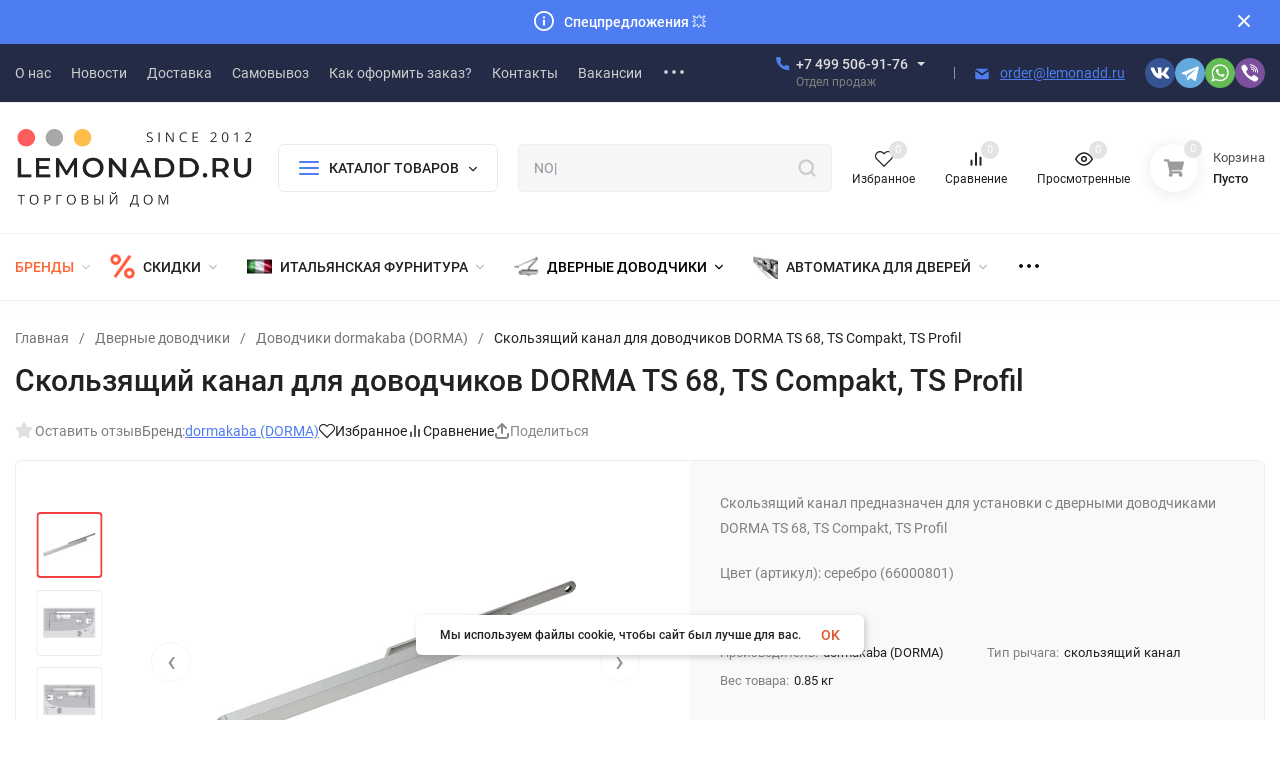

--- FILE ---
content_type: text/html; charset=utf-8
request_url: https://lemonadd.ru/product/skolzjashij-kanal-dlja-dovodchikov-dorma-ts-68-compakt-profil/
body_size: 82450
content:
<!DOCTYPE html>
<html lang="ru" prefix="product: http://ogp.me/ns/product#"><head><title>Скользящий канал для доводчиков TS 68, TS Compakt, TS Profil, цена 2 067 руб.</title><meta http-equiv="Content-Type" content="text/html; charset=utf-8"><meta name="viewport" content="width=device-width, initial-scale=1"><meta http-equiv="x-ua-compatible" content="IE=edge"><meta name="keywords" content="скользящий канал,TS 68, TS Compakt, TS Profil, купить, dorma"><meta name="description" content="Скользящий канал для доводчиков TS 68, TS Compakt, TS Profil купить со склада в Москве. Доставка во все регионы РФ"><meta name="theme-color" content="#fff"><meta name="msapplication-navbutton-color" content="#fff"><meta name="apple-mobile-web-app-status-bar-style" content="#fff"><link rel="shortcut icon" href="/favicon.ico"><!-- rss --><link rel="alternate" type="application/rss+xml" title="Lemonadd.ru" href="https://lemonadd.ru/blog/rss/"><link rel="preload" as="font" href="/wa-data/public/site/themes/insales_premium/css/roboto-v20-latin_cyrillic-500.woff2" crossorigin><link rel="preload" as="font" href="/wa-data/public/site/themes/insales_premium/css/roboto-v20-latin_cyrillic-700.woff2" crossorigin><link rel="preload" as="font" href="/wa-data/public/site/themes/insales_premium/css/roboto-v20-latin_cyrillic-regular.woff2" crossorigin><style>:root {--site-max-width: 1480px;--font-family: "Roboto", sans-serif;--font-weight: 500;--slider-height: 462px;--cheme-color: #4E7DF1;--cheme-color-dop: #f34141;--t-p-t: 12px;--t-p-b: 12px;--m-p-t: 25px;--m-p-b: 25px;--b-p-t: 20px;--b-p-b: 20px;--c-ht-b: #4E7DF1;--c-ht-b-c: #fff;--c-h-t: #232b46;--c-h-t-w: #232b46;--c-h-t-b: #f1f1f1;--c-h-m: #fff;--c-h-m-w: #fff;--c-h-m-b: #f1f1f1;--c-h-b: #fff;--c-h-b-w: #fff;--c-h-b-b: #f1f1f1;--c-h-li-1: #222;--c-h-li-1-h: #4e7df1;--c-h-li-1-b: #ffd600;--c-h-li-2: #222;--c-h-li-2-h: #4e7df1;--c-h-li-2-b: #ffd600;--c-h-li-3: #222;--c-h-li-3-h: #4e7df1;--c-h-li-3-b: #ffd600;--c-h-lo: #ccc;--c-h-lo-h: #ccc;--c-h-lo-i: #ccc;--c-h-lo-i-h: #ccc;--c-h-ad-i: #f50;--c-h-ad-t: #222;--c-h-ad: #808080;--c-h-mo-i: #f50;--c-h-mo-t: #222;--c-h-mo: #808080;--c-h-re-i: #f50;--c-h-re-t: #222;--c-h-re: #ccc;--c-h-re-h: #fff;--c-h-ph-1: #ddd;--c-h-ph-1-h: #ccc;--c-h-ph-1-t: #808080;--c-h-ph-1-i-f: #fff;--c-h-ph-1-i: #4e7df1;--c-h-ph-2-i: #4e7df1;--c-h-ph-3: #222;--c-h-ph-3-h: #222;--c-h-ph-3-t: #808080;--c-h-ph-3-i-f: #fff;--c-h-ph-3-i: #4e7df1;--c-h-br: #ff6635;--c-h-br-h: #4e7df1;--c-h-br-i: #ccc;--c-h-br-i-h: #ccc;--c-h-a-f: #fff;--c-h-a-b: #ebebeb;--c-h-a-b-h: #ebebeb;--c-h-a-e: #4e7df1;--c-h-a-i: #4e7df1;--c-h-a-i-h: #4e7df1;--c-h-a-t: #ccc;--c-h-a-t-h: #fff;--c-h-i-f: #fff;--c-h-i-b: #ebebeb;--c-h-i-b-h: #ebebeb;--c-h-i-e: #4e7df1;--c-h-i: #222;--c-h-i-h: #4e7df1;--c-h-i-t: #222;--c-h-i-t-h: #4e7df1;--c-h-i-c: #43c16d;--c-h-i-c-d: #e3e3e3;--c-h-i-c-t: #fff;--c-h-c-f: #fff;--c-h-c-f-d: #fff;--c-h-c-f-h: #fff;--c-h-c-e: #4e7df1;--c-h-c-b: #ebebeb;--c-h-c-b-d: #ebebeb;--c-h-c-b-h: #ebebeb;--c-h-c-t: #222;--c-h-c-t-d: #222;--c-h-c-t-h: #222;--c-h-c-i: #fff;--c-h-c-i-d: #fff;--c-h-c-i-c: #4e7df1;--c-h-c-i-c-d: #9c9c9c;--c-h-c-i-c-h: #fff;--c-h-c-ic: #43c16d;--c-h-c-ic-d: #e3e3e3;--c-h-c-ic-c: #fff;--c-h-m-c: #ccc;--c-h-m-c-h: #fff;--c-h-m-c-a: #fff;--c-h-m-i-c: #ccc;--c-h-m-i-c-h: #fff;--c-h-m-i-c-a: #fff;--c-h-m-c-c: #222;--c-h-m-c-c-h: #000;--c-h-m-c-c-a: #000;--c-h-m-c-i-c: #BDBDBD;--c-h-m-c-i-c-h: #BDBDBD;--c-h-m-c-i-c-a: #000;--c-h-b-c-f: #fff;--c-h-b-c-f-h: #fff;--c-h-b-c-e: #4e7df1;--c-h-b-c-b: #ebebec;--c-h-b-c-b-h: #ebebec;--c-h-b-c-c: #222;--c-h-b-c-c-h: #000;--c-h-b-c-bb: #4E7DF1;--c-h-b-c-bb-h: #4E7DF1;--c-h-t-f-f: #fff;--c-h-t-f-b-f: #4e7df1;--c-h-t-f-b-f-h: #4e7df1;--c-h-t-f-b-e: #4e7df1;--c-h-t-f-b-b: #ebebec;--c-h-t-f-b-b-h: #ebebec;--c-h-t-f-b-c: #fff;--c-h-t-f-b-c-h: #fff;--c-h-t-f-b: #fff;--c-h-t-f-b-h: #fff;--c-h-t-f-a-f: #fff;--c-h-t-f-a-b: #ebebeb;--c-h-t-f-a-b-h: #ebebeb;--c-h-t-f-a-e: #4e7df1;--c-h-t-f-a-i: #222;--c-h-t-f-a-i-h: #4e7df1;--c-h-t-f-a-t: #222;--c-h-t-f-a-t-h: #4e7df1;--c-h-t-f-i-f: #fff;--c-h-t-f-i-b: #ebebeb;--c-h-t-f-i-b-h: #ebebeb;--c-h-t-f-i-e: #4e7df1;--c-h-t-f-i: #222;--c-h-t-f-i-h: #4e7df1;--c-h-t-f-i-t: #222;--c-h-t-f-i-t-h: #4e7df1;--c-h-t-f-i-c: #43c16d;--c-h-t-f-i-c-d: #e3e3e3;--c-h-t-f-i-c-t: #fff;--c-h-t-f-c-f: #fff;--c-h-t-f-c-f-d: #fff;--c-h-t-f-c-f-h: #fff;--c-h-t-f-c-e: #4e7df1;--c-h-t-f-c-b: #ebebeb;--c-h-t-f-c-b-d: #ebebeb;--c-h-t-f-c-b-h: #ebebeb;--c-h-t-f-c-t: #222;--c-h-t-f-c-t-d: #222;--c-h-t-f-c-t-h: #222;--c-h-t-f-c-i: #4e7df1;--c-h-t-f-c-i-d: #f3f3f3;--c-h-t-f-c-i-c: #fff;--c-h-t-f-c-i-c-d: #9c9c9c;--c-h-t-f-c-i-c-h: #fff;--c-h-t-f-c-ic: #43c16d;--c-h-t-f-c-ic-d: #e3e3e3;--c-h-t-f-c-ic-c: #fff;--c-b: #4e7df1;--c-b-h: #5b88f7;--c-b-c: #fff;--c-b-c-h: #fff;--c-l-c-t-f: #232b46;--c-l-c-t-c: #fff;--c-l-c-a-f: #f7f7f7;--c-l-c-a-f-h: #eaeaea;--c-l-c-a-c: #222;--c-l-c-a-c-h: #4e7df1;--c-l-c-b-c: #ff6635;--c-l-c-b-c-h: #ff6635;--c-l-f-t-f: #232b46;--c-l-f-t-f-h: #232b46;--c-l-f-t-c: #fff;--c-l-f-t-c-h: #fff;--c-c-l-p-b: #ececec;--c-c-l-p-f: #fff;--c-c-l-p-f-f: #ff3100;--c-c-l-p-f-i: #fff;--c-c-l-p-c-f: #43c16d;--c-c-l-p-c-i: #fff;--c-c-l-i-f: #4e7df1;--c-b-n: #43C16D;--c-b-l: #FF4C3C;--c-b-b: #FF9444;--c-f-b: #232B46;--c-f-c: #767b8b;--c-f-a: #767b8b;--c-f-a-h: #a6acc2;--c-f-t: #999fb3;--c-f-a-m: #767b8b;--c-f-a-m-h: #a6acc2;--c-f-i-c: #4e7df1;--c-f-p-f: #fff;--c-f-p-b: #e9e9e9;--c-f-p-i-f: #fff;--c-f-p-m: #4e7df1;--c-f-p-i-c: #222;--c-f-p-i-c-h: #4e7df1;--c-f-p-i: #222;--c-f-p-i-h: #4e7df1;--c-f-p-c-bg: #e3e3e3;--c-f-p-c-bg-a: #43c16d;--c-f-p-c-c: #fff;--c-f-p-c-f: #fff;--c-f-p-c: #222;--c-f-p-c-h: #4e7df1;--c-f-p-c-i: #4e7df1;--c-f-p-c-i-d: #f3f3f3;--c-f-p-c-i-c: #fff;--c-f-p-c-i-c-d: #9c9c9c;--c-f-p-c-c-bg: #43c16d;--c-f-p-c-c-bg-d: #e3e3e3;--c-f-p-c-c-c: #fff;--w-c: 300px;--w-l: 300px;--h-c-r: 6px;--h-c-h: 48px;--h-c-w: auto;--c-m-h-f: #fff;--c-m-b-f: #4e7df1;--c-m-s: #ccc;--c-m-i: #222;--c-m-i-c-a: #43c16d;--c-m-i-c: #e3e3e3;--c-m-i-t: #fff;--c-m-c-f: #fff;--c-m-c-f-d: #fff;--c-m-c-b: #ebebeb;--c-m-c-b-d: #ebebeb;--c-m-c-t: #222;--c-m-c-t-d: #222;--c-m-c-i: #fff;--c-m-c-i-d: #f9f9f9;--c-m-c-i-c: #5b88f7;--c-m-c-i-c-d: #9c9c9c;--c-m-c-i-co: #43c16d;--c-m-c-i-co-d: #e3e3e3;--c-m-c-i-co-c: #fff;--c-m-p-i: #4e7df1;--c-m-p-t: #222;--c-m-p-d: #222;--c-m-p-h: #808080;--c-m-p-b: #fff;--c-m-p-b-i: #4e7df1;--c-m-p-f: #fff;--c-m-p-f-i: #222;--c-m-p-c: #fff;--c-m-p-c-i: #4e7df1;--c-m-p-c-i-d: #9c9c9c;--c-m-p-c-c: #43c16d;--c-m-p-c-c-d: #e3e3e3;--c-m-p-c-c-c: #fff;--c-l-r: 6px;--c-l-m: 30px;--c-l-m-m: 10px;--cat-p-p: 100%;--c-m-m-p: #4e7df1;--c-m-m-c: #43c16d;--c-m-m-i: #222;--c-m-m-i-c-a: #43c16d;--c-m-m-i-c: #e3e3e3;--c-m-m-i-t: #fff;--c-m-m-i-l: #222;--c-m-b-b: #4e7df1;--c-m-b-b-th: #fff;--c-m-b-b-t: #fff;--c-m-b-b-s: #fff;--s-l-n: #ffea2c;--s-l-n-c: #222;--s-l-p: #c8efd5;--s-l-p-c: #222;}</style><link href="/wa-data/public/site/themes/insales_premium/css/roboto.min.css" rel="stylesheet"><link href="/wa-data/public/site/themes/insales_premium/css/insale.min.css?v1.9.2.4" rel="stylesheet"><link href="/wa-data/public/site/themes/insales_premium/css/user.css?v1.9.2.4" rel="stylesheet"><script>
!function(a,b){"object"==typeof module&&"object"==typeof module.exports?module.exports=a.document?b(a,!0):function(a){if(!a.document)throw new Error("jQuery requires a window with a document");return b(a)}:b(a)}("undefined"!=typeof window?window:this,function(a,b){var c=[],d=c.slice,e=c.concat,f=c.push,g=c.indexOf,h={},i=h.toString,j=h.hasOwnProperty,k={},l="1.11.1",m=function(a,b){return new m.fn.init(a,b)},n=/^[\s\uFEFF\xA0]+|[\s\uFEFF\xA0]+$/g,o=/^-ms-/,p=/-([\da-z])/gi,q=function(a,b){return b.toUpperCase()};m.fn=m.prototype={jquery:l,constructor:m,selector:"",length:0,toArray:function(){return d.call(this)},get:function(a){return null!=a?0>a?this[a+this.length]:this[a]:d.call(this)},pushStack:function(a){var b=m.merge(this.constructor(),a);return b.prevObject=this,b.context=this.context,b},each:function(a,b){return m.each(this,a,b)},map:function(a){return this.pushStack(m.map(this,function(b,c){return a.call(b,c,b)}))},slice:function(){return this.pushStack(d.apply(this,arguments))},first:function(){return this.eq(0)},last:function(){return this.eq(-1)},eq:function(a){var b=this.length,c=+a+(0>a?b:0);return this.pushStack(c>=0&&b>c?[this[c]]:[])},end:function(){return this.prevObject||this.constructor(null)},push:f,sort:c.sort,splice:c.splice},m.extend=m.fn.extend=function(){var a,b,c,d,e,f,g=arguments[0]||{},h=1,i=arguments.length,j=!1;for("boolean"==typeof g&&(j=g,g=arguments[h]||{},h++),"object"==typeof g||m.isFunction(g)||(g={}),h===i&&(g=this,h--);i>h;h++)if(null!=(e=arguments[h]))for(d in e)a=g[d],c=e[d],g!==c&&(j&&c&&(m.isPlainObject(c)||(b=m.isArray(c)))?(b?(b=!1,f=a&&m.isArray(a)?a:[]):f=a&&m.isPlainObject(a)?a:{},g[d]=m.extend(j,f,c)):void 0!==c&&(g[d]=c));return g},m.extend({expando:"jQuery"+(l+Math.random()).replace(/\D/g,""),isReady:!0,error:function(a){throw new Error(a)},noop:function(){},isFunction:function(a){return"function"===m.type(a)},isArray:Array.isArray||function(a){return"array"===m.type(a)},isWindow:function(a){return null!=a&&a==a.window},isNumeric:function(a){return!m.isArray(a)&&a-parseFloat(a)>=0},isEmptyObject:function(a){var b;for(b in a)return!1;return!0},isPlainObject:function(a){var b;if(!a||"object"!==m.type(a)||a.nodeType||m.isWindow(a))return!1;try{if(a.constructor&&!j.call(a,"constructor")&&!j.call(a.constructor.prototype,"isPrototypeOf"))return!1}catch(c){return!1}if(k.ownLast)for(b in a)return j.call(a,b);for(b in a);return void 0===b||j.call(a,b)},type:function(a){return null==a?a+"":"object"==typeof a||"function"==typeof a?h[i.call(a)]||"object":typeof a},globalEval:function(b){b&&m.trim(b)&&(a.execScript||function(b){a.eval.call(a,b)})(b)},camelCase:function(a){return a.replace(o,"ms-").replace(p,q)},nodeName:function(a,b){return a.nodeName&&a.nodeName.toLowerCase()===b.toLowerCase()},each:function(a,b,c){var d,e=0,f=a.length,g=r(a);if(c){if(g){for(;f>e;e++)if(d=b.apply(a[e],c),d===!1)break}else for(e in a)if(d=b.apply(a[e],c),d===!1)break}else if(g){for(;f>e;e++)if(d=b.call(a[e],e,a[e]),d===!1)break}else for(e in a)if(d=b.call(a[e],e,a[e]),d===!1)break;return a},trim:function(a){return null==a?"":(a+"").replace(n,"")},makeArray:function(a,b){var c=b||[];return null!=a&&(r(Object(a))?m.merge(c,"string"==typeof a?[a]:a):f.call(c,a)),c},inArray:function(a,b,c){var d;if(b){if(g)return g.call(b,a,c);for(d=b.length,c=c?0>c?Math.max(0,d+c):c:0;d>c;c++)if(c in b&&b[c]===a)return c}return-1},merge:function(a,b){var c=+b.length,d=0,e=a.length;while(c>d)a[e++]=b[d++];if(c!==c)while(void 0!==b[d])a[e++]=b[d++];return a.length=e,a},grep:function(a,b,c){for(var d,e=[],f=0,g=a.length,h=!c;g>f;f++)d=!b(a[f],f),d!==h&&e.push(a[f]);return e},map:function(a,b,c){var d,f=0,g=a.length,h=r(a),i=[];if(h)for(;g>f;f++)d=b(a[f],f,c),null!=d&&i.push(d);else for(f in a)d=b(a[f],f,c),null!=d&&i.push(d);return e.apply([],i)},guid:1,proxy:function(a,b){var c,e,f;return"string"==typeof b&&(f=a[b],b=a,a=f),m.isFunction(a)?(c=d.call(arguments,2),e=function(){return a.apply(b||this,c.concat(d.call(arguments)))},e.guid=a.guid=a.guid||m.guid++,e):void 0},now:function(){return+new Date},support:k}),m.each("Boolean Number String Function Array Date RegExp Object Error".split(" "),function(a,b){h["[object "+b+"]"]=b.toLowerCase()});function r(a){var b=a.length,c=m.type(a);return"function"===c||m.isWindow(a)?!1:1===a.nodeType&&b?!0:"array"===c||0===b||"number"==typeof b&&b>0&&b-1 in a}var s=function(a){var b,c,d,e,f,g,h,i,j,k,l,m,n,o,p,q,r,s,t,u="sizzle"+-new Date,v=a.document,w=0,x=0,y=gb(),z=gb(),A=gb(),B=function(a,b){return a===b&&(l=!0),0},C="undefined",D=1<<31,E={}.hasOwnProperty,F=[],G=F.pop,H=F.push,I=F.push,J=F.slice,K=F.indexOf||function(a){for(var b=0,c=this.length;c>b;b++)if(this[b]===a)return b;return-1},L="checked|selected|async|autofocus|autoplay|controls|defer|disabled|hidden|ismap|loop|multiple|open|readonly|required|scoped",M="[\\x20\\t\\r\\n\\f]",N="(?:\\\\.|[\\w-]|[^\\x00-\\xa0])+",O=N.replace("w","w#"),P="\\["+M+"*("+N+")(?:"+M+"*([*^$|!~]?=)"+M+"*(?:'((?:\\\\.|[^\\\\'])*)'|\"((?:\\\\.|[^\\\\\"])*)\"|("+O+"))|)"+M+"*\\]",Q=":("+N+")(?:\\((('((?:\\\\.|[^\\\\'])*)'|\"((?:\\\\.|[^\\\\\"])*)\")|((?:\\\\.|[^\\\\()[\\]]|"+P+")*)|.*)\\)|)",R=new RegExp("^"+M+"+|((?:^|[^\\\\])(?:\\\\.)*)"+M+"+$","g"),S=new RegExp("^"+M+"*,"+M+"*"),T=new RegExp("^"+M+"*([>+~]|"+M+")"+M+"*"),U=new RegExp("="+M+"*([^\\]'\"]*?)"+M+"*\\]","g"),V=new RegExp(Q),W=new RegExp("^"+O+"$"),X={ID:new RegExp("^#("+N+")"),CLASS:new RegExp("^\\.("+N+")"),TAG:new RegExp("^("+N.replace("w","w*")+")"),ATTR:new RegExp("^"+P),PSEUDO:new RegExp("^"+Q),CHILD:new RegExp("^:(only|first|last|nth|nth-last)-(child|of-type)(?:\\("+M+"*(even|odd|(([+-]|)(\\d*)n|)"+M+"*(?:([+-]|)"+M+"*(\\d+)|))"+M+"*\\)|)","i"),bool:new RegExp("^(?:"+L+")$","i"),needsContext:new RegExp("^"+M+"*[>+~]|:(even|odd|eq|gt|lt|nth|first|last)(?:\\("+M+"*((?:-\\d)?\\d*)"+M+"*\\)|)(?=[^-]|$)","i")},Y=/^(?:input|select|textarea|button)$/i,Z=/^h\d$/i,$=/^[^{]+\{\s*\[native \w/,_=/^(?:#([\w-]+)|(\w+)|\.([\w-]+))$/,ab=/[+~]/,bb=/'|\\/g,cb=new RegExp("\\\\([\\da-f]{1,6}"+M+"?|("+M+")|.)","ig"),db=function(a,b,c){var d="0x"+b-65536;return d!==d||c?b:0>d?String.fromCharCode(d+65536):String.fromCharCode(d>>10|55296,1023&d|56320)};try{I.apply(F=J.call(v.childNodes),v.childNodes),F[v.childNodes.length].nodeType}catch(eb){I={apply:F.length?function(a,b){H.apply(a,J.call(b))}:function(a,b){var c=a.length,d=0;while(a[c++]=b[d++]);a.length=c-1}}}function fb(a,b,d,e){var f,h,j,k,l,o,r,s,w,x;if((b?b.ownerDocument||b:v)!==n&&m(b),b=b||n,d=d||[],!a||"string"!=typeof a)return d;if(1!==(k=b.nodeType)&&9!==k)return[];if(p&&!e){if(f=_.exec(a))if(j=f[1]){if(9===k){if(h=b.getElementById(j),!h||!h.parentNode)return d;if(h.id===j)return d.push(h),d}else if(b.ownerDocument&&(h=b.ownerDocument.getElementById(j))&&t(b,h)&&h.id===j)return d.push(h),d}else{if(f[2])return I.apply(d,b.getElementsByTagName(a)),d;if((j=f[3])&&c.getElementsByClassName&&b.getElementsByClassName)return I.apply(d,b.getElementsByClassName(j)),d}if(c.qsa&&(!q||!q.test(a))){if(s=r=u,w=b,x=9===k&&a,1===k&&"object"!==b.nodeName.toLowerCase()){o=g(a),(r=b.getAttribute("id"))?s=r.replace(bb,"\\$&"):b.setAttribute("id",s),s="[id='"+s+"'] ",l=o.length;while(l--)o[l]=s+qb(o[l]);w=ab.test(a)&&ob(b.parentNode)||b,x=o.join(",")}if(x)try{return I.apply(d,w.querySelectorAll(x)),d}catch(y){}finally{r||b.removeAttribute("id")}}}return i(a.replace(R,"$1"),b,d,e)}function gb(){var a=[];function b(c,e){return a.push(c+" ")>d.cacheLength&&delete b[a.shift()],b[c+" "]=e}return b}function hb(a){return a[u]=!0,a}function ib(a){var b=n.createElement("div");try{return!!a(b)}catch(c){return!1}finally{b.parentNode&&b.parentNode.removeChild(b),b=null}}function jb(a,b){var c=a.split("|"),e=a.length;while(e--)d.attrHandle[c[e]]=b}function kb(a,b){var c=b&&a,d=c&&1===a.nodeType&&1===b.nodeType&&(~b.sourceIndex||D)-(~a.sourceIndex||D);if(d)return d;if(c)while(c=c.nextSibling)if(c===b)return-1;return a?1:-1}function lb(a){return function(b){var c=b.nodeName.toLowerCase();return"input"===c&&b.type===a}}function mb(a){return function(b){var c=b.nodeName.toLowerCase();return("input"===c||"button"===c)&&b.type===a}}function nb(a){return hb(function(b){return b=+b,hb(function(c,d){var e,f=a([],c.length,b),g=f.length;while(g--)c[e=f[g]]&&(c[e]=!(d[e]=c[e]))})})}function ob(a){return a&&typeof a.getElementsByTagName!==C&&a}c=fb.support={},f=fb.isXML=function(a){var b=a&&(a.ownerDocument||a).documentElement;return b?"HTML"!==b.nodeName:!1},m=fb.setDocument=function(a){var b,e=a?a.ownerDocument||a:v,g=e.defaultView;return e!==n&&9===e.nodeType&&e.documentElement?(n=e,o=e.documentElement,p=!f(e),g&&g!==g.top&&(g.addEventListener?g.addEventListener("unload",function(){m()},!1):g.attachEvent&&g.attachEvent("onunload",function(){m()})),c.attributes=ib(function(a){return a.className="i",!a.getAttribute("className")}),c.getElementsByTagName=ib(function(a){return a.appendChild(e.createComment("")),!a.getElementsByTagName("*").length}),c.getElementsByClassName=$.test(e.getElementsByClassName)&&ib(function(a){return a.innerHTML="<div class='a'></div><div class='a i'></div>",a.firstChild.className="i",2===a.getElementsByClassName("i").length}),c.getById=ib(function(a){return o.appendChild(a).id=u,!e.getElementsByName||!e.getElementsByName(u).length}),c.getById?(d.find.ID=function(a,b){if(typeof b.getElementById!==C&&p){var c=b.getElementById(a);return c&&c.parentNode?[c]:[]}},d.filter.ID=function(a){var b=a.replace(cb,db);return function(a){return a.getAttribute("id")===b}}):(delete d.find.ID,d.filter.ID=function(a){var b=a.replace(cb,db);return function(a){var c=typeof a.getAttributeNode!==C&&a.getAttributeNode("id");return c&&c.value===b}}),d.find.TAG=c.getElementsByTagName?function(a,b){return typeof b.getElementsByTagName!==C?b.getElementsByTagName(a):void 0}:function(a,b){var c,d=[],e=0,f=b.getElementsByTagName(a);if("*"===a){while(c=f[e++])1===c.nodeType&&d.push(c);return d}return f},d.find.CLASS=c.getElementsByClassName&&function(a,b){return typeof b.getElementsByClassName!==C&&p?b.getElementsByClassName(a):void 0},r=[],q=[],(c.qsa=$.test(e.querySelectorAll))&&(ib(function(a){a.innerHTML="<select msallowclip=''><option selected=''></option></select>",a.querySelectorAll("[msallowclip^='']").length&&q.push("[*^$]="+M+"*(?:''|\"\")"),a.querySelectorAll("[selected]").length||q.push("\\["+M+"*(?:value|"+L+")"),a.querySelectorAll(":checked").length||q.push(":checked")}),ib(function(a){var b=e.createElement("input");b.setAttribute("type","hidden"),a.appendChild(b).setAttribute("name","D"),a.querySelectorAll("[name=d]").length&&q.push("name"+M+"*[*^$|!~]?="),a.querySelectorAll(":enabled").length||q.push(":enabled",":disabled"),a.querySelectorAll("*,:x"),q.push(",.*:")})),(c.matchesSelector=$.test(s=o.matches||o.webkitMatchesSelector||o.mozMatchesSelector||o.oMatchesSelector||o.msMatchesSelector))&&ib(function(a){c.disconnectedMatch=s.call(a,"div"),s.call(a,"[s!='']:x"),r.push("!=",Q)}),q=q.length&&new RegExp(q.join("|")),r=r.length&&new RegExp(r.join("|")),b=$.test(o.compareDocumentPosition),t=b||$.test(o.contains)?function(a,b){var c=9===a.nodeType?a.documentElement:a,d=b&&b.parentNode;return a===d||!(!d||1!==d.nodeType||!(c.contains?c.contains(d):a.compareDocumentPosition&&16&a.compareDocumentPosition(d)))}:function(a,b){if(b)while(b=b.parentNode)if(b===a)return!0;return!1},B=b?function(a,b){if(a===b)return l=!0,0;var d=!a.compareDocumentPosition-!b.compareDocumentPosition;return d?d:(d=(a.ownerDocument||a)===(b.ownerDocument||b)?a.compareDocumentPosition(b):1,1&d||!c.sortDetached&&b.compareDocumentPosition(a)===d?a===e||a.ownerDocument===v&&t(v,a)?-1:b===e||b.ownerDocument===v&&t(v,b)?1:k?K.call(k,a)-K.call(k,b):0:4&d?-1:1)}:function(a,b){if(a===b)return l=!0,0;var c,d=0,f=a.parentNode,g=b.parentNode,h=[a],i=[b];if(!f||!g)return a===e?-1:b===e?1:f?-1:g?1:k?K.call(k,a)-K.call(k,b):0;if(f===g)return kb(a,b);c=a;while(c=c.parentNode)h.unshift(c);c=b;while(c=c.parentNode)i.unshift(c);while(h[d]===i[d])d++;return d?kb(h[d],i[d]):h[d]===v?-1:i[d]===v?1:0},e):n},fb.matches=function(a,b){return fb(a,null,null,b)},fb.matchesSelector=function(a,b){if((a.ownerDocument||a)!==n&&m(a),b=b.replace(U,"='$1']"),!(!c.matchesSelector||!p||r&&r.test(b)||q&&q.test(b)))try{var d=s.call(a,b);if(d||c.disconnectedMatch||a.document&&11!==a.document.nodeType)return d}catch(e){}return fb(b,n,null,[a]).length>0},fb.contains=function(a,b){return(a.ownerDocument||a)!==n&&m(a),t(a,b)},fb.attr=function(a,b){(a.ownerDocument||a)!==n&&m(a);var e=d.attrHandle[b.toLowerCase()],f=e&&E.call(d.attrHandle,b.toLowerCase())?e(a,b,!p):void 0;return void 0!==f?f:c.attributes||!p?a.getAttribute(b):(f=a.getAttributeNode(b))&&f.specified?f.value:null},fb.error=function(a){throw new Error("Syntax error, unrecognized expression: "+a)},fb.uniqueSort=function(a){var b,d=[],e=0,f=0;if(l=!c.detectDuplicates,k=!c.sortStable&&a.slice(0),a.sort(B),l){while(b=a[f++])b===a[f]&&(e=d.push(f));while(e--)a.splice(d[e],1)}return k=null,a},e=fb.getText=function(a){var b,c="",d=0,f=a.nodeType;if(f){if(1===f||9===f||11===f){if("string"==typeof a.textContent)return a.textContent;for(a=a.firstChild;a;a=a.nextSibling)c+=e(a)}else if(3===f||4===f)return a.nodeValue}else while(b=a[d++])c+=e(b);return c},d=fb.selectors={cacheLength:50,createPseudo:hb,match:X,attrHandle:{},find:{},relative:{">":{dir:"parentNode",first:!0}," ":{dir:"parentNode"},"+":{dir:"previousSibling",first:!0},"~":{dir:"previousSibling"}},preFilter:{ATTR:function(a){return a[1]=a[1].replace(cb,db),a[3]=(a[3]||a[4]||a[5]||"").replace(cb,db),"~="===a[2]&&(a[3]=" "+a[3]+" "),a.slice(0,4)},CHILD:function(a){return a[1]=a[1].toLowerCase(),"nth"===a[1].slice(0,3)?(a[3]||fb.error(a[0]),a[4]=+(a[4]?a[5]+(a[6]||1):2*("even"===a[3]||"odd"===a[3])),a[5]=+(a[7]+a[8]||"odd"===a[3])):a[3]&&fb.error(a[0]),a},PSEUDO:function(a){var b,c=!a[6]&&a[2];return X.CHILD.test(a[0])?null:(a[3]?a[2]=a[4]||a[5]||"":c&&V.test(c)&&(b=g(c,!0))&&(b=c.indexOf(")",c.length-b)-c.length)&&(a[0]=a[0].slice(0,b),a[2]=c.slice(0,b)),a.slice(0,3))}},filter:{TAG:function(a){var b=a.replace(cb,db).toLowerCase();return"*"===a?function(){return!0}:function(a){return a.nodeName&&a.nodeName.toLowerCase()===b}},CLASS:function(a){var b=y[a+" "];return b||(b=new RegExp("(^|"+M+")"+a+"("+M+"|$)"))&&y(a,function(a){return b.test("string"==typeof a.className&&a.className||typeof a.getAttribute!==C&&a.getAttribute("class")||"")})},ATTR:function(a,b,c){return function(d){var e=fb.attr(d,a);return null==e?"!="===b:b?(e+="","="===b?e===c:"!="===b?e!==c:"^="===b?c&&0===e.indexOf(c):"*="===b?c&&e.indexOf(c)>-1:"$="===b?c&&e.slice(-c.length)===c:"~="===b?(" "+e+" ").indexOf(c)>-1:"|="===b?e===c||e.slice(0,c.length+1)===c+"-":!1):!0}},CHILD:function(a,b,c,d,e){var f="nth"!==a.slice(0,3),g="last"!==a.slice(-4),h="of-type"===b;return 1===d&&0===e?function(a){return!!a.parentNode}:function(b,c,i){var j,k,l,m,n,o,p=f!==g?"nextSibling":"previousSibling",q=b.parentNode,r=h&&b.nodeName.toLowerCase(),s=!i&&!h;if(q){if(f){while(p){l=b;while(l=l[p])if(h?l.nodeName.toLowerCase()===r:1===l.nodeType)return!1;o=p="only"===a&&!o&&"nextSibling"}return!0}if(o=[g?q.firstChild:q.lastChild],g&&s){k=q[u]||(q[u]={}),j=k[a]||[],n=j[0]===w&&j[1],m=j[0]===w&&j[2],l=n&&q.childNodes[n];while(l=++n&&l&&l[p]||(m=n=0)||o.pop())if(1===l.nodeType&&++m&&l===b){k[a]=[w,n,m];break}}else if(s&&(j=(b[u]||(b[u]={}))[a])&&j[0]===w)m=j[1];else while(l=++n&&l&&l[p]||(m=n=0)||o.pop())if((h?l.nodeName.toLowerCase()===r:1===l.nodeType)&&++m&&(s&&((l[u]||(l[u]={}))[a]=[w,m]),l===b))break;return m-=e,m===d||m%d===0&&m/d>=0}}},PSEUDO:function(a,b){var c,e=d.pseudos[a]||d.setFilters[a.toLowerCase()]||fb.error("unsupported pseudo: "+a);return e[u]?e(b):e.length>1?(c=[a,a,"",b],d.setFilters.hasOwnProperty(a.toLowerCase())?hb(function(a,c){var d,f=e(a,b),g=f.length;while(g--)d=K.call(a,f[g]),a[d]=!(c[d]=f[g])}):function(a){return e(a,0,c)}):e}},pseudos:{not:hb(function(a){var b=[],c=[],d=h(a.replace(R,"$1"));return d[u]?hb(function(a,b,c,e){var f,g=d(a,null,e,[]),h=a.length;while(h--)(f=g[h])&&(a[h]=!(b[h]=f))}):function(a,e,f){return b[0]=a,d(b,null,f,c),!c.pop()}}),has:hb(function(a){return function(b){return fb(a,b).length>0}}),contains:hb(function(a){return function(b){return(b.textContent||b.innerText||e(b)).indexOf(a)>-1}}),lang:hb(function(a){return W.test(a||"")||fb.error("unsupported lang: "+a),a=a.replace(cb,db).toLowerCase(),function(b){var c;do if(c=p?b.lang:b.getAttribute("xml:lang")||b.getAttribute("lang"))return c=c.toLowerCase(),c===a||0===c.indexOf(a+"-");while((b=b.parentNode)&&1===b.nodeType);return!1}}),target:function(b){var c=a.location&&a.location.hash;return c&&c.slice(1)===b.id},root:function(a){return a===o},focus:function(a){return a===n.activeElement&&(!n.hasFocus||n.hasFocus())&&!!(a.type||a.href||~a.tabIndex)},enabled:function(a){return a.disabled===!1},disabled:function(a){return a.disabled===!0},checked:function(a){var b=a.nodeName.toLowerCase();return"input"===b&&!!a.checked||"option"===b&&!!a.selected},selected:function(a){return a.parentNode&&a.parentNode.selectedIndex,a.selected===!0},empty:function(a){for(a=a.firstChild;a;a=a.nextSibling)if(a.nodeType<6)return!1;return!0},parent:function(a){return!d.pseudos.empty(a)},header:function(a){return Z.test(a.nodeName)},input:function(a){return Y.test(a.nodeName)},button:function(a){var b=a.nodeName.toLowerCase();return"input"===b&&"button"===a.type||"button"===b},text:function(a){var b;return"input"===a.nodeName.toLowerCase()&&"text"===a.type&&(null==(b=a.getAttribute("type"))||"text"===b.toLowerCase())},first:nb(function(){return[0]}),last:nb(function(a,b){return[b-1]}),eq:nb(function(a,b,c){return[0>c?c+b:c]}),even:nb(function(a,b){for(var c=0;b>c;c+=2)a.push(c);return a}),odd:nb(function(a,b){for(var c=1;b>c;c+=2)a.push(c);return a}),lt:nb(function(a,b,c){for(var d=0>c?c+b:c;--d>=0;)a.push(d);return a}),gt:nb(function(a,b,c){for(var d=0>c?c+b:c;++d<b;)a.push(d);return a})}},d.pseudos.nth=d.pseudos.eq;for(b in{radio:!0,checkbox:!0,file:!0,password:!0,image:!0})d.pseudos[b]=lb(b);for(b in{submit:!0,reset:!0})d.pseudos[b]=mb(b);function pb(){}pb.prototype=d.filters=d.pseudos,d.setFilters=new pb,g=fb.tokenize=function(a,b){var c,e,f,g,h,i,j,k=z[a+" "];if(k)return b?0:k.slice(0);h=a,i=[],j=d.preFilter;while(h){(!c||(e=S.exec(h)))&&(e&&(h=h.slice(e[0].length)||h),i.push(f=[])),c=!1,(e=T.exec(h))&&(c=e.shift(),f.push({value:c,type:e[0].replace(R," ")}),h=h.slice(c.length));for(g in d.filter)!(e=X[g].exec(h))||j[g]&&!(e=j[g](e))||(c=e.shift(),f.push({value:c,type:g,matches:e}),h=h.slice(c.length));if(!c)break}return b?h.length:h?fb.error(a):z(a,i).slice(0)};function qb(a){for(var b=0,c=a.length,d="";c>b;b++)d+=a[b].value;return d}function rb(a,b,c){var d=b.dir,e=c&&"parentNode"===d,f=x++;return b.first?function(b,c,f){while(b=b[d])if(1===b.nodeType||e)return a(b,c,f)}:function(b,c,g){var h,i,j=[w,f];if(g){while(b=b[d])if((1===b.nodeType||e)&&a(b,c,g))return!0}else while(b=b[d])if(1===b.nodeType||e){if(i=b[u]||(b[u]={}),(h=i[d])&&h[0]===w&&h[1]===f)return j[2]=h[2];if(i[d]=j,j[2]=a(b,c,g))return!0}}}function sb(a){return a.length>1?function(b,c,d){var e=a.length;while(e--)if(!a[e](b,c,d))return!1;return!0}:a[0]}function tb(a,b,c){for(var d=0,e=b.length;e>d;d++)fb(a,b[d],c);return c}function ub(a,b,c,d,e){for(var f,g=[],h=0,i=a.length,j=null!=b;i>h;h++)(f=a[h])&&(!c||c(f,d,e))&&(g.push(f),j&&b.push(h));return g}function vb(a,b,c,d,e,f){return d&&!d[u]&&(d=vb(d)),e&&!e[u]&&(e=vb(e,f)),hb(function(f,g,h,i){var j,k,l,m=[],n=[],o=g.length,p=f||tb(b||"*",h.nodeType?[h]:h,[]),q=!a||!f&&b?p:ub(p,m,a,h,i),r=c?e||(f?a:o||d)?[]:g:q;if(c&&c(q,r,h,i),d){j=ub(r,n),d(j,[],h,i),k=j.length;while(k--)(l=j[k])&&(r[n[k]]=!(q[n[k]]=l))}if(f){if(e||a){if(e){j=[],k=r.length;while(k--)(l=r[k])&&j.push(q[k]=l);e(null,r=[],j,i)}k=r.length;while(k--)(l=r[k])&&(j=e?K.call(f,l):m[k])>-1&&(f[j]=!(g[j]=l))}}else r=ub(r===g?r.splice(o,r.length):r),e?e(null,g,r,i):I.apply(g,r)})}function wb(a){for(var b,c,e,f=a.length,g=d.relative[a[0].type],h=g||d.relative[" "],i=g?1:0,k=rb(function(a){return a===b},h,!0),l=rb(function(a){return K.call(b,a)>-1},h,!0),m=[function(a,c,d){return!g&&(d||c!==j)||((b=c).nodeType?k(a,c,d):l(a,c,d))}];f>i;i++)if(c=d.relative[a[i].type])m=[rb(sb(m),c)];else{if(c=d.filter[a[i].type].apply(null,a[i].matches),c[u]){for(e=++i;f>e;e++)if(d.relative[a[e].type])break;return vb(i>1&&sb(m),i>1&&qb(a.slice(0,i-1).concat({value:" "===a[i-2].type?"*":""})).replace(R,"$1"),c,e>i&&wb(a.slice(i,e)),f>e&&wb(a=a.slice(e)),f>e&&qb(a))}m.push(c)}return sb(m)}function xb(a,b){var c=b.length>0,e=a.length>0,f=function(f,g,h,i,k){var l,m,o,p=0,q="0",r=f&&[],s=[],t=j,u=f||e&&d.find.TAG("*",k),v=w+=null==t?1:Math.random()||.1,x=u.length;for(k&&(j=g!==n&&g);q!==x&&null!=(l=u[q]);q++){if(e&&l){m=0;while(o=a[m++])if(o(l,g,h)){i.push(l);break}k&&(w=v)}c&&((l=!o&&l)&&p--,f&&r.push(l))}if(p+=q,c&&q!==p){m=0;while(o=b[m++])o(r,s,g,h);if(f){if(p>0)while(q--)r[q]||s[q]||(s[q]=G.call(i));s=ub(s)}I.apply(i,s),k&&!f&&s.length>0&&p+b.length>1&&fb.uniqueSort(i)}return k&&(w=v,j=t),r};return c?hb(f):f}return h=fb.compile=function(a,b){var c,d=[],e=[],f=A[a+" "];if(!f){b||(b=g(a)),c=b.length;while(c--)f=wb(b[c]),f[u]?d.push(f):e.push(f);f=A(a,xb(e,d)),f.selector=a}return f},i=fb.select=function(a,b,e,f){var i,j,k,l,m,n="function"==typeof a&&a,o=!f&&g(a=n.selector||a);if(e=e||[],1===o.length){if(j=o[0]=o[0].slice(0),j.length>2&&"ID"===(k=j[0]).type&&c.getById&&9===b.nodeType&&p&&d.relative[j[1].type]){if(b=(d.find.ID(k.matches[0].replace(cb,db),b)||[])[0],!b)return e;n&&(b=b.parentNode),a=a.slice(j.shift().value.length)}i=X.needsContext.test(a)?0:j.length;while(i--){if(k=j[i],d.relative[l=k.type])break;if((m=d.find[l])&&(f=m(k.matches[0].replace(cb,db),ab.test(j[0].type)&&ob(b.parentNode)||b))){if(j.splice(i,1),a=f.length&&qb(j),!a)return I.apply(e,f),e;break}}}return(n||h(a,o))(f,b,!p,e,ab.test(a)&&ob(b.parentNode)||b),e},c.sortStable=u.split("").sort(B).join("")===u,c.detectDuplicates=!!l,m(),c.sortDetached=ib(function(a){return 1&a.compareDocumentPosition(n.createElement("div"))}),ib(function(a){return a.innerHTML="<a href='#'></a>","#"===a.firstChild.getAttribute("href")})||jb("type|href|height|width",function(a,b,c){return c?void 0:a.getAttribute(b,"type"===b.toLowerCase()?1:2)}),c.attributes&&ib(function(a){return a.innerHTML="<input/>",a.firstChild.setAttribute("value",""),""===a.firstChild.getAttribute("value")})||jb("value",function(a,b,c){return c||"input"!==a.nodeName.toLowerCase()?void 0:a.defaultValue}),ib(function(a){return null==a.getAttribute("disabled")})||jb(L,function(a,b,c){var d;return c?void 0:a[b]===!0?b.toLowerCase():(d=a.getAttributeNode(b))&&d.specified?d.value:null}),fb}(a);m.find=s,m.expr=s.selectors,m.expr[":"]=m.expr.pseudos,m.unique=s.uniqueSort,m.text=s.getText,m.isXMLDoc=s.isXML,m.contains=s.contains;var t=m.expr.match.needsContext,u=/^<(\w+)\s*\/?>(?:<\/\1>|)$/,v=/^.[^:#\[\.,]*$/;function w(a,b,c){if(m.isFunction(b))return m.grep(a,function(a,d){return!!b.call(a,d,a)!==c});if(b.nodeType)return m.grep(a,function(a){return a===b!==c});if("string"==typeof b){if(v.test(b))return m.filter(b,a,c);b=m.filter(b,a)}return m.grep(a,function(a){return m.inArray(a,b)>=0!==c})}m.filter=function(a,b,c){var d=b[0];return c&&(a=":not("+a+")"),1===b.length&&1===d.nodeType?m.find.matchesSelector(d,a)?[d]:[]:m.find.matches(a,m.grep(b,function(a){return 1===a.nodeType}))},m.fn.extend({find:function(a){var b,c=[],d=this,e=d.length;if("string"!=typeof a)return this.pushStack(m(a).filter(function(){for(b=0;e>b;b++)if(m.contains(d[b],this))return!0}));for(b=0;e>b;b++)m.find(a,d[b],c);return c=this.pushStack(e>1?m.unique(c):c),c.selector=this.selector?this.selector+" "+a:a,c},filter:function(a){return this.pushStack(w(this,a||[],!1))},not:function(a){return this.pushStack(w(this,a||[],!0))},is:function(a){return!!w(this,"string"==typeof a&&t.test(a)?m(a):a||[],!1).length}});var x,y=a.document,z=/^(?:\s*(<[\w\W]+>)[^>]*|#([\w-]*))$/,A=m.fn.init=function(a,b){var c,d;if(!a)return this;if("string"==typeof a){if(c="<"===a.charAt(0)&&">"===a.charAt(a.length-1)&&a.length>=3?[null,a,null]:z.exec(a),!c||!c[1]&&b)return!b||b.jquery?(b||x).find(a):this.constructor(b).find(a);if(c[1]){if(b=b instanceof m?b[0]:b,m.merge(this,m.parseHTML(c[1],b&&b.nodeType?b.ownerDocument||b:y,!0)),u.test(c[1])&&m.isPlainObject(b))for(c in b)m.isFunction(this[c])?this[c](b[c]):this.attr(c,b[c]);return this}if(d=y.getElementById(c[2]),d&&d.parentNode){if(d.id!==c[2])return x.find(a);this.length=1,this[0]=d}return this.context=y,this.selector=a,this}return a.nodeType?(this.context=this[0]=a,this.length=1,this):m.isFunction(a)?"undefined"!=typeof x.ready?x.ready(a):a(m):(void 0!==a.selector&&(this.selector=a.selector,this.context=a.context),m.makeArray(a,this))};A.prototype=m.fn,x=m(y);var B=/^(?:parents|prev(?:Until|All))/,C={children:!0,contents:!0,next:!0,prev:!0};m.extend({dir:function(a,b,c){var d=[],e=a[b];while(e&&9!==e.nodeType&&(void 0===c||1!==e.nodeType||!m(e).is(c)))1===e.nodeType&&d.push(e),e=e[b];return d},sibling:function(a,b){for(var c=[];a;a=a.nextSibling)1===a.nodeType&&a!==b&&c.push(a);return c}}),m.fn.extend({has:function(a){var b,c=m(a,this),d=c.length;return this.filter(function(){for(b=0;d>b;b++)if(m.contains(this,c[b]))return!0})},closest:function(a,b){for(var c,d=0,e=this.length,f=[],g=t.test(a)||"string"!=typeof a?m(a,b||this.context):0;e>d;d++)for(c=this[d];c&&c!==b;c=c.parentNode)if(c.nodeType<11&&(g?g.index(c)>-1:1===c.nodeType&&m.find.matchesSelector(c,a))){f.push(c);break}return this.pushStack(f.length>1?m.unique(f):f)},index:function(a){return a?"string"==typeof a?m.inArray(this[0],m(a)):m.inArray(a.jquery?a[0]:a,this):this[0]&&this[0].parentNode?this.first().prevAll().length:-1},add:function(a,b){return this.pushStack(m.unique(m.merge(this.get(),m(a,b))))},addBack:function(a){return this.add(null==a?this.prevObject:this.prevObject.filter(a))}});function D(a,b){do a=a[b];while(a&&1!==a.nodeType);return a}m.each({parent:function(a){var b=a.parentNode;return b&&11!==b.nodeType?b:null},parents:function(a){return m.dir(a,"parentNode")},parentsUntil:function(a,b,c){return m.dir(a,"parentNode",c)},next:function(a){return D(a,"nextSibling")},prev:function(a){return D(a,"previousSibling")},nextAll:function(a){return m.dir(a,"nextSibling")},prevAll:function(a){return m.dir(a,"previousSibling")},nextUntil:function(a,b,c){return m.dir(a,"nextSibling",c)},prevUntil:function(a,b,c){return m.dir(a,"previousSibling",c)},siblings:function(a){return m.sibling((a.parentNode||{}).firstChild,a)},children:function(a){return m.sibling(a.firstChild)},contents:function(a){return m.nodeName(a,"iframe")?a.contentDocument||a.contentWindow.document:m.merge([],a.childNodes)}},function(a,b){m.fn[a]=function(c,d){var e=m.map(this,b,c);return"Until"!==a.slice(-5)&&(d=c),d&&"string"==typeof d&&(e=m.filter(d,e)),this.length>1&&(C[a]||(e=m.unique(e)),B.test(a)&&(e=e.reverse())),this.pushStack(e)}});var E=/\S+/g,F={};function G(a){var b=F[a]={};return m.each(a.match(E)||[],function(a,c){b[c]=!0}),b}m.Callbacks=function(a){a="string"==typeof a?F[a]||G(a):m.extend({},a);var b,c,d,e,f,g,h=[],i=!a.once&&[],j=function(l){for(c=a.memory&&l,d=!0,f=g||0,g=0,e=h.length,b=!0;h&&e>f;f++)if(h[f].apply(l[0],l[1])===!1&&a.stopOnFalse){c=!1;break}b=!1,h&&(i?i.length&&j(i.shift()):c?h=[]:k.disable())},k={add:function(){if(h){var d=h.length;!function f(b){m.each(b,function(b,c){var d=m.type(c);"function"===d?a.unique&&k.has(c)||h.push(c):c&&c.length&&"string"!==d&&f(c)})}(arguments),b?e=h.length:c&&(g=d,j(c))}return this},remove:function(){return h&&m.each(arguments,function(a,c){var d;while((d=m.inArray(c,h,d))>-1)h.splice(d,1),b&&(e>=d&&e--,f>=d&&f--)}),this},has:function(a){return a?m.inArray(a,h)>-1:!(!h||!h.length)},empty:function(){return h=[],e=0,this},disable:function(){return h=i=c=void 0,this},disabled:function(){return!h},lock:function(){return i=void 0,c||k.disable(),this},locked:function(){return!i},fireWith:function(a,c){return!h||d&&!i||(c=c||[],c=[a,c.slice?c.slice():c],b?i.push(c):j(c)),this},fire:function(){return k.fireWith(this,arguments),this},fired:function(){return!!d}};return k},m.extend({Deferred:function(a){var b=[["resolve","done",m.Callbacks("once memory"),"resolved"],["reject","fail",m.Callbacks("once memory"),"rejected"],["notify","progress",m.Callbacks("memory")]],c="pending",d={state:function(){return c},always:function(){return e.done(arguments).fail(arguments),this},then:function(){var a=arguments;return m.Deferred(function(c){m.each(b,function(b,f){var g=m.isFunction(a[b])&&a[b];e[f[1]](function(){var a=g&&g.apply(this,arguments);a&&m.isFunction(a.promise)?a.promise().done(c.resolve).fail(c.reject).progress(c.notify):c[f[0]+"With"](this===d?c.promise():this,g?[a]:arguments)})}),a=null}).promise()},promise:function(a){return null!=a?m.extend(a,d):d}},e={};return d.pipe=d.then,m.each(b,function(a,f){var g=f[2],h=f[3];d[f[1]]=g.add,h&&g.add(function(){c=h},b[1^a][2].disable,b[2][2].lock),e[f[0]]=function(){return e[f[0]+"With"](this===e?d:this,arguments),this},e[f[0]+"With"]=g.fireWith}),d.promise(e),a&&a.call(e,e),e},when:function(a){var b=0,c=d.call(arguments),e=c.length,f=1!==e||a&&m.isFunction(a.promise)?e:0,g=1===f?a:m.Deferred(),h=function(a,b,c){return function(e){b[a]=this,c[a]=arguments.length>1?d.call(arguments):e,c===i?g.notifyWith(b,c):--f||g.resolveWith(b,c)}},i,j,k;if(e>1)for(i=new Array(e),j=new Array(e),k=new Array(e);e>b;b++)c[b]&&m.isFunction(c[b].promise)?c[b].promise().done(h(b,k,c)).fail(g.reject).progress(h(b,j,i)):--f;return f||g.resolveWith(k,c),g.promise()}});var H;m.fn.ready=function(a){return m.ready.promise().done(a),this},m.extend({isReady:!1,readyWait:1,holdReady:function(a){a?m.readyWait++:m.ready(!0)},ready:function(a){if(a===!0?!--m.readyWait:!m.isReady){if(!y.body)return setTimeout(m.ready);m.isReady=!0,a!==!0&&--m.readyWait>0||(H.resolveWith(y,[m]),m.fn.triggerHandler&&(m(y).triggerHandler("ready"),m(y).off("ready")))}}});function I(){y.addEventListener?(y.removeEventListener("DOMContentLoaded",J,!1),a.removeEventListener("load",J,!1)):(y.detachEvent("onreadystatechange",J),a.detachEvent("onload",J))}function J(){(y.addEventListener||"load"===event.type||"complete"===y.readyState)&&(I(),m.ready())}m.ready.promise=function(b){if(!H)if(H=m.Deferred(),"complete"===y.readyState)setTimeout(m.ready);else if(y.addEventListener)y.addEventListener("DOMContentLoaded",J,!1),a.addEventListener("load",J,!1);else{y.attachEvent("onreadystatechange",J),a.attachEvent("onload",J);var c=!1;try{c=null==a.frameElement&&y.documentElement}catch(d){}c&&c.doScroll&&!function e(){if(!m.isReady){try{c.doScroll("left")}catch(a){return setTimeout(e,50)}I(),m.ready()}}()}return H.promise(b)};var K="undefined",L;for(L in m(k))break;k.ownLast="0"!==L,k.inlineBlockNeedsLayout=!1,m(function(){var a,b,c,d;c=y.getElementsByTagName("body")[0],c&&c.style&&(b=y.createElement("div"),d=y.createElement("div"),d.style.cssText="position:absolute;border:0;width:0;height:0;top:0;left:-9999px",c.appendChild(d).appendChild(b),typeof b.style.zoom!==K&&(b.style.cssText="display:inline;margin:0;border:0;padding:1px;width:1px;zoom:1",k.inlineBlockNeedsLayout=a=3===b.offsetWidth,a&&(c.style.zoom=1)),c.removeChild(d))}),function(){var a=y.createElement("div");if(null==k.deleteExpando){k.deleteExpando=!0;try{delete a.test}catch(b){k.deleteExpando=!1}}a=null}(),m.acceptData=function(a){var b=m.noData[(a.nodeName+" ").toLowerCase()],c=+a.nodeType||1;return 1!==c&&9!==c?!1:!b||b!==!0&&a.getAttribute("classid")===b};var M=/^(?:\{[\w\W]*\}|\[[\w\W]*\])$/,N=/([A-Z])/g;function O(a,b,c){if(void 0===c&&1===a.nodeType){var d="data-"+b.replace(N,"-$1").toLowerCase();if(c=a.getAttribute(d),"string"==typeof c){try{c="true"===c?!0:"false"===c?!1:"null"===c?null:+c+""===c?+c:M.test(c)?m.parseJSON(c):c}catch(e){}m.data(a,b,c)}else c=void 0}return c}function P(a){var b;for(b in a)if(("data"!==b||!m.isEmptyObject(a[b]))&&"toJSON"!==b)return!1;return!0}function Q(a,b,d,e){if(m.acceptData(a)){var f,g,h=m.expando,i=a.nodeType,j=i?m.cache:a,k=i?a[h]:a[h]&&h;
        if(k&&j[k]&&(e||j[k].data)||void 0!==d||"string"!=typeof b)return k||(k=i?a[h]=c.pop()||m.guid++:h),j[k]||(j[k]=i?{}:{toJSON:m.noop}),("object"==typeof b||"function"==typeof b)&&(e?j[k]=m.extend(j[k],b):j[k].data=m.extend(j[k].data,b)),g=j[k],e||(g.data||(g.data={}),g=g.data),void 0!==d&&(g[m.camelCase(b)]=d),"string"==typeof b?(f=g[b],null==f&&(f=g[m.camelCase(b)])):f=g,f}}function R(a,b,c){if(m.acceptData(a)){var d,e,f=a.nodeType,g=f?m.cache:a,h=f?a[m.expando]:m.expando;if(g[h]){if(b&&(d=c?g[h]:g[h].data)){m.isArray(b)?b=b.concat(m.map(b,m.camelCase)):b in d?b=[b]:(b=m.camelCase(b),b=b in d?[b]:b.split(" ")),e=b.length;while(e--)delete d[b[e]];if(c?!P(d):!m.isEmptyObject(d))return}(c||(delete g[h].data,P(g[h])))&&(f?m.cleanData([a],!0):k.deleteExpando||g!=g.window?delete g[h]:g[h]=null)}}}m.extend({cache:{},noData:{"applet ":!0,"embed ":!0,"object ":"clsid:D27CDB6E-AE6D-11cf-96B8-444553540000"},hasData:function(a){return a=a.nodeType?m.cache[a[m.expando]]:a[m.expando],!!a&&!P(a)},data:function(a,b,c){return Q(a,b,c)},removeData:function(a,b){return R(a,b)},_data:function(a,b,c){return Q(a,b,c,!0)},_removeData:function(a,b){return R(a,b,!0)}}),m.fn.extend({data:function(a,b){var c,d,e,f=this[0],g=f&&f.attributes;if(void 0===a){if(this.length&&(e=m.data(f),1===f.nodeType&&!m._data(f,"parsedAttrs"))){c=g.length;while(c--)g[c]&&(d=g[c].name,0===d.indexOf("data-")&&(d=m.camelCase(d.slice(5)),O(f,d,e[d])));m._data(f,"parsedAttrs",!0)}return e}return"object"==typeof a?this.each(function(){m.data(this,a)}):arguments.length>1?this.each(function(){m.data(this,a,b)}):f?O(f,a,m.data(f,a)):void 0},removeData:function(a){return this.each(function(){m.removeData(this,a)})}}),m.extend({queue:function(a,b,c){var d;return a?(b=(b||"fx")+"queue",d=m._data(a,b),c&&(!d||m.isArray(c)?d=m._data(a,b,m.makeArray(c)):d.push(c)),d||[]):void 0},dequeue:function(a,b){b=b||"fx";var c=m.queue(a,b),d=c.length,e=c.shift(),f=m._queueHooks(a,b),g=function(){m.dequeue(a,b)};"inprogress"===e&&(e=c.shift(),d--),e&&("fx"===b&&c.unshift("inprogress"),delete f.stop,e.call(a,g,f)),!d&&f&&f.empty.fire()},_queueHooks:function(a,b){var c=b+"queueHooks";return m._data(a,c)||m._data(a,c,{empty:m.Callbacks("once memory").add(function(){m._removeData(a,b+"queue"),m._removeData(a,c)})})}}),m.fn.extend({queue:function(a,b){var c=2;return"string"!=typeof a&&(b=a,a="fx",c--),arguments.length<c?m.queue(this[0],a):void 0===b?this:this.each(function(){var c=m.queue(this,a,b);m._queueHooks(this,a),"fx"===a&&"inprogress"!==c[0]&&m.dequeue(this,a)})},dequeue:function(a){return this.each(function(){m.dequeue(this,a)})},clearQueue:function(a){return this.queue(a||"fx",[])},promise:function(a,b){var c,d=1,e=m.Deferred(),f=this,g=this.length,h=function(){--d||e.resolveWith(f,[f])};"string"!=typeof a&&(b=a,a=void 0),a=a||"fx";while(g--)c=m._data(f[g],a+"queueHooks"),c&&c.empty&&(d++,c.empty.add(h));return h(),e.promise(b)}});var S=/[+-]?(?:\d*\.|)\d+(?:[eE][+-]?\d+|)/.source,T=["Top","Right","Bottom","Left"],U=function(a,b){return a=b||a,"none"===m.css(a,"display")||!m.contains(a.ownerDocument,a)},V=m.access=function(a,b,c,d,e,f,g){var h=0,i=a.length,j=null==c;if("object"===m.type(c)){e=!0;for(h in c)m.access(a,b,h,c[h],!0,f,g)}else if(void 0!==d&&(e=!0,m.isFunction(d)||(g=!0),j&&(g?(b.call(a,d),b=null):(j=b,b=function(a,b,c){return j.call(m(a),c)})),b))for(;i>h;h++)b(a[h],c,g?d:d.call(a[h],h,b(a[h],c)));return e?a:j?b.call(a):i?b(a[0],c):f},W=/^(?:checkbox|radio)$/i;!function(){var a=y.createElement("input"),b=y.createElement("div"),c=y.createDocumentFragment();if(b.innerHTML="  <link/><table></table><a href='/a'>a</a><input type='checkbox'/>",k.leadingWhitespace=3===b.firstChild.nodeType,k.tbody=!b.getElementsByTagName("tbody").length,k.htmlSerialize=!!b.getElementsByTagName("link").length,k.html5Clone="<:nav></:nav>"!==y.createElement("nav").cloneNode(!0).outerHTML,a.type="checkbox",a.checked=!0,c.appendChild(a),k.appendChecked=a.checked,b.innerHTML="<textarea>x</textarea>",k.noCloneChecked=!!b.cloneNode(!0).lastChild.defaultValue,c.appendChild(b),b.innerHTML="<input type='radio' checked='checked' name='t'/>",k.checkClone=b.cloneNode(!0).cloneNode(!0).lastChild.checked,k.noCloneEvent=!0,b.attachEvent&&(b.attachEvent("onclick",function(){k.noCloneEvent=!1}),b.cloneNode(!0).click()),null==k.deleteExpando){k.deleteExpando=!0;try{delete b.test}catch(d){k.deleteExpando=!1}}}(),function(){var b,c,d=y.createElement("div");for(b in{submit:!0,change:!0,focusin:!0})c="on"+b,(k[b+"Bubbles"]=c in a)||(d.setAttribute(c,"t"),k[b+"Bubbles"]=d.attributes[c].expando===!1);d=null}();var X=/^(?:input|select|textarea)$/i,Y=/^key/,Z=/^(?:mouse|pointer|contextmenu)|click/,$=/^(?:focusinfocus|focusoutblur)$/,_=/^([^.]*)(?:\.(.+)|)$/;function ab(){return!0}function bb(){return!1}function cb(){try{return y.activeElement}catch(a){}}m.event={global:{},add:function(a,b,c,d,e){var f,g,h,i,j,k,l,n,o,p,q,r=m._data(a);if(r){c.handler&&(i=c,c=i.handler,e=i.selector),c.guid||(c.guid=m.guid++),(g=r.events)||(g=r.events={}),(k=r.handle)||(k=r.handle=function(a){return typeof m===K||a&&m.event.triggered===a.type?void 0:m.event.dispatch.apply(k.elem,arguments)},k.elem=a),b=(b||"").match(E)||[""],h=b.length;while(h--)f=_.exec(b[h])||[],o=q=f[1],p=(f[2]||"").split(".").sort(),o&&(j=m.event.special[o]||{},o=(e?j.delegateType:j.bindType)||o,j=m.event.special[o]||{},l=m.extend({type:o,origType:q,data:d,handler:c,guid:c.guid,selector:e,needsContext:e&&m.expr.match.needsContext.test(e),namespace:p.join(".")},i),(n=g[o])||(n=g[o]=[],n.delegateCount=0,j.setup&&j.setup.call(a,d,p,k)!==!1||(a.addEventListener?a.addEventListener(o,k,!1):a.attachEvent&&a.attachEvent("on"+o,k))),j.add&&(j.add.call(a,l),l.handler.guid||(l.handler.guid=c.guid)),e?n.splice(n.delegateCount++,0,l):n.push(l),m.event.global[o]=!0);a=null}},remove:function(a,b,c,d,e){var f,g,h,i,j,k,l,n,o,p,q,r=m.hasData(a)&&m._data(a);if(r&&(k=r.events)){b=(b||"").match(E)||[""],j=b.length;while(j--)if(h=_.exec(b[j])||[],o=q=h[1],p=(h[2]||"").split(".").sort(),o){l=m.event.special[o]||{},o=(d?l.delegateType:l.bindType)||o,n=k[o]||[],h=h[2]&&new RegExp("(^|\\.)"+p.join("\\.(?:.*\\.|)")+"(\\.|$)"),i=f=n.length;while(f--)g=n[f],!e&&q!==g.origType||c&&c.guid!==g.guid||h&&!h.test(g.namespace)||d&&d!==g.selector&&("**"!==d||!g.selector)||(n.splice(f,1),g.selector&&n.delegateCount--,l.remove&&l.remove.call(a,g));i&&!n.length&&(l.teardown&&l.teardown.call(a,p,r.handle)!==!1||m.removeEvent(a,o,r.handle),delete k[o])}else for(o in k)m.event.remove(a,o+b[j],c,d,!0);m.isEmptyObject(k)&&(delete r.handle,m._removeData(a,"events"))}},trigger:function(b,c,d,e){var f,g,h,i,k,l,n,o=[d||y],p=j.call(b,"type")?b.type:b,q=j.call(b,"namespace")?b.namespace.split("."):[];if(h=l=d=d||y,3!==d.nodeType&&8!==d.nodeType&&!$.test(p+m.event.triggered)&&(p.indexOf(".")>=0&&(q=p.split("."),p=q.shift(),q.sort()),g=p.indexOf(":")<0&&"on"+p,b=b[m.expando]?b:new m.Event(p,"object"==typeof b&&b),b.isTrigger=e?2:3,b.namespace=q.join("."),b.namespace_re=b.namespace?new RegExp("(^|\\.)"+q.join("\\.(?:.*\\.|)")+"(\\.|$)"):null,b.result=void 0,b.target||(b.target=d),c=null==c?[b]:m.makeArray(c,[b]),k=m.event.special[p]||{},e||!k.trigger||k.trigger.apply(d,c)!==!1)){if(!e&&!k.noBubble&&!m.isWindow(d)){for(i=k.delegateType||p,$.test(i+p)||(h=h.parentNode);h;h=h.parentNode)o.push(h),l=h;l===(d.ownerDocument||y)&&o.push(l.defaultView||l.parentWindow||a)}n=0;while((h=o[n++])&&!b.isPropagationStopped())b.type=n>1?i:k.bindType||p,f=(m._data(h,"events")||{})[b.type]&&m._data(h,"handle"),f&&f.apply(h,c),f=g&&h[g],f&&f.apply&&m.acceptData(h)&&(b.result=f.apply(h,c),b.result===!1&&b.preventDefault());if(b.type=p,!e&&!b.isDefaultPrevented()&&(!k._default||k._default.apply(o.pop(),c)===!1)&&m.acceptData(d)&&g&&d[p]&&!m.isWindow(d)){l=d[g],l&&(d[g]=null),m.event.triggered=p;try{d[p]()}catch(r){}m.event.triggered=void 0,l&&(d[g]=l)}return b.result}},dispatch:function(a){a=m.event.fix(a);var b,c,e,f,g,h=[],i=d.call(arguments),j=(m._data(this,"events")||{})[a.type]||[],k=m.event.special[a.type]||{};if(i[0]=a,a.delegateTarget=this,!k.preDispatch||k.preDispatch.call(this,a)!==!1){h=m.event.handlers.call(this,a,j),b=0;while((f=h[b++])&&!a.isPropagationStopped()){a.currentTarget=f.elem,g=0;while((e=f.handlers[g++])&&!a.isImmediatePropagationStopped())(!a.namespace_re||a.namespace_re.test(e.namespace))&&(a.handleObj=e,a.data=e.data,c=((m.event.special[e.origType]||{}).handle||e.handler).apply(f.elem,i),void 0!==c&&(a.result=c)===!1&&(a.preventDefault(),a.stopPropagation()))}return k.postDispatch&&k.postDispatch.call(this,a),a.result}},handlers:function(a,b){var c,d,e,f,g=[],h=b.delegateCount,i=a.target;if(h&&i.nodeType&&(!a.button||"click"!==a.type))for(;i!=this;i=i.parentNode||this)if(1===i.nodeType&&(i.disabled!==!0||"click"!==a.type)){for(e=[],f=0;h>f;f++)d=b[f],c=d.selector+" ",void 0===e[c]&&(e[c]=d.needsContext?m(c,this).index(i)>=0:m.find(c,this,null,[i]).length),e[c]&&e.push(d);e.length&&g.push({elem:i,handlers:e})}return h<b.length&&g.push({elem:this,handlers:b.slice(h)}),g},fix:function(a){if(a[m.expando])return a;var b,c,d,e=a.type,f=a,g=this.fixHooks[e];g||(this.fixHooks[e]=g=Z.test(e)?this.mouseHooks:Y.test(e)?this.keyHooks:{}),d=g.props?this.props.concat(g.props):this.props,a=new m.Event(f),b=d.length;while(b--)c=d[b],a[c]=f[c];return a.target||(a.target=f.srcElement||y),3===a.target.nodeType&&(a.target=a.target.parentNode),a.metaKey=!!a.metaKey,g.filter?g.filter(a,f):a},props:"altKey bubbles cancelable ctrlKey currentTarget eventPhase metaKey relatedTarget shiftKey target timeStamp view which".split(" "),fixHooks:{},keyHooks:{props:"char charCode key keyCode".split(" "),filter:function(a,b){return null==a.which&&(a.which=null!=b.charCode?b.charCode:b.keyCode),a}},mouseHooks:{props:"button buttons clientX clientY fromElement offsetX offsetY pageX pageY screenX screenY toElement".split(" "),filter:function(a,b){var c,d,e,f=b.button,g=b.fromElement;return null==a.pageX&&null!=b.clientX&&(d=a.target.ownerDocument||y,e=d.documentElement,c=d.body,a.pageX=b.clientX+(e&&e.scrollLeft||c&&c.scrollLeft||0)-(e&&e.clientLeft||c&&c.clientLeft||0),a.pageY=b.clientY+(e&&e.scrollTop||c&&c.scrollTop||0)-(e&&e.clientTop||c&&c.clientTop||0)),!a.relatedTarget&&g&&(a.relatedTarget=g===a.target?b.toElement:g),a.which||void 0===f||(a.which=1&f?1:2&f?3:4&f?2:0),a}},special:{load:{noBubble:!0},focus:{trigger:function(){if(this!==cb()&&this.focus)try{return this.focus(),!1}catch(a){}},delegateType:"focusin"},blur:{trigger:function(){return this===cb()&&this.blur?(this.blur(),!1):void 0},delegateType:"focusout"},click:{trigger:function(){return m.nodeName(this,"input")&&"checkbox"===this.type&&this.click?(this.click(),!1):void 0},_default:function(a){return m.nodeName(a.target,"a")}},beforeunload:{postDispatch:function(a){void 0!==a.result&&a.originalEvent&&(a.originalEvent.returnValue=a.result)}}},simulate:function(a,b,c,d){var e=m.extend(new m.Event,c,{type:a,isSimulated:!0,originalEvent:{}});d?m.event.trigger(e,null,b):m.event.dispatch.call(b,e),e.isDefaultPrevented()&&c.preventDefault()}},m.removeEvent=y.removeEventListener?function(a,b,c){a.removeEventListener&&a.removeEventListener(b,c,!1)}:function(a,b,c){var d="on"+b;a.detachEvent&&(typeof a[d]===K&&(a[d]=null),a.detachEvent(d,c))},m.Event=function(a,b){return this instanceof m.Event?(a&&a.type?(this.originalEvent=a,this.type=a.type,this.isDefaultPrevented=a.defaultPrevented||void 0===a.defaultPrevented&&a.returnValue===!1?ab:bb):this.type=a,b&&m.extend(this,b),this.timeStamp=a&&a.timeStamp||m.now(),void(this[m.expando]=!0)):new m.Event(a,b)},m.Event.prototype={isDefaultPrevented:bb,isPropagationStopped:bb,isImmediatePropagationStopped:bb,preventDefault:function(){var a=this.originalEvent;this.isDefaultPrevented=ab,a&&(a.preventDefault?a.preventDefault():a.returnValue=!1)},stopPropagation:function(){var a=this.originalEvent;this.isPropagationStopped=ab,a&&(a.stopPropagation&&a.stopPropagation(),a.cancelBubble=!0)},stopImmediatePropagation:function(){var a=this.originalEvent;this.isImmediatePropagationStopped=ab,a&&a.stopImmediatePropagation&&a.stopImmediatePropagation(),this.stopPropagation()}},m.each({mouseenter:"mouseover",mouseleave:"mouseout",pointerenter:"pointerover",pointerleave:"pointerout"},function(a,b){m.event.special[a]={delegateType:b,bindType:b,handle:function(a){var c,d=this,e=a.relatedTarget,f=a.handleObj;return(!e||e!==d&&!m.contains(d,e))&&(a.type=f.origType,c=f.handler.apply(this,arguments),a.type=b),c}}}),k.submitBubbles||(m.event.special.submit={setup:function(){return m.nodeName(this,"form")?!1:void m.event.add(this,"click._submit keypress._submit",function(a){var b=a.target,c=m.nodeName(b,"input")||m.nodeName(b,"button")?b.form:void 0;c&&!m._data(c,"submitBubbles")&&(m.event.add(c,"submit._submit",function(a){a._submit_bubble=!0}),m._data(c,"submitBubbles",!0))})},postDispatch:function(a){a._submit_bubble&&(delete a._submit_bubble,this.parentNode&&!a.isTrigger&&m.event.simulate("submit",this.parentNode,a,!0))},teardown:function(){return m.nodeName(this,"form")?!1:void m.event.remove(this,"._submit")}}),k.changeBubbles||(m.event.special.change={setup:function(){return X.test(this.nodeName)?(("checkbox"===this.type||"radio"===this.type)&&(m.event.add(this,"propertychange._change",function(a){"checked"===a.originalEvent.propertyName&&(this._just_changed=!0)}),m.event.add(this,"click._change",function(a){this._just_changed&&!a.isTrigger&&(this._just_changed=!1),m.event.simulate("change",this,a,!0)})),!1):void m.event.add(this,"beforeactivate._change",function(a){var b=a.target;X.test(b.nodeName)&&!m._data(b,"changeBubbles")&&(m.event.add(b,"change._change",function(a){!this.parentNode||a.isSimulated||a.isTrigger||m.event.simulate("change",this.parentNode,a,!0)}),m._data(b,"changeBubbles",!0))})},handle:function(a){var b=a.target;return this!==b||a.isSimulated||a.isTrigger||"radio"!==b.type&&"checkbox"!==b.type?a.handleObj.handler.apply(this,arguments):void 0},teardown:function(){return m.event.remove(this,"._change"),!X.test(this.nodeName)}}),k.focusinBubbles||m.each({focus:"focusin",blur:"focusout"},function(a,b){var c=function(a){m.event.simulate(b,a.target,m.event.fix(a),!0)};m.event.special[b]={setup:function(){var d=this.ownerDocument||this,e=m._data(d,b);e||d.addEventListener(a,c,!0),m._data(d,b,(e||0)+1)},teardown:function(){var d=this.ownerDocument||this,e=m._data(d,b)-1;e?m._data(d,b,e):(d.removeEventListener(a,c,!0),m._removeData(d,b))}}}),m.fn.extend({on:function(a,b,c,d,e){var f,g;if("object"==typeof a){"string"!=typeof b&&(c=c||b,b=void 0);for(f in a)this.on(f,b,c,a[f],e);return this}if(null==c&&null==d?(d=b,c=b=void 0):null==d&&("string"==typeof b?(d=c,c=void 0):(d=c,c=b,b=void 0)),d===!1)d=bb;else if(!d)return this;return 1===e&&(g=d,d=function(a){return m().off(a),g.apply(this,arguments)},d.guid=g.guid||(g.guid=m.guid++)),this.each(function(){m.event.add(this,a,d,c,b)})},one:function(a,b,c,d){return this.on(a,b,c,d,1)},off:function(a,b,c){var d,e;if(a&&a.preventDefault&&a.handleObj)return d=a.handleObj,m(a.delegateTarget).off(d.namespace?d.origType+"."+d.namespace:d.origType,d.selector,d.handler),this;if("object"==typeof a){for(e in a)this.off(e,b,a[e]);return this}return(b===!1||"function"==typeof b)&&(c=b,b=void 0),c===!1&&(c=bb),this.each(function(){m.event.remove(this,a,c,b)})},trigger:function(a,b){return this.each(function(){m.event.trigger(a,b,this)})},triggerHandler:function(a,b){var c=this[0];return c?m.event.trigger(a,b,c,!0):void 0}});function db(a){var b=eb.split("|"),c=a.createDocumentFragment();if(c.createElement)while(b.length)c.createElement(b.pop());return c}var eb="abbr|article|aside|audio|bdi|canvas|data|datalist|details|figcaption|figure|footer|header|hgroup|mark|meter|nav|output|progress|section|summary|time|video",fb=/ jQuery\d+="(?:null|\d+)"/g,gb=new RegExp("<(?:"+eb+")[\\s/>]","i"),hb=/^\s+/,ib=/<(?!area|br|col|embed|hr|img|input|link|meta|param)(([\w:]+)[^>]*)\/>/gi,jb=/<([\w:]+)/,kb=/<tbody/i,lb=/<|&#?\w+;/,mb=/<(?:script|style|link)/i,nb=/checked\s*(?:[^=]|=\s*.checked.)/i,ob=/^$|\/(?:java|ecma)script/i,pb=/^true\/(.*)/,qb=/^\s*<!(?:\[CDATA\[|--)|(?:\]\]|--)>\s*$/g,rb={option:[1,"<select multiple='multiple'>","</select>"],legend:[1,"<fieldset>","</fieldset>"],area:[1,"<map>","</map>"],param:[1,"<object>","</object>"],thead:[1,"<table>","</table>"],tr:[2,"<table><tbody>","</tbody></table>"],col:[2,"<table><tbody></tbody><colgroup>","</colgroup></table>"],td:[3,"<table><tbody><tr>","</tr></tbody></table>"],_default:k.htmlSerialize?[0,"",""]:[1,"X<div>","</div>"]},sb=db(y),tb=sb.appendChild(y.createElement("div"));rb.optgroup=rb.option,rb.tbody=rb.tfoot=rb.colgroup=rb.caption=rb.thead,rb.th=rb.td;function ub(a,b){var c,d,e=0,f=typeof a.getElementsByTagName!==K?a.getElementsByTagName(b||"*"):typeof a.querySelectorAll!==K?a.querySelectorAll(b||"*"):void 0;if(!f)for(f=[],c=a.childNodes||a;null!=(d=c[e]);e++)!b||m.nodeName(d,b)?f.push(d):m.merge(f,ub(d,b));return void 0===b||b&&m.nodeName(a,b)?m.merge([a],f):f}function vb(a){W.test(a.type)&&(a.defaultChecked=a.checked)}function wb(a,b){return m.nodeName(a,"table")&&m.nodeName(11!==b.nodeType?b:b.firstChild,"tr")?a.getElementsByTagName("tbody")[0]||a.appendChild(a.ownerDocument.createElement("tbody")):a}function xb(a){return a.type=(null!==m.find.attr(a,"type"))+"/"+a.type,a}function yb(a){var b=pb.exec(a.type);return b?a.type=b[1]:a.removeAttribute("type"),a}function zb(a,b){for(var c,d=0;null!=(c=a[d]);d++)m._data(c,"globalEval",!b||m._data(b[d],"globalEval"))}function Ab(a,b){if(1===b.nodeType&&m.hasData(a)){var c,d,e,f=m._data(a),g=m._data(b,f),h=f.events;if(h){delete g.handle,g.events={};for(c in h)for(d=0,e=h[c].length;e>d;d++)m.event.add(b,c,h[c][d])}g.data&&(g.data=m.extend({},g.data))}}function Bb(a,b){var c,d,e;if(1===b.nodeType){if(c=b.nodeName.toLowerCase(),!k.noCloneEvent&&b[m.expando]){e=m._data(b);for(d in e.events)m.removeEvent(b,d,e.handle);b.removeAttribute(m.expando)}"script"===c&&b.text!==a.text?(xb(b).text=a.text,yb(b)):"object"===c?(b.parentNode&&(b.outerHTML=a.outerHTML),k.html5Clone&&a.innerHTML&&!m.trim(b.innerHTML)&&(b.innerHTML=a.innerHTML)):"input"===c&&W.test(a.type)?(b.defaultChecked=b.checked=a.checked,b.value!==a.value&&(b.value=a.value)):"option"===c?b.defaultSelected=b.selected=a.defaultSelected:("input"===c||"textarea"===c)&&(b.defaultValue=a.defaultValue)}}m.extend({clone:function(a,b,c){var d,e,f,g,h,i=m.contains(a.ownerDocument,a);if(k.html5Clone||m.isXMLDoc(a)||!gb.test("<"+a.nodeName+">")?f=a.cloneNode(!0):(tb.innerHTML=a.outerHTML,tb.removeChild(f=tb.firstChild)),!(k.noCloneEvent&&k.noCloneChecked||1!==a.nodeType&&11!==a.nodeType||m.isXMLDoc(a)))for(d=ub(f),h=ub(a),g=0;null!=(e=h[g]);++g)d[g]&&Bb(e,d[g]);if(b)if(c)for(h=h||ub(a),d=d||ub(f),g=0;null!=(e=h[g]);g++)Ab(e,d[g]);else Ab(a,f);return d=ub(f,"script"),d.length>0&&zb(d,!i&&ub(a,"script")),d=h=e=null,f},buildFragment:function(a,b,c,d){for(var e,f,g,h,i,j,l,n=a.length,o=db(b),p=[],q=0;n>q;q++)if(f=a[q],f||0===f)if("object"===m.type(f))m.merge(p,f.nodeType?[f]:f);else if(lb.test(f)){h=h||o.appendChild(b.createElement("div")),i=(jb.exec(f)||["",""])[1].toLowerCase(),l=rb[i]||rb._default,h.innerHTML=l[1]+f.replace(ib,"<$1></$2>")+l[2],e=l[0];while(e--)h=h.lastChild;if(!k.leadingWhitespace&&hb.test(f)&&p.push(b.createTextNode(hb.exec(f)[0])),!k.tbody){f="table"!==i||kb.test(f)?"<table>"!==l[1]||kb.test(f)?0:h:h.firstChild,e=f&&f.childNodes.length;while(e--)m.nodeName(j=f.childNodes[e],"tbody")&&!j.childNodes.length&&f.removeChild(j)}m.merge(p,h.childNodes),h.textContent="";while(h.firstChild)h.removeChild(h.firstChild);h=o.lastChild}else p.push(b.createTextNode(f));h&&o.removeChild(h),k.appendChecked||m.grep(ub(p,"input"),vb),q=0;while(f=p[q++])if((!d||-1===m.inArray(f,d))&&(g=m.contains(f.ownerDocument,f),h=ub(o.appendChild(f),"script"),g&&zb(h),c)){e=0;while(f=h[e++])ob.test(f.type||"")&&c.push(f)}return h=null,o},cleanData:function(a,b){for(var d,e,f,g,h=0,i=m.expando,j=m.cache,l=k.deleteExpando,n=m.event.special;null!=(d=a[h]);h++)if((b||m.acceptData(d))&&(f=d[i],g=f&&j[f])){if(g.events)for(e in g.events)n[e]?m.event.remove(d,e):m.removeEvent(d,e,g.handle);j[f]&&(delete j[f],l?delete d[i]:typeof d.removeAttribute!==K?d.removeAttribute(i):d[i]=null,c.push(f))}}}),m.fn.extend({text:function(a){return V(this,function(a){return void 0===a?m.text(this):this.empty().append((this[0]&&this[0].ownerDocument||y).createTextNode(a))},null,a,arguments.length)},append:function(){return this.domManip(arguments,function(a){if(1===this.nodeType||11===this.nodeType||9===this.nodeType){var b=wb(this,a);b.appendChild(a)}})},prepend:function(){return this.domManip(arguments,function(a){if(1===this.nodeType||11===this.nodeType||9===this.nodeType){var b=wb(this,a);b.insertBefore(a,b.firstChild)}})},before:function(){return this.domManip(arguments,function(a){this.parentNode&&this.parentNode.insertBefore(a,this)})},after:function(){return this.domManip(arguments,function(a){this.parentNode&&this.parentNode.insertBefore(a,this.nextSibling)})},remove:function(a,b){for(var c,d=a?m.filter(a,this):this,e=0;null!=(c=d[e]);e++)b||1!==c.nodeType||m.cleanData(ub(c)),c.parentNode&&(b&&m.contains(c.ownerDocument,c)&&zb(ub(c,"script")),c.parentNode.removeChild(c));return this},empty:function(){for(var a,b=0;null!=(a=this[b]);b++){1===a.nodeType&&m.cleanData(ub(a,!1));while(a.firstChild)a.removeChild(a.firstChild);a.options&&m.nodeName(a,"select")&&(a.options.length=0)}return this},clone:function(a,b){return a=null==a?!1:a,b=null==b?a:b,this.map(function(){return m.clone(this,a,b)})},html:function(a){return V(this,function(a){var b=this[0]||{},c=0,d=this.length;if(void 0===a)return 1===b.nodeType?b.innerHTML.replace(fb,""):void 0;if(!("string"!=typeof a||mb.test(a)||!k.htmlSerialize&&gb.test(a)||!k.leadingWhitespace&&hb.test(a)||rb[(jb.exec(a)||["",""])[1].toLowerCase()])){a=a.replace(ib,"<$1></$2>");try{for(;d>c;c++)b=this[c]||{},1===b.nodeType&&(m.cleanData(ub(b,!1)),b.innerHTML=a);b=0}catch(e){}}b&&this.empty().append(a)},null,a,arguments.length)},replaceWith:function(){var a=arguments[0];return this.domManip(arguments,function(b){a=this.parentNode,m.cleanData(ub(this)),a&&a.replaceChild(b,this)}),a&&(a.length||a.nodeType)?this:this.remove()},detach:function(a){return this.remove(a,!0)},domManip:function(a,b){a=e.apply([],a);var c,d,f,g,h,i,j=0,l=this.length,n=this,o=l-1,p=a[0],q=m.isFunction(p);if(q||l>1&&"string"==typeof p&&!k.checkClone&&nb.test(p))return this.each(function(c){var d=n.eq(c);q&&(a[0]=p.call(this,c,d.html())),d.domManip(a,b)});if(l&&(i=m.buildFragment(a,this[0].ownerDocument,!1,this),c=i.firstChild,1===i.childNodes.length&&(i=c),c)){for(g=m.map(ub(i,"script"),xb),f=g.length;l>j;j++)d=i,j!==o&&(d=m.clone(d,!0,!0),f&&m.merge(g,ub(d,"script"))),b.call(this[j],d,j);if(f)for(h=g[g.length-1].ownerDocument,m.map(g,yb),j=0;f>j;j++)d=g[j],ob.test(d.type||"")&&!m._data(d,"globalEval")&&m.contains(h,d)&&(d.src?m._evalUrl&&m._evalUrl(d.src):m.globalEval((d.text||d.textContent||d.innerHTML||"").replace(qb,"")));i=c=null}return this}}),m.each({appendTo:"append",prependTo:"prepend",insertBefore:"before",insertAfter:"after",replaceAll:"replaceWith"},function(a,b){m.fn[a]=function(a){for(var c,d=0,e=[],g=m(a),h=g.length-1;h>=d;d++)c=d===h?this:this.clone(!0),m(g[d])[b](c),f.apply(e,c.get());return this.pushStack(e)}});var Cb,Db={};function Eb(b,c){var d,e=m(c.createElement(b)).appendTo(c.body),f=a.getDefaultComputedStyle&&(d=a.getDefaultComputedStyle(e[0]))?d.display:m.css(e[0],"display");return e.detach(),f}function Fb(a){var b=y,c=Db[a];return c||(c=Eb(a,b),"none"!==c&&c||(Cb=(Cb||m("<iframe frameborder='0' width='0' height='0'/>")).appendTo(b.documentElement),b=(Cb[0].contentWindow||Cb[0].contentDocument).document,b.write(),b.close(),c=Eb(a,b),Cb.detach()),Db[a]=c),c}!function(){var a;k.shrinkWrapBlocks=function(){if(null!=a)return a;a=!1;var b,c,d;return c=y.getElementsByTagName("body")[0],c&&c.style?(b=y.createElement("div"),d=y.createElement("div"),d.style.cssText="position:absolute;border:0;width:0;height:0;top:0;left:-9999px",c.appendChild(d).appendChild(b),typeof b.style.zoom!==K&&(b.style.cssText="-webkit-box-sizing:content-box;-moz-box-sizing:content-box;box-sizing:content-box;display:block;margin:0;border:0;padding:1px;width:1px;zoom:1",b.appendChild(y.createElement("div")).style.width="5px",a=3!==b.offsetWidth),c.removeChild(d),a):void 0}}();var Gb=/^margin/,Hb=new RegExp("^("+S+")(?!px)[a-z%]+$","i"),Ib,Jb,Kb=/^(top|right|bottom|left)$/;a.getComputedStyle?(Ib=function(a){return a.ownerDocument.defaultView.getComputedStyle(a,null)},Jb=function(a,b,c){var d,e,f,g,h=a.style;return c=c||Ib(a),g=c?c.getPropertyValue(b)||c[b]:void 0,c&&(""!==g||m.contains(a.ownerDocument,a)||(g=m.style(a,b)),Hb.test(g)&&Gb.test(b)&&(d=h.width,e=h.minWidth,f=h.maxWidth,h.minWidth=h.maxWidth=h.width=g,g=c.width,h.width=d,h.minWidth=e,h.maxWidth=f)),void 0===g?g:g+""}):y.documentElement.currentStyle&&(Ib=function(a){return a.currentStyle},Jb=function(a,b,c){var d,e,f,g,h=a.style;return c=c||Ib(a),g=c?c[b]:void 0,null==g&&h&&h[b]&&(g=h[b]),Hb.test(g)&&!Kb.test(b)&&(d=h.left,e=a.runtimeStyle,f=e&&e.left,f&&(e.left=a.currentStyle.left),h.left="fontSize"===b?"1em":g,g=h.pixelLeft+"px",h.left=d,f&&(e.left=f)),void 0===g?g:g+""||"auto"});function Lb(a,b){return{get:function(){var c=a();if(null!=c)return c?void delete this.get:(this.get=b).apply(this,arguments)}}}!function(){var b,c,d,e,f,g,h;if(b=y.createElement("div"),b.innerHTML="  <link/><table></table><a href='/a'>a</a><input type='checkbox'/>",d=b.getElementsByTagName("a")[0],c=d&&d.style){c.cssText="float:left;opacity:.5",k.opacity="0.5"===c.opacity,k.cssFloat=!!c.cssFloat,b.style.backgroundClip="content-box",b.cloneNode(!0).style.backgroundClip="",k.clearCloneStyle="content-box"===b.style.backgroundClip,k.boxSizing=""===c.boxSizing||""===c.MozBoxSizing||""===c.WebkitBoxSizing,m.extend(k,{reliableHiddenOffsets:function(){return null==g&&i(),g},boxSizingReliable:function(){return null==f&&i(),f},pixelPosition:function(){return null==e&&i(),e},reliableMarginRight:function(){return null==h&&i(),h}});function i(){var b,c,d,i;c=y.getElementsByTagName("body")[0],c&&c.style&&(b=y.createElement("div"),d=y.createElement("div"),d.style.cssText="position:absolute;border:0;width:0;height:0;top:0;left:-9999px",c.appendChild(d).appendChild(b),b.style.cssText="-webkit-box-sizing:border-box;-moz-box-sizing:border-box;box-sizing:border-box;display:block;margin-top:1%;top:1%;border:1px;padding:1px;width:4px;position:absolute",e=f=!1,h=!0,a.getComputedStyle&&(e="1%"!==(a.getComputedStyle(b,null)||{}).top,f="4px"===(a.getComputedStyle(b,null)||{width:"4px"}).width,i=b.appendChild(y.createElement("div")),i.style.cssText=b.style.cssText="-webkit-box-sizing:content-box;-moz-box-sizing:content-box;box-sizing:content-box;display:block;margin:0;border:0;padding:0",i.style.marginRight=i.style.width="0",b.style.width="1px",h=!parseFloat((a.getComputedStyle(i,null)||{}).marginRight)),b.innerHTML="<table><tr><td></td><td>t</td></tr></table>",i=b.getElementsByTagName("td"),i[0].style.cssText="margin:0;border:0;padding:0;display:none",g=0===i[0].offsetHeight,g&&(i[0].style.display="",i[1].style.display="none",g=0===i[0].offsetHeight),c.removeChild(d))}}}(),m.swap=function(a,b,c,d){var e,f,g={};for(f in b)g[f]=a.style[f],a.style[f]=b[f];e=c.apply(a,d||[]);for(f in b)a.style[f]=g[f];return e};var Mb=/alpha\([^)]*\)/i,Nb=/opacity\s*=\s*([^)]*)/,Ob=/^(none|table(?!-c[ea]).+)/,Pb=new RegExp("^("+S+")(.*)$","i"),Qb=new RegExp("^([+-])=("+S+")","i"),Rb={position:"absolute",visibility:"hidden",display:"block"},Sb={letterSpacing:"0",fontWeight:"400"},Tb=["Webkit","O","Moz","ms"];function Ub(a,b){if(b in a)return b;var c=b.charAt(0).toUpperCase()+b.slice(1),d=b,e=Tb.length;while(e--)if(b=Tb[e]+c,b in a)return b;return d}function Vb(a,b){for(var c,d,e,f=[],g=0,h=a.length;h>g;g++)d=a[g],d.style&&(f[g]=m._data(d,"olddisplay"),c=d.style.display,b?(f[g]||"none"!==c||(d.style.display=""),""===d.style.display&&U(d)&&(f[g]=m._data(d,"olddisplay",Fb(d.nodeName)))):(e=U(d),(c&&"none"!==c||!e)&&m._data(d,"olddisplay",e?c:m.css(d,"display"))));for(g=0;h>g;g++)d=a[g],d.style&&(b&&"none"!==d.style.display&&""!==d.style.display||(d.style.display=b?f[g]||"":"none"));return a}function Wb(a,b,c){var d=Pb.exec(b);return d?Math.max(0,d[1]-(c||0))+(d[2]||"px"):b}function Xb(a,b,c,d,e){for(var f=c===(d?"border":"content")?4:"width"===b?1:0,g=0;4>f;f+=2)"margin"===c&&(g+=m.css(a,c+T[f],!0,e)),d?("content"===c&&(g-=m.css(a,"padding"+T[f],!0,e)),"margin"!==c&&(g-=m.css(a,"border"+T[f]+"Width",!0,e))):(g+=m.css(a,"padding"+T[f],!0,e),"padding"!==c&&(g+=m.css(a,"border"+T[f]+"Width",!0,e)));return g}function Yb(a,b,c){var d=!0,e="width"===b?a.offsetWidth:a.offsetHeight,f=Ib(a),g=k.boxSizing&&"border-box"===m.css(a,"boxSizing",!1,f);if(0>=e||null==e){if(e=Jb(a,b,f),(0>e||null==e)&&(e=a.style[b]),Hb.test(e))return e;d=g&&(k.boxSizingReliable()||e===a.style[b]),e=parseFloat(e)||0}return e+Xb(a,b,c||(g?"border":"content"),d,f)+"px"}m.extend({cssHooks:{opacity:{get:function(a,b){if(b){var c=Jb(a,"opacity");return""===c?"1":c}}}},cssNumber:{columnCount:!0,fillOpacity:!0,flexGrow:!0,flexShrink:!0,fontWeight:!0,lineHeight:!0,opacity:!0,order:!0,orphans:!0,widows:!0,zIndex:!0,zoom:!0},cssProps:{"float":k.cssFloat?"cssFloat":"styleFloat"},style:function(a,b,c,d){if(a&&3!==a.nodeType&&8!==a.nodeType&&a.style){var e,f,g,h=m.camelCase(b),i=a.style;if(b=m.cssProps[h]||(m.cssProps[h]=Ub(i,h)),g=m.cssHooks[b]||m.cssHooks[h],void 0===c)return g&&"get"in g&&void 0!==(e=g.get(a,!1,d))?e:i[b];if(f=typeof c,"string"===f&&(e=Qb.exec(c))&&(c=(e[1]+1)*e[2]+parseFloat(m.css(a,b)),f="number"),null!=c&&c===c&&("number"!==f||m.cssNumber[h]||(c+="px"),k.clearCloneStyle||""!==c||0!==b.indexOf("background")||(i[b]="inherit"),!(g&&"set"in g&&void 0===(c=g.set(a,c,d)))))try{i[b]=c}catch(j){}}},css:function(a,b,c,d){var e,f,g,h=m.camelCase(b);return b=m.cssProps[h]||(m.cssProps[h]=Ub(a.style,h)),g=m.cssHooks[b]||m.cssHooks[h],g&&"get"in g&&(f=g.get(a,!0,c)),void 0===f&&(f=Jb(a,b,d)),"normal"===f&&b in Sb&&(f=Sb[b]),""===c||c?(e=parseFloat(f),c===!0||m.isNumeric(e)?e||0:f):f}}),m.each(["height","width"],function(a,b){m.cssHooks[b]={get:function(a,c,d){return c?Ob.test(m.css(a,"display"))&&0===a.offsetWidth?m.swap(a,Rb,function(){return Yb(a,b,d)}):Yb(a,b,d):void 0},set:function(a,c,d){var e=d&&Ib(a);return Wb(a,c,d?Xb(a,b,d,k.boxSizing&&"border-box"===m.css(a,"boxSizing",!1,e),e):0)}}}),k.opacity||(m.cssHooks.opacity={get:function(a,b){return Nb.test((b&&a.currentStyle?a.currentStyle.filter:a.style.filter)||"")?.01*parseFloat(RegExp.$1)+"":b?"1":""},set:function(a,b){var c=a.style,d=a.currentStyle,e=m.isNumeric(b)?"alpha(opacity="+100*b+")":"",f=d&&d.filter||c.filter||"";c.zoom=1,(b>=1||""===b)&&""===m.trim(f.replace(Mb,""))&&c.removeAttribute&&(c.removeAttribute("filter"),""===b||d&&!d.filter)||(c.filter=Mb.test(f)?f.replace(Mb,e):f+" "+e)}}),m.cssHooks.marginRight=Lb(k.reliableMarginRight,function(a,b){return b?m.swap(a,{display:"inline-block"},Jb,[a,"marginRight"]):void 0}),m.each({margin:"",padding:"",border:"Width"},function(a,b){m.cssHooks[a+b]={expand:function(c){for(var d=0,e={},f="string"==typeof c?c.split(" "):[c];4>d;d++)e[a+T[d]+b]=f[d]||f[d-2]||f[0];return e}},Gb.test(a)||(m.cssHooks[a+b].set=Wb)}),m.fn.extend({css:function(a,b){return V(this,function(a,b,c){var d,e,f={},g=0;if(m.isArray(b)){for(d=Ib(a),e=b.length;e>g;g++)f[b[g]]=m.css(a,b[g],!1,d);return f}return void 0!==c?m.style(a,b,c):m.css(a,b)},a,b,arguments.length>1)},show:function(){return Vb(this,!0)},hide:function(){return Vb(this)},toggle:function(a){return"boolean"==typeof a?a?this.show():this.hide():this.each(function(){U(this)?m(this).show():m(this).hide()})}});function Zb(a,b,c,d,e){return new Zb.prototype.init(a,b,c,d,e)}m.Tween=Zb,Zb.prototype={constructor:Zb,init:function(a,b,c,d,e,f){this.elem=a,this.prop=c,this.easing=e||"swing",this.options=b,this.start=this.now=this.cur(),this.end=d,this.unit=f||(m.cssNumber[c]?"":"px")
        },cur:function(){var a=Zb.propHooks[this.prop];return a&&a.get?a.get(this):Zb.propHooks._default.get(this)},run:function(a){var b,c=Zb.propHooks[this.prop];return this.pos=b=this.options.duration?m.easing[this.easing](a,this.options.duration*a,0,1,this.options.duration):a,this.now=(this.end-this.start)*b+this.start,this.options.step&&this.options.step.call(this.elem,this.now,this),c&&c.set?c.set(this):Zb.propHooks._default.set(this),this}},Zb.prototype.init.prototype=Zb.prototype,Zb.propHooks={_default:{get:function(a){var b;return null==a.elem[a.prop]||a.elem.style&&null!=a.elem.style[a.prop]?(b=m.css(a.elem,a.prop,""),b&&"auto"!==b?b:0):a.elem[a.prop]},set:function(a){m.fx.step[a.prop]?m.fx.step[a.prop](a):a.elem.style&&(null!=a.elem.style[m.cssProps[a.prop]]||m.cssHooks[a.prop])?m.style(a.elem,a.prop,a.now+a.unit):a.elem[a.prop]=a.now}}},Zb.propHooks.scrollTop=Zb.propHooks.scrollLeft={set:function(a){a.elem.nodeType&&a.elem.parentNode&&(a.elem[a.prop]=a.now)}},m.easing={linear:function(a){return a},swing:function(a){return.5-Math.cos(a*Math.PI)/2}},m.fx=Zb.prototype.init,m.fx.step={};var $b,_b,ac=/^(?:toggle|show|hide)$/,bc=new RegExp("^(?:([+-])=|)("+S+")([a-z%]*)$","i"),cc=/queueHooks$/,dc=[ic],ec={"*":[function(a,b){var c=this.createTween(a,b),d=c.cur(),e=bc.exec(b),f=e&&e[3]||(m.cssNumber[a]?"":"px"),g=(m.cssNumber[a]||"px"!==f&&+d)&&bc.exec(m.css(c.elem,a)),h=1,i=20;if(g&&g[3]!==f){f=f||g[3],e=e||[],g=+d||1;do h=h||".5",g/=h,m.style(c.elem,a,g+f);while(h!==(h=c.cur()/d)&&1!==h&&--i)}return e&&(g=c.start=+g||+d||0,c.unit=f,c.end=e[1]?g+(e[1]+1)*e[2]:+e[2]),c}]};function fc(){return setTimeout(function(){$b=void 0}),$b=m.now()}function gc(a,b){var c,d={height:a},e=0;for(b=b?1:0;4>e;e+=2-b)c=T[e],d["margin"+c]=d["padding"+c]=a;return b&&(d.opacity=d.width=a),d}function hc(a,b,c){for(var d,e=(ec[b]||[]).concat(ec["*"]),f=0,g=e.length;g>f;f++)if(d=e[f].call(c,b,a))return d}function ic(a,b,c){var d,e,f,g,h,i,j,l,n=this,o={},p=a.style,q=a.nodeType&&U(a),r=m._data(a,"fxshow");c.queue||(h=m._queueHooks(a,"fx"),null==h.unqueued&&(h.unqueued=0,i=h.empty.fire,h.empty.fire=function(){h.unqueued||i()}),h.unqueued++,n.always(function(){n.always(function(){h.unqueued--,m.queue(a,"fx").length||h.empty.fire()})})),1===a.nodeType&&("height"in b||"width"in b)&&(c.overflow=[p.overflow,p.overflowX,p.overflowY],j=m.css(a,"display"),l="none"===j?m._data(a,"olddisplay")||Fb(a.nodeName):j,"inline"===l&&"none"===m.css(a,"float")&&(k.inlineBlockNeedsLayout&&"inline"!==Fb(a.nodeName)?p.zoom=1:p.display="inline-block")),c.overflow&&(p.overflow="hidden",k.shrinkWrapBlocks()||n.always(function(){p.overflow=c.overflow[0],p.overflowX=c.overflow[1],p.overflowY=c.overflow[2]}));for(d in b)if(e=b[d],ac.exec(e)){if(delete b[d],f=f||"toggle"===e,e===(q?"hide":"show")){if("show"!==e||!r||void 0===r[d])continue;q=!0}o[d]=r&&r[d]||m.style(a,d)}else j=void 0;if(m.isEmptyObject(o))"inline"===("none"===j?Fb(a.nodeName):j)&&(p.display=j);else{r?"hidden"in r&&(q=r.hidden):r=m._data(a,"fxshow",{}),f&&(r.hidden=!q),q?m(a).show():n.done(function(){m(a).hide()}),n.done(function(){var b;m._removeData(a,"fxshow");for(b in o)m.style(a,b,o[b])});for(d in o)g=hc(q?r[d]:0,d,n),d in r||(r[d]=g.start,q&&(g.end=g.start,g.start="width"===d||"height"===d?1:0))}}function jc(a,b){var c,d,e,f,g;for(c in a)if(d=m.camelCase(c),e=b[d],f=a[c],m.isArray(f)&&(e=f[1],f=a[c]=f[0]),c!==d&&(a[d]=f,delete a[c]),g=m.cssHooks[d],g&&"expand"in g){f=g.expand(f),delete a[d];for(c in f)c in a||(a[c]=f[c],b[c]=e)}else b[d]=e}function kc(a,b,c){var d,e,f=0,g=dc.length,h=m.Deferred().always(function(){delete i.elem}),i=function(){if(e)return!1;for(var b=$b||fc(),c=Math.max(0,j.startTime+j.duration-b),d=c/j.duration||0,f=1-d,g=0,i=j.tweens.length;i>g;g++)j.tweens[g].run(f);return h.notifyWith(a,[j,f,c]),1>f&&i?c:(h.resolveWith(a,[j]),!1)},j=h.promise({elem:a,props:m.extend({},b),opts:m.extend(!0,{specialEasing:{}},c),originalProperties:b,originalOptions:c,startTime:$b||fc(),duration:c.duration,tweens:[],createTween:function(b,c){var d=m.Tween(a,j.opts,b,c,j.opts.specialEasing[b]||j.opts.easing);return j.tweens.push(d),d},stop:function(b){var c=0,d=b?j.tweens.length:0;if(e)return this;for(e=!0;d>c;c++)j.tweens[c].run(1);return b?h.resolveWith(a,[j,b]):h.rejectWith(a,[j,b]),this}}),k=j.props;for(jc(k,j.opts.specialEasing);g>f;f++)if(d=dc[f].call(j,a,k,j.opts))return d;return m.map(k,hc,j),m.isFunction(j.opts.start)&&j.opts.start.call(a,j),m.fx.timer(m.extend(i,{elem:a,anim:j,queue:j.opts.queue})),j.progress(j.opts.progress).done(j.opts.done,j.opts.complete).fail(j.opts.fail).always(j.opts.always)}m.Animation=m.extend(kc,{tweener:function(a,b){m.isFunction(a)?(b=a,a=["*"]):a=a.split(" ");for(var c,d=0,e=a.length;e>d;d++)c=a[d],ec[c]=ec[c]||[],ec[c].unshift(b)},prefilter:function(a,b){b?dc.unshift(a):dc.push(a)}}),m.speed=function(a,b,c){var d=a&&"object"==typeof a?m.extend({},a):{complete:c||!c&&b||m.isFunction(a)&&a,duration:a,easing:c&&b||b&&!m.isFunction(b)&&b};return d.duration=m.fx.off?0:"number"==typeof d.duration?d.duration:d.duration in m.fx.speeds?m.fx.speeds[d.duration]:m.fx.speeds._default,(null==d.queue||d.queue===!0)&&(d.queue="fx"),d.old=d.complete,d.complete=function(){m.isFunction(d.old)&&d.old.call(this),d.queue&&m.dequeue(this,d.queue)},d},m.fn.extend({fadeTo:function(a,b,c,d){return this.filter(U).css("opacity",0).show().end().animate({opacity:b},a,c,d)},animate:function(a,b,c,d){var e=m.isEmptyObject(a),f=m.speed(b,c,d),g=function(){var b=kc(this,m.extend({},a),f);(e||m._data(this,"finish"))&&b.stop(!0)};return g.finish=g,e||f.queue===!1?this.each(g):this.queue(f.queue,g)},stop:function(a,b,c){var d=function(a){var b=a.stop;delete a.stop,b(c)};return"string"!=typeof a&&(c=b,b=a,a=void 0),b&&a!==!1&&this.queue(a||"fx",[]),this.each(function(){var b=!0,e=null!=a&&a+"queueHooks",f=m.timers,g=m._data(this);if(e)g[e]&&g[e].stop&&d(g[e]);else for(e in g)g[e]&&g[e].stop&&cc.test(e)&&d(g[e]);for(e=f.length;e--;)f[e].elem!==this||null!=a&&f[e].queue!==a||(f[e].anim.stop(c),b=!1,f.splice(e,1));(b||!c)&&m.dequeue(this,a)})},finish:function(a){return a!==!1&&(a=a||"fx"),this.each(function(){var b,c=m._data(this),d=c[a+"queue"],e=c[a+"queueHooks"],f=m.timers,g=d?d.length:0;for(c.finish=!0,m.queue(this,a,[]),e&&e.stop&&e.stop.call(this,!0),b=f.length;b--;)f[b].elem===this&&f[b].queue===a&&(f[b].anim.stop(!0),f.splice(b,1));for(b=0;g>b;b++)d[b]&&d[b].finish&&d[b].finish.call(this);delete c.finish})}}),m.each(["toggle","show","hide"],function(a,b){var c=m.fn[b];m.fn[b]=function(a,d,e){return null==a||"boolean"==typeof a?c.apply(this,arguments):this.animate(gc(b,!0),a,d,e)}}),m.each({slideDown:gc("show"),slideUp:gc("hide"),slideToggle:gc("toggle"),fadeIn:{opacity:"show"},fadeOut:{opacity:"hide"},fadeToggle:{opacity:"toggle"}},function(a,b){m.fn[a]=function(a,c,d){return this.animate(b,a,c,d)}}),m.timers=[],m.fx.tick=function(){var a,b=m.timers,c=0;for($b=m.now();c<b.length;c++)a=b[c],a()||b[c]!==a||b.splice(c--,1);b.length||m.fx.stop(),$b=void 0},m.fx.timer=function(a){m.timers.push(a),a()?m.fx.start():m.timers.pop()},m.fx.interval=13,m.fx.start=function(){_b||(_b=setInterval(m.fx.tick,m.fx.interval))},m.fx.stop=function(){clearInterval(_b),_b=null},m.fx.speeds={slow:600,fast:200,_default:400},m.fn.delay=function(a,b){return a=m.fx?m.fx.speeds[a]||a:a,b=b||"fx",this.queue(b,function(b,c){var d=setTimeout(b,a);c.stop=function(){clearTimeout(d)}})},function(){var a,b,c,d,e;b=y.createElement("div"),b.setAttribute("className","t"),b.innerHTML="  <link/><table></table><a href='/a'>a</a><input type='checkbox'/>",d=b.getElementsByTagName("a")[0],c=y.createElement("select"),e=c.appendChild(y.createElement("option")),a=b.getElementsByTagName("input")[0],d.style.cssText="top:1px",k.getSetAttribute="t"!==b.className,k.style=/top/.test(d.getAttribute("style")),k.hrefNormalized="/a"===d.getAttribute("href"),k.checkOn=!!a.value,k.optSelected=e.selected,k.enctype=!!y.createElement("form").enctype,c.disabled=!0,k.optDisabled=!e.disabled,a=y.createElement("input"),a.setAttribute("value",""),k.input=""===a.getAttribute("value"),a.value="t",a.setAttribute("type","radio"),k.radioValue="t"===a.value}();var lc=/\r/g;m.fn.extend({val:function(a){var b,c,d,e=this[0];{if(arguments.length)return d=m.isFunction(a),this.each(function(c){var e;1===this.nodeType&&(e=d?a.call(this,c,m(this).val()):a,null==e?e="":"number"==typeof e?e+="":m.isArray(e)&&(e=m.map(e,function(a){return null==a?"":a+""})),b=m.valHooks[this.type]||m.valHooks[this.nodeName.toLowerCase()],b&&"set"in b&&void 0!==b.set(this,e,"value")||(this.value=e))});if(e)return b=m.valHooks[e.type]||m.valHooks[e.nodeName.toLowerCase()],b&&"get"in b&&void 0!==(c=b.get(e,"value"))?c:(c=e.value,"string"==typeof c?c.replace(lc,""):null==c?"":c)}}}),m.extend({valHooks:{option:{get:function(a){var b=m.find.attr(a,"value");return null!=b?b:m.trim(m.text(a))}},select:{get:function(a){for(var b,c,d=a.options,e=a.selectedIndex,f="select-one"===a.type||0>e,g=f?null:[],h=f?e+1:d.length,i=0>e?h:f?e:0;h>i;i++)if(c=d[i],!(!c.selected&&i!==e||(k.optDisabled?c.disabled:null!==c.getAttribute("disabled"))||c.parentNode.disabled&&m.nodeName(c.parentNode,"optgroup"))){if(b=m(c).val(),f)return b;g.push(b)}return g},set:function(a,b){var c,d,e=a.options,f=m.makeArray(b),g=e.length;while(g--)if(d=e[g],m.inArray(m.valHooks.option.get(d),f)>=0)try{d.selected=c=!0}catch(h){d.scrollHeight}else d.selected=!1;return c||(a.selectedIndex=-1),e}}}}),m.each(["radio","checkbox"],function(){m.valHooks[this]={set:function(a,b){return m.isArray(b)?a.checked=m.inArray(m(a).val(),b)>=0:void 0}},k.checkOn||(m.valHooks[this].get=function(a){return null===a.getAttribute("value")?"on":a.value})});var mc,nc,oc=m.expr.attrHandle,pc=/^(?:checked|selected)$/i,qc=k.getSetAttribute,rc=k.input;m.fn.extend({attr:function(a,b){return V(this,m.attr,a,b,arguments.length>1)},removeAttr:function(a){return this.each(function(){m.removeAttr(this,a)})}}),m.extend({attr:function(a,b,c){var d,e,f=a.nodeType;if(a&&3!==f&&8!==f&&2!==f)return typeof a.getAttribute===K?m.prop(a,b,c):(1===f&&m.isXMLDoc(a)||(b=b.toLowerCase(),d=m.attrHooks[b]||(m.expr.match.bool.test(b)?nc:mc)),void 0===c?d&&"get"in d&&null!==(e=d.get(a,b))?e:(e=m.find.attr(a,b),null==e?void 0:e):null!==c?d&&"set"in d&&void 0!==(e=d.set(a,c,b))?e:(a.setAttribute(b,c+""),c):void m.removeAttr(a,b))},removeAttr:function(a,b){var c,d,e=0,f=b&&b.match(E);if(f&&1===a.nodeType)while(c=f[e++])d=m.propFix[c]||c,m.expr.match.bool.test(c)?rc&&qc||!pc.test(c)?a[d]=!1:a[m.camelCase("default-"+c)]=a[d]=!1:m.attr(a,c,""),a.removeAttribute(qc?c:d)},attrHooks:{type:{set:function(a,b){if(!k.radioValue&&"radio"===b&&m.nodeName(a,"input")){var c=a.value;return a.setAttribute("type",b),c&&(a.value=c),b}}}}}),nc={set:function(a,b,c){return b===!1?m.removeAttr(a,c):rc&&qc||!pc.test(c)?a.setAttribute(!qc&&m.propFix[c]||c,c):a[m.camelCase("default-"+c)]=a[c]=!0,c}},m.each(m.expr.match.bool.source.match(/\w+/g),function(a,b){var c=oc[b]||m.find.attr;oc[b]=rc&&qc||!pc.test(b)?function(a,b,d){var e,f;return d||(f=oc[b],oc[b]=e,e=null!=c(a,b,d)?b.toLowerCase():null,oc[b]=f),e}:function(a,b,c){return c?void 0:a[m.camelCase("default-"+b)]?b.toLowerCase():null}}),rc&&qc||(m.attrHooks.value={set:function(a,b,c){return m.nodeName(a,"input")?void(a.defaultValue=b):mc&&mc.set(a,b,c)}}),qc||(mc={set:function(a,b,c){var d=a.getAttributeNode(c);return d||a.setAttributeNode(d=a.ownerDocument.createAttribute(c)),d.value=b+="","value"===c||b===a.getAttribute(c)?b:void 0}},oc.id=oc.name=oc.coords=function(a,b,c){var d;return c?void 0:(d=a.getAttributeNode(b))&&""!==d.value?d.value:null},m.valHooks.button={get:function(a,b){var c=a.getAttributeNode(b);return c&&c.specified?c.value:void 0},set:mc.set},m.attrHooks.contenteditable={set:function(a,b,c){mc.set(a,""===b?!1:b,c)}},m.each(["width","height"],function(a,b){m.attrHooks[b]={set:function(a,c){return""===c?(a.setAttribute(b,"auto"),c):void 0}}})),k.style||(m.attrHooks.style={get:function(a){return a.style.cssText||void 0},set:function(a,b){return a.style.cssText=b+""}});var sc=/^(?:input|select|textarea|button|object)$/i,tc=/^(?:a|area)$/i;m.fn.extend({prop:function(a,b){return V(this,m.prop,a,b,arguments.length>1)},removeProp:function(a){return a=m.propFix[a]||a,this.each(function(){try{this[a]=void 0,delete this[a]}catch(b){}})}}),m.extend({propFix:{"for":"htmlFor","class":"className"},prop:function(a,b,c){var d,e,f,g=a.nodeType;if(a&&3!==g&&8!==g&&2!==g)return f=1!==g||!m.isXMLDoc(a),f&&(b=m.propFix[b]||b,e=m.propHooks[b]),void 0!==c?e&&"set"in e&&void 0!==(d=e.set(a,c,b))?d:a[b]=c:e&&"get"in e&&null!==(d=e.get(a,b))?d:a[b]},propHooks:{tabIndex:{get:function(a){var b=m.find.attr(a,"tabindex");return b?parseInt(b,10):sc.test(a.nodeName)||tc.test(a.nodeName)&&a.href?0:-1}}}}),k.hrefNormalized||m.each(["href","src"],function(a,b){m.propHooks[b]={get:function(a){return a.getAttribute(b,4)}}}),k.optSelected||(m.propHooks.selected={get:function(a){var b=a.parentNode;return b&&(b.selectedIndex,b.parentNode&&b.parentNode.selectedIndex),null}}),m.each(["tabIndex","readOnly","maxLength","cellSpacing","cellPadding","rowSpan","colSpan","useMap","frameBorder","contentEditable"],function(){m.propFix[this.toLowerCase()]=this}),k.enctype||(m.propFix.enctype="encoding");var uc=/[\t\r\n\f]/g;m.fn.extend({addClass:function(a){var b,c,d,e,f,g,h=0,i=this.length,j="string"==typeof a&&a;if(m.isFunction(a))return this.each(function(b){m(this).addClass(a.call(this,b,this.className))});if(j)for(b=(a||"").match(E)||[];i>h;h++)if(c=this[h],d=1===c.nodeType&&(c.className?(" "+c.className+" ").replace(uc," "):" ")){f=0;while(e=b[f++])d.indexOf(" "+e+" ")<0&&(d+=e+" ");g=m.trim(d),c.className!==g&&(c.className=g)}return this},removeClass:function(a){var b,c,d,e,f,g,h=0,i=this.length,j=0===arguments.length||"string"==typeof a&&a;if(m.isFunction(a))return this.each(function(b){m(this).removeClass(a.call(this,b,this.className))});if(j)for(b=(a||"").match(E)||[];i>h;h++)if(c=this[h],d=1===c.nodeType&&(c.className?(" "+c.className+" ").replace(uc," "):"")){f=0;while(e=b[f++])while(d.indexOf(" "+e+" ")>=0)d=d.replace(" "+e+" "," ");g=a?m.trim(d):"",c.className!==g&&(c.className=g)}return this},toggleClass:function(a,b){var c=typeof a;return"boolean"==typeof b&&"string"===c?b?this.addClass(a):this.removeClass(a):this.each(m.isFunction(a)?function(c){m(this).toggleClass(a.call(this,c,this.className,b),b)}:function(){if("string"===c){var b,d=0,e=m(this),f=a.match(E)||[];while(b=f[d++])e.hasClass(b)?e.removeClass(b):e.addClass(b)}else(c===K||"boolean"===c)&&(this.className&&m._data(this,"__className__",this.className),this.className=this.className||a===!1?"":m._data(this,"__className__")||"")})},hasClass:function(a){for(var b=" "+a+" ",c=0,d=this.length;d>c;c++)if(1===this[c].nodeType&&(" "+this[c].className+" ").replace(uc," ").indexOf(b)>=0)return!0;return!1}}),m.each("blur focus focusin focusout load resize scroll unload click dblclick mousedown mouseup mousemove mouseover mouseout mouseenter mouseleave change select submit keydown keypress keyup error contextmenu".split(" "),function(a,b){m.fn[b]=function(a,c){return arguments.length>0?this.on(b,null,a,c):this.trigger(b)}}),m.fn.extend({hover:function(a,b){return this.mouseenter(a).mouseleave(b||a)},bind:function(a,b,c){return this.on(a,null,b,c)},unbind:function(a,b){return this.off(a,null,b)},delegate:function(a,b,c,d){return this.on(b,a,c,d)},undelegate:function(a,b,c){return 1===arguments.length?this.off(a,"**"):this.off(b,a||"**",c)}});var vc=m.now(),wc=/\?/,xc=/(,)|(\[|{)|(}|])|"(?:[^"\\\r\n]|\\["\\\/bfnrt]|\\u[\da-fA-F]{4})*"\s*:?|true|false|null|-?(?!0\d)\d+(?:\.\d+|)(?:[eE][+-]?\d+|)/g;m.parseJSON=function(b){if(a.JSON&&a.JSON.parse)return a.JSON.parse(b+"");var c,d=null,e=m.trim(b+"");return e&&!m.trim(e.replace(xc,function(a,b,e,f){return c&&b&&(d=0),0===d?a:(c=e||b,d+=!f-!e,"")}))?Function("return "+e)():m.error("Invalid JSON: "+b)},m.parseXML=function(b){var c,d;if(!b||"string"!=typeof b)return null;try{a.DOMParser?(d=new DOMParser,c=d.parseFromString(b,"text/xml")):(c=new ActiveXObject("Microsoft.XMLDOM"),c.async="false",c.loadXML(b))}catch(e){c=void 0}return c&&c.documentElement&&!c.getElementsByTagName("parsererror").length||m.error("Invalid XML: "+b),c};var yc,zc,Ac=/#.*$/,Bc=/([?&])_=[^&]*/,Cc=/^(.*?):[ \t]*([^\r\n]*)\r?$/gm,Dc=/^(?:about|app|app-storage|.+-extension|file|res|widget):$/,Ec=/^(?:GET|HEAD)$/,Fc=/^\/\//,Gc=/^([\w.+-]+:)(?:\/\/(?:[^\/?#]*@|)([^\/?#:]*)(?::(\d+)|)|)/,Hc={},Ic={},Jc="*/".concat("*");try{zc=location.href}catch(Kc){zc=y.createElement("a"),zc.href="",zc=zc.href}yc=Gc.exec(zc.toLowerCase())||[];function Lc(a){return function(b,c){"string"!=typeof b&&(c=b,b="*");var d,e=0,f=b.toLowerCase().match(E)||[];if(m.isFunction(c))while(d=f[e++])"+"===d.charAt(0)?(d=d.slice(1)||"*",(a[d]=a[d]||[]).unshift(c)):(a[d]=a[d]||[]).push(c)}}function Mc(a,b,c,d){var e={},f=a===Ic;function g(h){var i;return e[h]=!0,m.each(a[h]||[],function(a,h){var j=h(b,c,d);return"string"!=typeof j||f||e[j]?f?!(i=j):void 0:(b.dataTypes.unshift(j),g(j),!1)}),i}return g(b.dataTypes[0])||!e["*"]&&g("*")}function Nc(a,b){var c,d,e=m.ajaxSettings.flatOptions||{};for(d in b)void 0!==b[d]&&((e[d]?a:c||(c={}))[d]=b[d]);return c&&m.extend(!0,a,c),a}function Oc(a,b,c){var d,e,f,g,h=a.contents,i=a.dataTypes;while("*"===i[0])i.shift(),void 0===e&&(e=a.mimeType||b.getResponseHeader("Content-Type"));if(e)for(g in h)if(h[g]&&h[g].test(e)){i.unshift(g);break}if(i[0]in c)f=i[0];else{for(g in c){if(!i[0]||a.converters[g+" "+i[0]]){f=g;break}d||(d=g)}f=f||d}return f?(f!==i[0]&&i.unshift(f),c[f]):void 0}function Pc(a,b,c,d){var e,f,g,h,i,j={},k=a.dataTypes.slice();if(k[1])for(g in a.converters)j[g.toLowerCase()]=a.converters[g];f=k.shift();while(f)if(a.responseFields[f]&&(c[a.responseFields[f]]=b),!i&&d&&a.dataFilter&&(b=a.dataFilter(b,a.dataType)),i=f,f=k.shift())if("*"===f)f=i;else if("*"!==i&&i!==f){if(g=j[i+" "+f]||j["* "+f],!g)for(e in j)if(h=e.split(" "),h[1]===f&&(g=j[i+" "+h[0]]||j["* "+h[0]])){g===!0?g=j[e]:j[e]!==!0&&(f=h[0],k.unshift(h[1]));break}if(g!==!0)if(g&&a["throws"])b=g(b);else try{b=g(b)}catch(l){return{state:"parsererror",error:g?l:"No conversion from "+i+" to "+f}}}return{state:"success",data:b}}m.extend({active:0,lastModified:{},etag:{},ajaxSettings:{url:zc,type:"GET",isLocal:Dc.test(yc[1]),global:!0,processData:!0,async:!0,contentType:"application/x-www-form-urlencoded; charset=UTF-8",accepts:{"*":Jc,text:"text/plain",html:"text/html",xml:"application/xml, text/xml",json:"application/json, text/javascript"},contents:{xml:/xml/,html:/html/,json:/json/},responseFields:{xml:"responseXML",text:"responseText",json:"responseJSON"},converters:{"* text":String,"text html":!0,"text json":m.parseJSON,"text xml":m.parseXML},flatOptions:{url:!0,context:!0}},ajaxSetup:function(a,b){return b?Nc(Nc(a,m.ajaxSettings),b):Nc(m.ajaxSettings,a)},ajaxPrefilter:Lc(Hc),ajaxTransport:Lc(Ic),ajax:function(a,b){"object"==typeof a&&(b=a,a=void 0),b=b||{};var c,d,e,f,g,h,i,j,k=m.ajaxSetup({},b),l=k.context||k,n=k.context&&(l.nodeType||l.jquery)?m(l):m.event,o=m.Deferred(),p=m.Callbacks("once memory"),q=k.statusCode||{},r={},s={},t=0,u="canceled",v={readyState:0,getResponseHeader:function(a){var b;if(2===t){if(!j){j={};while(b=Cc.exec(f))j[b[1].toLowerCase()]=b[2]}b=j[a.toLowerCase()]}return null==b?null:b},getAllResponseHeaders:function(){return 2===t?f:null},setRequestHeader:function(a,b){var c=a.toLowerCase();return t||(a=s[c]=s[c]||a,r[a]=b),this},overrideMimeType:function(a){return t||(k.mimeType=a),this},statusCode:function(a){var b;if(a)if(2>t)for(b in a)q[b]=[q[b],a[b]];else v.always(a[v.status]);return this},abort:function(a){var b=a||u;return i&&i.abort(b),x(0,b),this}};if(o.promise(v).complete=p.add,v.success=v.done,v.error=v.fail,k.url=((a||k.url||zc)+"").replace(Ac,"").replace(Fc,yc[1]+"//"),k.type=b.method||b.type||k.method||k.type,k.dataTypes=m.trim(k.dataType||"*").toLowerCase().match(E)||[""],null==k.crossDomain&&(c=Gc.exec(k.url.toLowerCase()),k.crossDomain=!(!c||c[1]===yc[1]&&c[2]===yc[2]&&(c[3]||("http:"===c[1]?"80":"443"))===(yc[3]||("http:"===yc[1]?"80":"443")))),k.data&&k.processData&&"string"!=typeof k.data&&(k.data=m.param(k.data,k.traditional)),Mc(Hc,k,b,v),2===t)return v;h=k.global,h&&0===m.active++&&m.event.trigger("ajaxStart"),k.type=k.type.toUpperCase(),k.hasContent=!Ec.test(k.type),e=k.url,k.hasContent||(k.data&&(e=k.url+=(wc.test(e)?"&":"?")+k.data,delete k.data),k.cache===!1&&(k.url=Bc.test(e)?e.replace(Bc,"$1_="+vc++):e+(wc.test(e)?"&":"?")+"_="+vc++)),k.ifModified&&(m.lastModified[e]&&v.setRequestHeader("If-Modified-Since",m.lastModified[e]),m.etag[e]&&v.setRequestHeader("If-None-Match",m.etag[e])),(k.data&&k.hasContent&&k.contentType!==!1||b.contentType)&&v.setRequestHeader("Content-Type",k.contentType),v.setRequestHeader("Accept",k.dataTypes[0]&&k.accepts[k.dataTypes[0]]?k.accepts[k.dataTypes[0]]+("*"!==k.dataTypes[0]?", "+Jc+"; q=0.01":""):k.accepts["*"]);for(d in k.headers)v.setRequestHeader(d,k.headers[d]);if(k.beforeSend&&(k.beforeSend.call(l,v,k)===!1||2===t))return v.abort();u="abort";for(d in{success:1,error:1,complete:1})v[d](k[d]);if(i=Mc(Ic,k,b,v)){v.readyState=1,h&&n.trigger("ajaxSend",[v,k]),k.async&&k.timeout>0&&(g=setTimeout(function(){v.abort("timeout")},k.timeout));try{t=1,i.send(r,x)}catch(w){if(!(2>t))throw w;x(-1,w)}}else x(-1,"No Transport");function x(a,b,c,d){var j,r,s,u,w,x=b;2!==t&&(t=2,g&&clearTimeout(g),i=void 0,f=d||"",v.readyState=a>0?4:0,j=a>=200&&300>a||304===a,c&&(u=Oc(k,v,c)),u=Pc(k,u,v,j),j?(k.ifModified&&(w=v.getResponseHeader("Last-Modified"),w&&(m.lastModified[e]=w),w=v.getResponseHeader("etag"),w&&(m.etag[e]=w)),204===a||"HEAD"===k.type?x="nocontent":304===a?x="notmodified":(x=u.state,r=u.data,s=u.error,j=!s)):(s=x,(a||!x)&&(x="error",0>a&&(a=0))),v.status=a,v.statusText=(b||x)+"",j?o.resolveWith(l,[r,x,v]):o.rejectWith(l,[v,x,s]),v.statusCode(q),q=void 0,h&&n.trigger(j?"ajaxSuccess":"ajaxError",[v,k,j?r:s]),p.fireWith(l,[v,x]),h&&(n.trigger("ajaxComplete",[v,k]),--m.active||m.event.trigger("ajaxStop")))}return v},getJSON:function(a,b,c){return m.get(a,b,c,"json")},getScript:function(a,b){return m.get(a,void 0,b,"script")}}),m.each(["get","post"],function(a,b){m[b]=function(a,c,d,e){return m.isFunction(c)&&(e=e||d,d=c,c=void 0),m.ajax({url:a,type:b,dataType:e,data:c,success:d})}}),m.each(["ajaxStart","ajaxStop","ajaxComplete","ajaxError","ajaxSuccess","ajaxSend"],function(a,b){m.fn[b]=function(a){return this.on(b,a)}}),m._evalUrl=function(a){return m.ajax({url:a,type:"GET",dataType:"script",async:!1,global:!1,"throws":!0})},m.fn.extend({wrapAll:function(a){if(m.isFunction(a))return this.each(function(b){m(this).wrapAll(a.call(this,b))});if(this[0]){var b=m(a,this[0].ownerDocument).eq(0).clone(!0);this[0].parentNode&&b.insertBefore(this[0]),b.map(function(){var a=this;while(a.firstChild&&1===a.firstChild.nodeType)a=a.firstChild;return a}).append(this)}return this},wrapInner:function(a){return this.each(m.isFunction(a)?function(b){m(this).wrapInner(a.call(this,b))}:function(){var b=m(this),c=b.contents();c.length?c.wrapAll(a):b.append(a)})},wrap:function(a){var b=m.isFunction(a);return this.each(function(c){m(this).wrapAll(b?a.call(this,c):a)})},unwrap:function(){return this.parent().each(function(){m.nodeName(this,"body")||m(this).replaceWith(this.childNodes)}).end()}}),m.expr.filters.hidden=function(a){return a.offsetWidth<=0&&a.offsetHeight<=0||!k.reliableHiddenOffsets()&&"none"===(a.style&&a.style.display||m.css(a,"display"))},m.expr.filters.visible=function(a){return!m.expr.filters.hidden(a)};var Qc=/%20/g,Rc=/\[\]$/,Sc=/\r?\n/g,Tc=/^(?:submit|button|image|reset|file)$/i,Uc=/^(?:input|select|textarea|keygen)/i;function Vc(a,b,c,d){var e;if(m.isArray(b))m.each(b,function(b,e){c||Rc.test(a)?d(a,e):Vc(a+"["+("object"==typeof e?b:"")+"]",e,c,d)});else if(c||"object"!==m.type(b))d(a,b);else for(e in b)Vc(a+"["+e+"]",b[e],c,d)}m.param=function(a,b){var c,d=[],e=function(a,b){b=m.isFunction(b)?b():null==b?"":b,d[d.length]=encodeURIComponent(a)+"="+encodeURIComponent(b)};if(void 0===b&&(b=m.ajaxSettings&&m.ajaxSettings.traditional),m.isArray(a)||a.jquery&&!m.isPlainObject(a))m.each(a,function(){e(this.name,this.value)});else for(c in a)Vc(c,a[c],b,e);return d.join("&").replace(Qc,"+")},m.fn.extend({serialize:function(){return m.param(this.serializeArray())},serializeArray:function(){return this.map(function(){var a=m.prop(this,"elements");return a?m.makeArray(a):this}).filter(function(){var a=this.type;return this.name&&!m(this).is(":disabled")&&Uc.test(this.nodeName)&&!Tc.test(a)&&(this.checked||!W.test(a))}).map(function(a,b){var c=m(this).val();return null==c?null:m.isArray(c)?m.map(c,function(a){return{name:b.name,value:a.replace(Sc,"\r\n")}}):{name:b.name,value:c.replace(Sc,"\r\n")}}).get()}}),m.ajaxSettings.xhr=void 0!==a.ActiveXObject?function(){return!this.isLocal&&/^(get|post|head|put|delete|options)$/i.test(this.type)&&Zc()||$c()}:Zc;var Wc=0,Xc={},Yc=m.ajaxSettings.xhr();a.ActiveXObject&&m(a).on("unload",function(){for(var a in Xc)Xc[a](void 0,!0)}),k.cors=!!Yc&&"withCredentials"in Yc,Yc=k.ajax=!!Yc,Yc&&m.ajaxTransport(function(a){if(!a.crossDomain||k.cors){var b;return{send:function(c,d){var e,f=a.xhr(),g=++Wc;if(f.open(a.type,a.url,a.async,a.username,a.password),a.xhrFields)for(e in a.xhrFields)f[e]=a.xhrFields[e];a.mimeType&&f.overrideMimeType&&f.overrideMimeType(a.mimeType),a.crossDomain||c["X-Requested-With"]||(c["X-Requested-With"]="XMLHttpRequest");for(e in c)void 0!==c[e]&&f.setRequestHeader(e,c[e]+"");f.send(a.hasContent&&a.data||null),b=function(c,e){var h,i,j;if(b&&(e||4===f.readyState))if(delete Xc[g],b=void 0,f.onreadystatechange=m.noop,e)4!==f.readyState&&f.abort();else{j={},h=f.status,"string"==typeof f.responseText&&(j.text=f.responseText);try{i=f.statusText}catch(k){i=""}h||!a.isLocal||a.crossDomain?1223===h&&(h=204):h=j.text?200:404}j&&d(h,i,j,f.getAllResponseHeaders())},a.async?4===f.readyState?setTimeout(b):f.onreadystatechange=Xc[g]=b:b()},abort:function(){b&&b(void 0,!0)}}}});function Zc(){try{return new a.XMLHttpRequest}catch(b){}}function $c(){try{return new a.ActiveXObject("Microsoft.XMLHTTP")}catch(b){}}m.ajaxSetup({accepts:{script:"text/javascript, application/javascript, application/ecmascript, application/x-ecmascript"},contents:{script:/(?:java|ecma)script/},converters:{"text script":function(a){return m.globalEval(a),a}}}),m.ajaxPrefilter("script",function(a){void 0===a.cache&&(a.cache=!1),a.crossDomain&&(a.type="GET",a.global=!1)}),m.ajaxTransport("script",function(a){if(a.crossDomain){var b,c=y.head||m("head")[0]||y.documentElement;return{send:function(d,e){b=y.createElement("script"),b.async=!0,a.scriptCharset&&(b.charset=a.scriptCharset),b.src=a.url,b.onload=b.onreadystatechange=function(a,c){(c||!b.readyState||/loaded|complete/.test(b.readyState))&&(b.onload=b.onreadystatechange=null,b.parentNode&&b.parentNode.removeChild(b),b=null,c||e(200,"success"))},c.insertBefore(b,c.firstChild)},abort:function(){b&&b.onload(void 0,!0)}}}});var _c=[],ad=/(=)\?(?=&|$)|\?\?/;m.ajaxSetup({jsonp:"callback",jsonpCallback:function(){var a=_c.pop()||m.expando+"_"+vc++;return this[a]=!0,a}}),m.ajaxPrefilter("json jsonp",function(b,c,d){var e,f,g,h=b.jsonp!==!1&&(ad.test(b.url)?"url":"string"==typeof b.data&&!(b.contentType||"").indexOf("application/x-www-form-urlencoded")&&ad.test(b.data)&&"data");return h||"jsonp"===b.dataTypes[0]?(e=b.jsonpCallback=m.isFunction(b.jsonpCallback)?b.jsonpCallback():b.jsonpCallback,h?b[h]=b[h].replace(ad,"$1"+e):b.jsonp!==!1&&(b.url+=(wc.test(b.url)?"&":"?")+b.jsonp+"="+e),b.converters["script json"]=function(){return g||m.error(e+" was not called"),g[0]},b.dataTypes[0]="json",f=a[e],a[e]=function(){g=arguments},d.always(function(){a[e]=f,b[e]&&(b.jsonpCallback=c.jsonpCallback,_c.push(e)),g&&m.isFunction(f)&&f(g[0]),g=f=void 0}),"script"):void 0}),m.parseHTML=function(a,b,c){if(!a||"string"!=typeof a)return null;"boolean"==typeof b&&(c=b,b=!1),b=b||y;var d=u.exec(a),e=!c&&[];return d?[b.createElement(d[1])]:(d=m.buildFragment([a],b,e),e&&e.length&&m(e).remove(),m.merge([],d.childNodes))};var bd=m.fn.load;m.fn.load=function(a,b,c){if("string"!=typeof a&&bd)return bd.apply(this,arguments);var d,e,f,g=this,h=a.indexOf(" ");return h>=0&&(d=m.trim(a.slice(h,a.length)),a=a.slice(0,h)),m.isFunction(b)?(c=b,b=void 0):b&&"object"==typeof b&&(f="POST"),g.length>0&&m.ajax({url:a,type:f,dataType:"html",data:b}).done(function(a){e=arguments,g.html(d?m("<div>").append(m.parseHTML(a)).find(d):a)}).complete(c&&function(a,b){g.each(c,e||[a.responseText,b,a])}),this},m.expr.filters.animated=function(a){return m.grep(m.timers,function(b){return a===b.elem}).length};var cd=a.document.documentElement;function dd(a){return m.isWindow(a)?a:9===a.nodeType?a.defaultView||a.parentWindow:!1}m.offset={setOffset:function(a,b,c){var d,e,f,g,h,i,j,k=m.css(a,"position"),l=m(a),n={};"static"===k&&(a.style.position="relative"),h=l.offset(),f=m.css(a,"top"),i=m.css(a,"left"),j=("absolute"===k||"fixed"===k)&&m.inArray("auto",[f,i])>-1,j?(d=l.position(),g=d.top,e=d.left):(g=parseFloat(f)||0,e=parseFloat(i)||0),m.isFunction(b)&&(b=b.call(a,c,h)),null!=b.top&&(n.top=b.top-h.top+g),null!=b.left&&(n.left=b.left-h.left+e),"using"in b?b.using.call(a,n):l.css(n)}},m.fn.extend({offset:function(a){if(arguments.length)return void 0===a?this:this.each(function(b){m.offset.setOffset(this,a,b)});var b,c,d={top:0,left:0},e=this[0],f=e&&e.ownerDocument;if(f)return b=f.documentElement,m.contains(b,e)?(typeof e.getBoundingClientRect!==K&&(d=e.getBoundingClientRect()),c=dd(f),{top:d.top+(c.pageYOffset||b.scrollTop)-(b.clientTop||0),left:d.left+(c.pageXOffset||b.scrollLeft)-(b.clientLeft||0)}):d},position:function(){if(this[0]){var a,b,c={top:0,left:0},d=this[0];return"fixed"===m.css(d,"position")?b=d.getBoundingClientRect():(a=this.offsetParent(),b=this.offset(),m.nodeName(a[0],"html")||(c=a.offset()),c.top+=m.css(a[0],"borderTopWidth",!0),c.left+=m.css(a[0],"borderLeftWidth",!0)),{top:b.top-c.top-m.css(d,"marginTop",!0),left:b.left-c.left-m.css(d,"marginLeft",!0)}}},offsetParent:function(){return this.map(function(){var a=this.offsetParent||cd;while(a&&!m.nodeName(a,"html")&&"static"===m.css(a,"position"))a=a.offsetParent;return a||cd})}}),m.each({scrollLeft:"pageXOffset",scrollTop:"pageYOffset"},function(a,b){var c=/Y/.test(b);m.fn[a]=function(d){return V(this,function(a,d,e){var f=dd(a);return void 0===e?f?b in f?f[b]:f.document.documentElement[d]:a[d]:void(f?f.scrollTo(c?m(f).scrollLeft():e,c?e:m(f).scrollTop()):a[d]=e)},a,d,arguments.length,null)}}),m.each(["top","left"],function(a,b){m.cssHooks[b]=Lb(k.pixelPosition,function(a,c){return c?(c=Jb(a,b),Hb.test(c)?m(a).position()[b]+"px":c):void 0})}),m.each({Height:"height",Width:"width"},function(a,b){m.each({padding:"inner"+a,content:b,"":"outer"+a},function(c,d){m.fn[d]=function(d,e){var f=arguments.length&&(c||"boolean"!=typeof d),g=c||(d===!0||e===!0?"margin":"border");return V(this,function(b,c,d){var e;return m.isWindow(b)?b.document.documentElement["client"+a]:9===b.nodeType?(e=b.documentElement,Math.max(b.body["scroll"+a],e["scroll"+a],b.body["offset"+a],e["offset"+a],e["client"+a])):void 0===d?m.css(b,c,g):m.style(b,c,d,g)},b,f?d:void 0,f,null)}})}),m.fn.size=function(){return this.length},m.fn.andSelf=m.fn.addBack,"function"==typeof define&&define.amd&&define("jquery",[],function(){return m});var ed=a.jQuery,fd=a.$;return m.noConflict=function(b){return a.$===m&&(a.$=fd),b&&a.jQuery===m&&(a.jQuery=ed),m},typeof b===K&&(a.jQuery=a.$=m),m});
jQuery.migrateMute===void 0&&(jQuery.migrateMute=!0),function(e,t,n){function r(n){var r=t.console;i[n]||(i[n]=!0,e.migrateWarnings.push(n),r&&r.warn&&!e.migrateMute&&(r.warn("JQMIGRATE: "+n),e.migrateTrace&&r.trace&&r.trace()))}function a(t,a,i,o){if(Object.defineProperty)try{return Object.defineProperty(t,a,{configurable:!0,enumerable:!0,get:function(){return r(o),i},set:function(e){r(o),i=e}}),n}catch(s){}e._definePropertyBroken=!0,t[a]=i}var i={};e.migrateWarnings=[],!e.migrateMute&&t.console&&t.console.log&&t.console.log("JQMIGRATE: Logging is active"),e.migrateTrace===n&&(e.migrateTrace=!0),e.migrateReset=function(){i={},e.migrateWarnings.length=0},"BackCompat"===document.compatMode&&r("jQuery is not compatible with Quirks Mode");var o=e("<input/>",{size:1}).attr("size")&&e.attrFn,s=e.attr,u=e.attrHooks.value&&e.attrHooks.value.get||function(){return null},c=e.attrHooks.value&&e.attrHooks.value.set||function(){return n},l=/^(?:input|button)$/i,d=/^[238]$/,p=/^(?:autofocus|autoplay|async|checked|controls|defer|disabled|hidden|loop|multiple|open|readonly|required|scoped|selected)$/i,f=/^(?:checked|selected)$/i;a(e,"attrFn",o||{},"jQuery.attrFn is deprecated"),e.attr=function(t,a,i,u){var c=a.toLowerCase(),g=t&&t.nodeType;return u&&(4>s.length&&r("jQuery.fn.attr( props, pass ) is deprecated"),t&&!d.test(g)&&(o?a in o:e.isFunction(e.fn[a])))?e(t)[a](i):("type"===a&&i!==n&&l.test(t.nodeName)&&t.parentNode&&r("Can't change the 'type' of an input or button in IE 6/7/8"),!e.attrHooks[c]&&p.test(c)&&(e.attrHooks[c]={get:function(t,r){var a,i=e.prop(t,r);return i===!0||"boolean"!=typeof i&&(a=t.getAttributeNode(r))&&a.nodeValue!==!1?r.toLowerCase():n},set:function(t,n,r){var a;return n===!1?e.removeAttr(t,r):(a=e.propFix[r]||r,a in t&&(t[a]=!0),t.setAttribute(r,r.toLowerCase())),r}},f.test(c)&&r("jQuery.fn.attr('"+c+"') may use property instead of attribute")),s.call(e,t,a,i))},e.attrHooks.value={get:function(e,t){var n=(e.nodeName||"").toLowerCase();return"button"===n?u.apply(this,arguments):("input"!==n&&"option"!==n&&r("jQuery.fn.attr('value') no longer gets properties"),t in e?e.value:null)},set:function(e,t){var a=(e.nodeName||"").toLowerCase();return"button"===a?c.apply(this,arguments):("input"!==a&&"option"!==a&&r("jQuery.fn.attr('value', val) no longer sets properties"),e.value=t,n)}};var g,h,v=e.fn.init,m=e.parseJSON,y=/^([^<]*)(<[\w\W]+>)([^>]*)$/;e.fn.init=function(t,n,a){var i;return t&&"string"==typeof t&&!e.isPlainObject(n)&&(i=y.exec(e.trim(t)))&&i[0]&&("<"!==t.charAt(0)&&r("$(html) HTML strings must start with '<' character"),i[3]&&r("$(html) HTML text after last tag is ignored"),"#"===i[0].charAt(0)&&(r("HTML string cannot start with a '#' character"),e.error("JQMIGRATE: Invalid selector string (XSS)")),n&&n.context&&(n=n.context),e.parseHTML)?v.call(this,e.parseHTML(i[2],n,!0),n,a):v.apply(this,arguments)},e.fn.init.prototype=e.fn,e.parseJSON=function(e){return e||null===e?m.apply(this,arguments):(r("jQuery.parseJSON requires a valid JSON string"),null)},e.uaMatch=function(e){e=e.toLowerCase();var t=/(chrome)[ \/]([\w.]+)/.exec(e)||/(webkit)[ \/]([\w.]+)/.exec(e)||/(opera)(?:.*version|)[ \/]([\w.]+)/.exec(e)||/(msie) ([\w.]+)/.exec(e)||0>e.indexOf("compatible")&&/(mozilla)(?:.*? rv:([\w.]+)|)/.exec(e)||[];return{browser:t[1]||"",version:t[2]||"0"}},e.browser||(g=e.uaMatch(navigator.userAgent),h={},g.browser&&(h[g.browser]=!0,h.version=g.version),h.chrome?h.webkit=!0:h.webkit&&(h.safari=!0),e.browser=h),a(e,"browser",e.browser,"jQuery.browser is deprecated"),e.sub=function(){function t(e,n){return new t.fn.init(e,n)}e.extend(!0,t,this),t.superclass=this,t.fn=t.prototype=this(),t.fn.constructor=t,t.sub=this.sub,t.fn.init=function(r,a){return a&&a instanceof e&&!(a instanceof t)&&(a=t(a)),e.fn.init.call(this,r,a,n)},t.fn.init.prototype=t.fn;var n=t(document);return r("jQuery.sub() is deprecated"),t},e.ajaxSetup({converters:{"text json":e.parseJSON}});var b=e.fn.data;e.fn.data=function(t){var a,i,o=this[0];return!o||"events"!==t||1!==arguments.length||(a=e.data(o,t),i=e._data(o,t),a!==n&&a!==i||i===n)?b.apply(this,arguments):(r("Use of jQuery.fn.data('events') is deprecated"),i)};var j=/\/(java|ecma)script/i,w=e.fn.andSelf||e.fn.addBack;e.fn.andSelf=function(){return r("jQuery.fn.andSelf() replaced by jQuery.fn.addBack()"),w.apply(this,arguments)},e.clean||(e.clean=function(t,a,i,o){a=a||document,a=!a.nodeType&&a[0]||a,a=a.ownerDocument||a,r("jQuery.clean() is deprecated");var s,u,c,l,d=[];if(e.merge(d,e.buildFragment(t,a).childNodes),i)for(c=function(e){return!e.type||j.test(e.type)?o?o.push(e.parentNode?e.parentNode.removeChild(e):e):i.appendChild(e):n},s=0;null!=(u=d[s]);s++)e.nodeName(u,"script")&&c(u)||(i.appendChild(u),u.getElementsByTagName!==n&&(l=e.grep(e.merge([],u.getElementsByTagName("script")),c),d.splice.apply(d,[s+1,0].concat(l)),s+=l.length));return d});var Q=e.event.add,x=e.event.remove,k=e.event.trigger,N=e.fn.toggle,T=e.fn.live,M=e.fn.die,S="ajaxStart|ajaxStop|ajaxSend|ajaxComplete|ajaxError|ajaxSuccess",C=RegExp("\\b(?:"+S+")\\b"),H=/(?:^|\s)hover(\.\S+|)\b/,A=function(t){return"string"!=typeof t||e.event.special.hover?t:(H.test(t)&&r("'hover' pseudo-event is deprecated, use 'mouseenter mouseleave'"),t&&t.replace(H,"mouseenter$1 mouseleave$1"))};e.event.props&&"attrChange"!==e.event.props[0]&&e.event.props.unshift("attrChange","attrName","relatedNode","srcElement"),e.event.dispatch&&a(e.event,"handle",e.event.dispatch,"jQuery.event.handle is undocumented and deprecated"),e.event.add=function(e,t,n,a,i){e!==document&&C.test(t)&&r("AJAX events should be attached to document: "+t),Q.call(this,e,A(t||""),n,a,i)},e.event.remove=function(e,t,n,r,a){x.call(this,e,A(t)||"",n,r,a)},e.fn.error=function(){var e=Array.prototype.slice.call(arguments,0);return r("jQuery.fn.error() is deprecated"),e.splice(0,0,"error"),arguments.length?this.bind.apply(this,e):(this.triggerHandler.apply(this,e),this)},e.fn.toggle=function(t,n){if(!e.isFunction(t)||!e.isFunction(n))return N.apply(this,arguments);r("jQuery.fn.toggle(handler, handler...) is deprecated");var a=arguments,i=t.guid||e.guid++,o=0,s=function(n){var r=(e._data(this,"lastToggle"+t.guid)||0)%o;return e._data(this,"lastToggle"+t.guid,r+1),n.preventDefault(),a[r].apply(this,arguments)||!1};for(s.guid=i;a.length>o;)a[o++].guid=i;return this.click(s)},e.fn.live=function(t,n,a){return r("jQuery.fn.live() is deprecated"),T?T.apply(this,arguments):(e(this.context).on(t,this.selector,n,a),this)},e.fn.die=function(t,n){return r("jQuery.fn.die() is deprecated"),M?M.apply(this,arguments):(e(this.context).off(t,this.selector||"**",n),this)},e.event.trigger=function(e,t,n,a){return n||C.test(e)||r("Global events are undocumented and deprecated"),k.call(this,e,t,n||document,a)},e.each(S.split("|"),function(t,n){e.event.special[n]={setup:function(){var t=this;return t!==document&&(e.event.add(document,n+"."+e.guid,function(){e.event.trigger(n,null,t,!0)}),e._data(this,n,e.guid++)),!1},teardown:function(){return this!==document&&e.event.remove(document,n+"."+e._data(this,n)),!1}}})}(jQuery,window);
</script>
<meta property="og:type" content="website">
<meta property="og:title" content="Скользящий канал для доводчиков TS 68, TS Compakt, TS Profil, цена 2 067 руб.">
<meta property="og:description" content="Скользящий канал для доводчиков TS 68, TS Compakt, TS Profil купить со склада в Москве. Доставка во все регионы РФ">
<meta property="og:image" content="https://lemonadd.ru/wa-data/public/shop/products/00/webp/55/13/1355/images/2899/2899.750x0.webp">
<meta property="og:url" content="https://lemonadd.ru/product/skolzjashij-kanal-dlja-dovodchikov-dorma-ts-68-compakt-profil/">
<meta property="product:price:amount" content="2067">
<meta property="product:price:currency" content="RUB">
<link rel="icon" href="/favicon.ico?v=1713989604" type="image/x-icon" /><link rel="apple-touch-icon" href="/apple-touch-icon.png?v=1713989584" /><meta name="yandex-verification" content="4afa57f47b2e9af3" />
<meta name="msvalidate.01" content="3948CFC695577068DF8BC8142D937538" />
<meta name='wmail-verification' content='248bd9d636b6e20e012dcd3166a8df18' />

<!-- Roistat Counter Start -->
<script>
(function(w, d, s, h, id) {
    w.roistatProjectId = id; w.roistatHost = h;
    var p = d.location.protocol == "https:" ? "https://" : "http://";
    var u = /^.*roistat_visit=[^;]+(.*)?$/.test(d.cookie) ? "/dist/module.js" : "/api/site/1.0/"+id+"/init?referrer="+encodeURIComponent(d.location.href);
    var js = d.createElement(s); js.charset="UTF-8"; js.async = 1; js.src = p+h+u; var js2 = d.getElementsByTagName(s)[0]; js2.parentNode.insertBefore(js, js2);
})(window, document, 'script', 'cloud.roistat.com', 'c0d2efb77ba856be5e6a4eeeb63c0f6e');
</script>
<!-- Roistat Counter End -->

<!-- BEGIN VIBER INTEGRATION WITH ROISTAT -->
<script type="bogus" class="js-viber-message-container">Обязательно отправьте это сообщение, и дождитесь ответа. Ваш номер: {roistat_visit}</script>
<script>
    (function(w, d, s, h) {
        var p = d.location.protocol.toLowerCase() === "https:" ? "https://" : "http://";
        var u = "/static/marketplace/Viber/script.js";
        var js = d.createElement(s); js.async = true; js.src = p+h+u;
        var js2 = d.getElementsByTagName(s)[0]; js2.parentNode.insertBefore(js, js2);
    })(window, document, 'script', 'cloud.roistat.com');
</script>
<!-- END VIBER INTEGRATION WITH ROISTAT -->
<!-- BEGIN WHATSAPP INTEGRATION WITH ROISTAT -->
<script type="bogus" class="js-whatsapp-message-container">Обязательно отправьте это сообщение и дождитесь ответа. Ваш номер: {roistat_visit}</script>
<script>
    (function() {
        if (window.roistat !== undefined) {
            handler();
        } else {
            var pastCallback = typeof window.onRoistatAllModulesLoaded === "function" ? window.onRoistatAllModulesLoaded : null;
            window.onRoistatAllModulesLoaded = function () {
                if (pastCallback !== null) {
                    pastCallback();
                }
                handler();
            };
        }

        function handler() {
            function init() {
                appendMessageToLinks();

                var delays = [1000, 5000, 15000];
                setTimeout(function func(i) {
                    if (i === undefined) {
                        i = 0;
                    }
                    appendMessageToLinks();
                    i++;
                    if (typeof delays[i] !== 'undefined') {
                        setTimeout(func, delays[i], i);
                    }
                }, delays[0]);
            }

            function replaceQueryParam(url, param, value) {
                var explodedUrl = url.split('?');
                var baseUrl = explodedUrl[0] || '';
                var query = '?' + (explodedUrl[1] || '');
                var regex = new RegExp("([?;&])" + param + "[^&;]*[;&]?");
                var queryWithoutParameter = query.replace(regex, "$1").replace(/&$/, '');
                return baseUrl + (queryWithoutParameter.length > 2 ? queryWithoutParameter  + '&' : '?') + (value ? param + "=" + value : '');
            }

            function appendMessageToLinks() {
                var message = document.querySelector('.js-whatsapp-message-container').text;
                var text = message.replace(/{roistat_visit}/g, window.roistatGetCookie('roistat_visit'));
                text = encodeURI(text);
                var linkElements = document.querySelectorAll('[href*="//wa.me"], [href*="//api.whatsapp.com/send"], [href*="//web.whatsapp.com/send"], [href^="whatsapp://send"]');
                for (var elementKey in linkElements) {
                    if (linkElements.hasOwnProperty(elementKey)) {
                        var element = linkElements[elementKey];
                        element.href = replaceQueryParam(element.href, 'text', text);
                    }
                }
            }
            if (document.readyState === 'loading') {
                document.addEventListener('DOMContentLoaded', init);
            } else {
                init();
            }
        };
    })();
</script>
<!-- END WHATSAPP INTEGRATION WITH ROISTAT -->

<!-- Yandex.Metrika counter -->
<script type="text/javascript" >
   (function(m,e,t,r,i,k,a){m[i]=m[i]||function(){(m[i].a=m[i].a||[]).push(arguments)};
   m[i].l=1*new Date();
   for (var j = 0; j < document.scripts.length; j++) {if (document.scripts[j].src === r) { return; }}
   k=e.createElement(t),a=e.getElementsByTagName(t)[0],k.async=1,k.src=r,a.parentNode.insertBefore(k,a)})
   (window, document, "script", "https://mc.yandex.ru/metrika/tag.js", "ym");

   ym(6691879, "init", {
        clickmap:true,
        trackLinks:true,
        accurateTrackBounce:true,
        webvisor:true,
        trackHash:true,
        ecommerce:"dataLayer"
   });
</script>
<noscript><div><img src="https://mc.yandex.ru/watch/6691879" style="position:absolute; left:-9999px;" alt="" /></div></noscript>
<!-- /Yandex.Metrika counter -->

<script>
$(".copymail").bind('copy', function() { console.log("1");
yaCounter6691879.reachGoal('email_copy');
return true;
});
$(".copyphone").bind('copy', function() { console.log("2");
yaCounter6691879.reachGoal('phone_copy'); return true; });
</script>

<link rel="apple-touch-icon" sizes="180x180" href="/apple-touch-icon.png">
<link rel="icon" type="image/png" sizes="32x32" href="/favicon-32x32.png">
<link rel="icon" type="image/png" sizes="16x16" href="/favicon-16x16.png">
<link rel="manifest" href="/site.webmanifest">
<meta name="msapplication-TileColor" content="#da532c">
<meta name="theme-color" content="#ffffff">


</head><body><script>!function(e,t){ if(!t.createElementNS||!t.createElementNS("http://www.w3.org/2000/svg","svg").createSVGRect)return!0;const n="localStorage"in e&&null!==e.localStorage;let o;function a(){ t.body.insertAdjacentHTML("afterbegin",o) }function r(){ t.body?a():t.addEventListener("DOMContentLoaded",a) };let rev=3;if(n&&rev===localStorage.getItem("spriteSVGrevision")&&(o=localStorage.getItem("spriteSVGdata")))return r(),!0;try{ let e;(e=new XMLHttpRequest).open("GET","/wa-data/public/site/themes/insales_premium/img/svg.svg",!0),e.onload=function(){ e.status>=200&&e.status<400&&(o=e.responseText,r(),n&&(localStorage.setItem("spriteSVGdata",o),localStorage.setItem("spriteSVGrevision",rev))) },e.send()}catch(e){ } }(window,document);</script><div class="in-microdata" itemscope="" itemtype="http://schema.org/Organization"><meta itemprop="name" content="Lemonadd.ru"><meta itemprop="address" content="г.Москва, Лианозовский проезд, д.6"><meta itemprop="telephone" content="+7 (499) 506-91-76"><link itemprop="url" href="https://lemonadd.ru/"><div itemprop="logo" itemscope="" itemtype="http://schema.org/ImageObject"><link itemprop="contentUrl" href="/wa-data/public/site/themes/insales_premium/img/logo.png?v1705950366"><link itemprop="url" href="/wa-data/public/site/themes/insales_premium/img/logo.png?v1705950366"></div></div><header class="header"><div class="h-promo"><div class="h-promo__close" data-banner-hash="c4ca4238a0b923820dcc509a6f75849b"><svg class="icon12 i-remove "><use xlink:href="#i-remove"></use></svg></div><div class="wrap h-promo__wrap"><div class="h-promo__icon"><svg class="icon20 i-info "><use xlink:href="#i-info"></use></svg></div><div class="h-promo__text"><strong>Спецпредложения</strong> 💥</div></div><a class="h-promo__link" href="/category/sale/"></a></div><div class="header__top header__top-border"><div class="header__top-wrap wrap header__top-rad"><div class="header__wrap"><div class="header__top-block header__top-menu h-block-menu"><ul class="h-menu h-menu_over"><li class="h-menu__item"><a class="h-menu__link" href="/o-kompanii/"><span class="h-menu__name">О нас </span></a></li><li class="h-menu__item"><a class="h-menu__link" href="/novosti/"><span class="h-menu__name">Новости </span></a></li><li class="h-menu__item"><a class="h-menu__link" href="/delivery/"><span class="h-menu__name">Доставка </span></a></li><li class="h-menu__item"><a class="h-menu__link" href="/pvz-boxberry/"><span class="h-menu__name">Самовывоз </span></a></li><li class="h-menu__item"><a class="h-menu__link" href="/kak-oformit-zakaz/"><span class="h-menu__name">Как оформить заказ? </span></a></li><li class="h-menu__item"><a class="h-menu__link" href="/contact/"><span class="h-menu__name">Контакты </span></a></li><li class="h-menu__item"><a class="h-menu__link" href="/job"><span class="h-menu__name">Вакансии </span></a></li><li class="h-menu__item"><a class="h-menu__link" href="/method_payment/"><span class="h-menu__name">Методы оплаты </span><svg class="icon8 i-angle-down"><use xlink:href="#i-angle-down"></use></svg></a><ul class="h-menu__sub h-menu__sub-1"><li class="h-menu__sub-item"><a class="h-menu__sub-link" href="/method_payment/offerta/"><span class="h-menu__name">Публичная оферта </span></a></li><li class="h-menu__sub-item"><a class="h-menu__sub-link" href="/kak-oformit-zakaz/method_payment/politika-obrabotki-personalnykh-dannykh/"><span class="h-menu__name">Политика обработки персональных данных </span></a></li></ul></li><li class="h-menu__item h-menu__yet"><div class="h-menu__link"><svg class="icon4 i-circle"><use xlink:href="#i-circle"></use></svg><svg class="icon4 i-circle"><use xlink:href="#i-circle"></use></svg><svg class="icon4 i-circle"><use xlink:href="#i-circle"></use></svg></div><ul class="h-menu__sub h-menu__sub-1 h-menu__sub_right"></ul></li></ul></div><div class="header__top-block header__top-phone_1 h-block-phone_1"><div class="h-phone"><div class="h-phone__home h-phone__home_end"><div class="h-phone__icon"><svg class="icon16 i-phone"><use xlink:href="#i-phone"></use></svg></div><div class="h-phone__content"><div class="h-phone__content-tel"><a class="h-phone__tel" href="tel:+74995069176">+7 499 506-91-76</a><div class="h-phone__hint">Отдел продаж</div></div><div class="h-phone__icon-down"><svg class="icon16 i-angle-down-b"><use xlink:href="#i-angle-down-b"></use></svg></div></div></div><div class="h-phone__info"><div class="h-phone__info-tel"><div class="h-phone__icon"><svg class="icon16 i-phone"><use xlink:href="#i-phone"></use></svg></div><a class="h-phone__tel" href="tel:+79031281417">+7 903 128-14-17</a></div><div class="h-phone__info-share"><div class="share"><a class="share__link" href="https://t.me/+79151589880" target="_blank" style="background-color:#64a9dc;"><svg class="icon26 i-tg"><use xlink:href="#i-tg"></use></svg></a><a class="share__link" href="https://wa.me/+79151589880" target="_blank" style="background-color:#65bc54;"><svg class="icon26 i-wat"><use xlink:href="#i-wat"></use></svg></a><a class="share__link" href="viber://chat?number=+79151589880" target="_blank" style="background-color:#7b519d;"><svg class="icon24 i-wat"><use xlink:href="#i-vib"></use></svg></a></div></div><div class="h-phone__mode"><div class="h-phone__mode-h">Обработка заказов:</div><div class="h-phone__mode-t">Пн-Пт 10:00—17:00;<br>Сб-Вс - Выходной</div></div></div></div></div><div class="header__top-block header__custom-block header__top-mail"><div class="f-contact__item-icon"><svg class="icon16 i-email"><use xlink:href="#i-email"></use></svg></div>
<span class="email_copy"><a href="mailto:order@lemonadd.ru">order@lemonadd.ru</a></span></div><div class="header__top-block header__top-social h-block-social"><div class="soz soz_color"><a class="soz__list" href="https://vk.com/lemonaddru" target="_blank" style="background-color:#365493;"><svg class="icon20 i-vk"><use xlink:href="#i-vk"></use></svg></a><a class="soz__list" href="https://t.me/+79151589880" target="_blank" style="background-color:#64a9dc;"><svg class="icon26 i-tg"><use xlink:href="#i-tg"></use></svg></a><a class="soz__list" href="https://api.whatsapp.com/send?phone=+79151589880" target="_blank" style="background-color:#65bc54;"><svg class="icon26 i-wat"><use xlink:href="#i-wat"></use></svg></a><a class="soz__list" href="viber://chat?number=+79151589880" target="_blank" style="background-color:#7b519d;"><svg class="icon26 i-wat"><use xlink:href="#i-vib"></use></svg></a></div></div></div></div></div><div class="header__midd header__midd-border"><div class="header__midd-wrap wrap header__midd-rad"><div class="header__wrap"><div class="header__midd-block header__midd-logo h-block-logo"><a class="header__logo" href="/"><img src="/wa-data/public/site/themes/insales_premium/img/logo.png?v1705950366?v1.9.2.4" alt="Lemonadd.ru"></a></div><div class="header__midd-block header__midd-catalog h-block-catalog"><div class="b-catalog b-catalog_full-width b-catalog_full-width-2"><div class="b-catalog__button"><div class="b-catalog__bars"><div class="bars"><div class="bars__line"></div></div></div><div class="b-catalog__title">КАТАЛОГ ТОВАРОВ</div><div class="b-catalog__icon"><svg class="icon8 i-angle-down"><use xlink:href="#i-angle-down"></use></svg></div></div><div class="c-menu"><div class="c-menu__wrap"><div class="c-menu__wrap-left"><ul class="c-menu__left"><li class="c-menu__item c-menu__item_active" data-id="19929"><a href="/category/sale/" class="c-menu__item-link"><span class="c-menu__item-icon"><img class="lazy-img" src="[data-uri]" data-src="/wa-data/public/shop/wmimageincatPlugin/categories/19929/icon_347.png" alt="СКИДКИ"></span><span class="c-menu__item-bl"><span class="c-menu__item-name">СКИДКИ </span></span><svg class="icon8 i-angle-right"><use xlink:href="#i-angle-right"></use></svg></a></li><li class="c-menu__item" data-id="19729"><a href="/category/italyanskaya-furnitura/" class="c-menu__item-link"><span class="c-menu__item-icon"><img class="lazy-img" src="[data-uri]" data-src="/wa-data/public/shop/wmimageincatPlugin/categories/19729/icon_332.png" alt="Итальянская фурнитура"></span><span class="c-menu__item-bl"><span class="c-menu__item-name">Итальянская фурнитура </span></span><svg class="icon8 i-angle-right"><use xlink:href="#i-angle-right"></use></svg></a></li><li class="c-menu__item" data-id="561"><a href="/category/dvernye-dovodchiki/" class="c-menu__item-link"><span class="c-menu__item-icon"><img class="lazy-img" src="[data-uri]" data-src="/wa-data/public/shop/wmimageincatPlugin/categories/561/icon_8.png" alt="Дверные доводчики"></span><span class="c-menu__item-bl"><span class="c-menu__item-name">Дверные доводчики </span></span><svg class="icon8 i-angle-right"><use xlink:href="#i-angle-right"></use></svg></a></li><li class="c-menu__item" data-id="628"><a href="/category/avtomatika-dlya-dverey/" class="c-menu__item-link"><span class="c-menu__item-icon"><img class="lazy-img" src="[data-uri]" data-src="/wa-data/public/shop/products/10/webp/data/public/shop/wmimageincatPlugin/categories/628/icon_338.webp" alt="Автоматика для дверей"></span><span class="c-menu__item-bl"><span class="c-menu__item-name">Автоматика для дверей </span></span><svg class="icon8 i-angle-right"><use xlink:href="#i-angle-right"></use></svg></a></li><li class="c-menu__item" data-id="587"><a href="/category/dvernaya-furnitura/" class="c-menu__item-link"><span class="c-menu__item-icon"><img class="lazy-img" src="[data-uri]" data-src="/wa-data/public/shop/wmimageincatPlugin/categories/587/icon_38.png" alt="Дверная фурнитура"></span><span class="c-menu__item-bl"><span class="c-menu__item-name">Дверная фурнитура </span></span><svg class="icon8 i-angle-right"><use xlink:href="#i-angle-right"></use></svg></a></li><li class="c-menu__item" data-id="632"><a href="/category/skud/" class="c-menu__item-link"><span class="c-menu__item-icon"><img class="lazy-img" src="[data-uri]" data-src="/wa-data/public/shop/products/10/webp/data/public/shop/wmimageincatPlugin/categories/632/icon_119.webp" alt="СКУД"></span><span class="c-menu__item-bl"><span class="c-menu__item-name">СКУД </span></span><svg class="icon8 i-angle-right"><use xlink:href="#i-angle-right"></use></svg></a></li><li class="c-menu__item" data-id="576"><a href="/category/antipanika/" class="c-menu__item-link"><span class="c-menu__item-icon"><img class="lazy-img" src="[data-uri]" data-src="/wa-data/public/shop/wmimageincatPlugin/categories/576/icon_60.png" alt="Антипаника"></span><span class="c-menu__item-bl"><span class="c-menu__item-name">Антипаника </span></span><svg class="icon8 i-angle-right"><use xlink:href="#i-angle-right"></use></svg></a></li><li class="c-menu__item" data-id="577"><a href="/category/furnitura-dlya-stekla/" class="c-menu__item-link"><span class="c-menu__item-icon"><img class="lazy-img" src="[data-uri]" data-src="/wa-data/public/shop/products/10/webp/data/public/shop/wmimageincatPlugin/categories/577/icon_1.webp" alt="Фурнитура для стекла"></span><span class="c-menu__item-bl"><span class="c-menu__item-name">Фурнитура для стекла </span></span><svg class="icon8 i-angle-right"><use xlink:href="#i-angle-right"></use></svg></a></li><li class="c-menu__item" data-id="19592"><a href="/category/montazhnaya-pena-germetiki-klei-category/" class="c-menu__item-link"><span class="c-menu__item-icon"><img class="lazy-img" src="[data-uri]" data-src="/wa-data/public/shop/products/10/webp/data/public/shop/wmimageincatPlugin/categories/19592/icon_304.webp" alt="Монтажная пена, герметики, клеи"></span><span class="c-menu__item-bl"><span class="c-menu__item-name">Монтажная пена, герметики, клеи </span></span><svg class="icon8 i-angle-right"><use xlink:href="#i-angle-right"></use></svg></a></li><li class="c-menu__item" data-id="612"><a href="/category/goods/" class="c-menu__item-link"><span class="c-menu__item-icon"><img class="lazy-img" src="[data-uri]" data-src="/wa-data/public/shop/products/10/webp/data/public/shop/wmimageincatPlugin/categories/612/icon_121.webp" alt="GOODS"></span><span class="c-menu__item-bl"><span class="c-menu__item-name">GOODS <span class="label" style="">NEW</span></span></span><svg class="icon8 i-angle-right"><use xlink:href="#i-angle-right"></use></svg></a></li><li class="c-menu__item" data-id="brands"><a class="c-menu__item-link c-menu__item-link_brands" href="/brands/"><span class="c-menu__item-bl"><span class="c-menu__item-name">БРЕНДЫ</span></span><svg class="icon8 i-angle-right"><use xlink:href="#i-angle-right"></use></svg></a></li></ul></div><div class="c-menu__right"><div class="c-menu__right-wrap"><div class="c-menu__items c-menu__items_active c-menu__items-19929"><div class="c-menu__items-title"><div class="c-menu__items-title-name">СКИДКИ </div></div><ul class="c-menu__items-ul"><li class="h-menu__img-li"><a href="/category/rasprodazha-dvernyh-dovodchikov/" class="h-menu__img-link h-menu__img-link_mid"><span class="h-menu__img-icon h-menu__img-icon_mid"><img class="lazy-img-hover" src="[data-uri]" data-src="/wa-data/public/shop/wmimageincatPlugin/categories/19930/image_348.png" alt="Дверные доводчики"></span><span class="h-menu__img-name h-menu__name">Дверные доводчики </span></a></li></ul></div><div class="c-menu__items c-menu__items-19729"><div class="c-menu__items-title"><div class="c-menu__items-title-name">Итальянская фурнитура </div></div><ul class="c-menu__items-ul"><li class="h-menu__img-li"><a href="/category/dvernye-ruchki/" class="h-menu__img-link h-menu__img-link_mid"><span class="h-menu__img-name h-menu__name">Дверные ручки (Италия) </span></a><ul class="h-menu__img-ul-1"><li class="h-menu__img-li-1"><a href="/category/dvernye-ruchki-na-planke-italy/" class="h-menu__img-link-1"><span class="h-menu__name">Дверные ручки на планке </span></a></li><li class="h-menu__img-li-1"><a href="/category/dvernye-ruchki-na-razdelnom-osnovanii-italy/" class="h-menu__img-link-1"><span class="h-menu__name">Дверные ручки на раздельном основании </span></a></li><li class="h-menu__img-li-1"><a href="/category/ruchki-dlya-razdvizhnykh-dverey-italy/" class="h-menu__img-link-1"><span class="h-menu__name">Ручки для раздвижных дверей </span></a></li></ul></li><li class="h-menu__img-li"><a href="/category/dvernye-petli-italiya/" class="h-menu__img-link h-menu__img-link_mid"><span class="h-menu__img-name h-menu__name">Дверные петли (Италия) </span></a><ul class="h-menu__img-ul-1"><li class="h-menu__img-li-1"><a href="/category/skrytye-petli-italy/" class="h-menu__img-link-1"><span class="h-menu__name">Скрытые петли </span></a></li><li class="h-menu__img-li-1"><a href="/category/vvertnye-petli-italy/" class="h-menu__img-link-1"><span class="h-menu__name">Ввертные петли </span></a></li></ul></li><li class="h-menu__img-li"><a href="/category/zamki-i-zashchelki-italy/" class="h-menu__img-link h-menu__img-link_mid"><span class="h-menu__img-name h-menu__name">Замки и защелки (Италия) </span></a><ul class="h-menu__img-ul-1"><li class="h-menu__img-li-1"><a href="/category/zamki-dlya-razdvizhnykh-dverey-italy/" class="h-menu__img-link-1"><span class="h-menu__name">Замки для раздвижных дверей </span></a></li><li class="h-menu__img-li-1"><a href="/category/zamki-s-metallicheskim-rigelem-italy/" class="h-menu__img-link-1"><span class="h-menu__name">Замки с металлическим ригелем </span></a></li><li class="h-menu__img-li-1"><a href="/category/zamki-s-plastikovym-yazychkom-italy/" class="h-menu__img-link-1"><span class="h-menu__name">Замки с пластиковым язычком </span></a></li><li class="h-menu__img-li-1"><a href="/category/zamki-i-zashchelki-italy/" class="h-menu__img-next">смотреть все...</a></li></ul></li><li class="h-menu__img-li"><a href="/category/dvernye-upory/" class="h-menu__img-link h-menu__img-link_mid"><span class="h-menu__img-name h-menu__name">Дверные упоры (Италия) </span></a><ul class="h-menu__img-ul-1"><li class="h-menu__img-li-1"><a href="/category/tortsevye-upory/" class="h-menu__img-link-1"><span class="h-menu__name">Торцевые упоры </span></a></li></ul></li><li class="h-menu__img-li"><a href="/category/aksessuary-italy/" class="h-menu__img-link h-menu__img-link_mid"><span class="h-menu__img-name h-menu__name">Аксессуары (Италия) </span></a></li></ul></div><div class="c-menu__items c-menu__items-561"><div class="c-menu__items-title"><div class="c-menu__items-title-name">Дверные доводчики </div></div><ul class="c-menu__items-ul"><li class="h-menu__img-li"><a href="/category/koordinatory-zakryvaniya/" class="h-menu__img-link h-menu__img-link_mid"><span class="h-menu__img-icon h-menu__img-icon_mid"><img class="lazy-img-hover" src="[data-uri]" data-src="/wa-data/public/shop/products/10/webp/data/public/shop/wmimageincatPlugin/categories/19746/image_341.webp" alt="Координаторы закрывания"></span><span class="h-menu__img-name h-menu__name">Координаторы закрывания </span></a></li><li class="h-menu__img-li"><a href="/category/dostupnaya-sreda-dvernye-dovodchiki/" class="h-menu__img-link h-menu__img-link_mid"><span class="h-menu__img-icon h-menu__img-icon_mid"><img class="lazy-img-hover" src="[data-uri]" data-src="/wa-data/public/shop/products/10/webp/data/public/shop/wmimageincatPlugin/categories/634/image_112.webp" alt="Доводчики для МГН"></span><span class="h-menu__img-name h-menu__name">Доводчики для МГН </span></a></li><li class="h-menu__img-li"><a href="/category/dvernye-dovodchiki-bulat/" class="h-menu__img-link h-menu__img-link_mid"><span class="h-menu__img-icon h-menu__img-icon_mid"><img class="lazy-img-hover" src="[data-uri]" data-src="/wa-data/public/shop/products/10/webp/data/public/shop/wmimageincatPlugin/categories/19703/image_313.webp" alt="Дверные доводчики Булат"></span><span class="h-menu__img-name h-menu__name">Дверные доводчики Булат </span></a><ul class="h-menu__img-ul-1"><li class="h-menu__img-li-1"><a href="/category/bulat-800/" class="h-menu__img-link-1"><span class="h-menu__name">Серия 800 </span></a></li><li class="h-menu__img-li-1"><a href="/category/bulat-arctic/" class="h-menu__img-link-1"><span class="h-menu__name">Серия ARCTIC </span></a></li><li class="h-menu__img-li-1"><a href="/category/bulat-ultimate/" class="h-menu__img-link-1"><span class="h-menu__name">Серия ULTIMATE </span></a></li><li class="h-menu__img-li-1"><a href="/category/dvernye-dovodchiki-bulat/" class="h-menu__img-next">смотреть все...</a></li></ul></li><li class="h-menu__img-li"><a href="/category/dvernoi-dovodchik-dorma/" class="h-menu__img-link h-menu__img-link_mid h-menu__link_active"><span class="h-menu__img-icon h-menu__img-icon_mid"><img class="lazy-img-hover" src="[data-uri]" data-src="http://lemonadd.ru/wa-data/public/shop/products/10/webp/data/public/site/img_cat/dormakaba_2.webp" alt="Доводчики dormakaba (DORMA)"></span><span class="h-menu__img-name h-menu__name">Доводчики dormakaba (DORMA) <span class="label" style="">Хит</span></span></a><ul class="h-menu__img-ul-1"><li class="h-menu__img-li-1"><a href="/category/dormakaba-ts-frost/" class="h-menu__img-link-1"><span class="h-menu__name">dormakaba TS FROST </span></a></li><li class="h-menu__img-li-1"><a href="/category/dovodchiki-dormakaba-s-rychazhnoy-tyagoy/" class="h-menu__img-link-1"><span class="h-menu__name">Доводчики dormakaba с рычажной тягой </span></a></li><li class="h-menu__img-li-1"><a href="/category/dovodchiki-dormakaba-so-skolzyashchim-kanalom/" class="h-menu__img-link-1"><span class="h-menu__name">Доводчики dormakaba со скользящим каналом </span></a></li><li class="h-menu__img-li-1"><a href="/category/dvernoi-dovodchik-dorma/" class="h-menu__img-next">смотреть все...</a></li></ul></li><li class="h-menu__img-li"><a href="/category/geze/" class="h-menu__img-link h-menu__img-link_mid"><span class="h-menu__img-icon h-menu__img-icon_mid"><img class="lazy-img-hover" src="[data-uri]" data-src="http://lemonadd.ru/wa-data/public/shop/products/10/webp/data/public/site/img_cat/geze-logo_2.webp" alt="Доводчики GEZE"></span><span class="h-menu__img-name h-menu__name">Доводчики GEZE </span></a></li><li class="h-menu__img-li"><a href="/category/notedo/" class="h-menu__img-link h-menu__img-link_mid"><span class="h-menu__img-icon h-menu__img-icon_mid"><img class="lazy-img-hover" src="[data-uri]" data-src="http://lemonadd.ru/wa-data/public/shop/products/10/webp/data/public/site/img_cat/logo_notedo_2.webp" alt="Доводчики NOTEDO"></span><span class="h-menu__img-name h-menu__name">Доводчики NOTEDO </span></a><ul class="h-menu__img-ul-1"><li class="h-menu__img-li-1"><a href="/category/dovodchiki-notedo-skrytoy-ustanovki/" class="h-menu__img-link-1"><span class="h-menu__name">Доводчики NOTEDO скрытой установки </span></a></li><li class="h-menu__img-li-1"><a href="/category/napolnye-dovodchiki-notedo/" class="h-menu__img-link-1"><span class="h-menu__name">Напольные доводчики NOTEDO </span></a></li><li class="h-menu__img-li-1"><a href="/category/dovodchiki-notedo-so-skolzyashchim-kanalom/" class="h-menu__img-link-1"><span class="h-menu__name">Доводчики NOTEDO со скользящим каналом </span></a></li><li class="h-menu__img-li-1"><a href="/category/notedo/" class="h-menu__img-next">смотреть все...</a></li></ul></li><li class="h-menu__img-li"><a href="/category/dvernoi-dovodchik-nora-m/" class="h-menu__img-link h-menu__img-link_mid"><span class="h-menu__img-icon h-menu__img-icon_mid"><img class="lazy-img-hover" src="[data-uri]" data-src="http://lemonadd.ru/wa-data/public/shop/products/10/webp/data/public/site/img_cat/nora-m_logo_2.webp" alt="Доводчики НОРА-М"></span><span class="h-menu__img-name h-menu__name">Доводчики НОРА-М </span></a></li><li class="h-menu__img-li"><a href="/category/dovodchiki-doorlock/" class="h-menu__img-link h-menu__img-link_mid"><span class="h-menu__img-icon h-menu__img-icon_mid"><img class="lazy-img-hover" src="[data-uri]" data-src="/wa-data/public/shop/products/10/webp/data/public/shop/wmimageincatPlugin/categories/630/image_84.webp" alt="Доводчики DOORLOCK"></span><span class="h-menu__img-name h-menu__name">Доводчики DOORLOCK </span></a></li><li class="h-menu__img-li"><a href="/category/dovodchiki-falcon-eye/" class="h-menu__img-link h-menu__img-link_mid"><span class="h-menu__img-icon h-menu__img-icon_mid"><img class="lazy-img-hover" src="[data-uri]" data-src="/wa-data/public/shop/products/10/webp/data/public/shop/wmimageincatPlugin/categories/631/image_114.webp" alt="Доводчики Falcon Eye"></span><span class="h-menu__img-name h-menu__name">Доводчики Falcon Eye </span></a></li><li class="h-menu__img-li"><a href="/category/dovodchiki-apecs/" class="h-menu__img-link h-menu__img-link_mid"><span class="h-menu__img-icon h-menu__img-icon_mid"><img class="lazy-img-hover" src="[data-uri]" data-src="/wa-data/public/shop/products/10/webp/data/public/shop/wmimageincatPlugin/categories/641/image_116.webp" alt="Доводчики APECS"></span><span class="h-menu__img-name h-menu__name">Доводчики APECS </span></a></li><li class="h-menu__img-li"><a href="/category/dovodchiki-armadillo/" class="h-menu__img-link h-menu__img-link_mid"><span class="h-menu__img-icon h-menu__img-icon_mid"><img class="lazy-img-hover" src="[data-uri]" data-src="/wa-data/public/shop/products/11/webp/data/public/shop/wmimageincatPlugin/categories/15955/image_194.webp" alt="Доводчики Armadillo"></span><span class="h-menu__img-name h-menu__name">Доводчики Armadillo </span></a></li><li class="h-menu__img-li"><a href="/category/dvernye-dovodchiki-ajax-cat/" class="h-menu__img-link h-menu__img-link_mid"><span class="h-menu__img-icon h-menu__img-icon_mid"><img class="lazy-img-hover" src="[data-uri]" data-src="/wa-data/public/shop/wmimageincatPlugin/categories/19598/image_352.png" alt="Дверные доводчики AJAX"></span><span class="h-menu__img-name h-menu__name">Дверные доводчики AJAX </span></a></li><li class="h-menu__img-li"><a href="/category/dvernye-dovodchiki-fuaro/" class="h-menu__img-link h-menu__img-link_mid"><span class="h-menu__img-icon h-menu__img-icon_mid"><img class="lazy-img-hover" src="[data-uri]" data-src="/wa-data/public/shop/wmimageincatPlugin/categories/16121/image_350.png" alt="Дверные доводчики FUARO"></span><span class="h-menu__img-name h-menu__name">Дверные доводчики FUARO </span></a></li><li class="h-menu__img-li"><a href="/category/dovodchiki-dlya-protivopozharnykh-dverey/" class="h-menu__img-link h-menu__img-link_mid"><span class="h-menu__img-icon h-menu__img-icon_mid"><img class="lazy-img-hover" src="[data-uri]" data-src="/wa-data/public/shop/products/10/webp/data/public/shop/wmimageincatPlugin/categories/625/image_238.webp" alt="Доводчики для противопожарных дверей"></span><span class="h-menu__img-name h-menu__name">Доводчики для противопожарных дверей </span></a></li><li class="h-menu__img-li"><a href="/category/morozostoykie-dovodchiki/" class="h-menu__img-link h-menu__img-link_mid"><span class="h-menu__img-icon h-menu__img-icon_mid"><img class="lazy-img-hover" src="[data-uri]" data-src="http://lemonadd.ru/wa-data/public/site/img_cat/morozostoikie.png" alt="Морозостойкие доводчики"></span><span class="h-menu__img-name h-menu__name">Морозостойкие доводчики </span></a><ul class="h-menu__img-ul-1"><li class="h-menu__img-li-1"><a href="/category/econom/" class="h-menu__img-link-1"><span class="h-menu__name">Бюджетные доводчики для входных дверей </span></a></li><li class="h-menu__img-li-1"><a href="/category/biznes/" class="h-menu__img-link-1"><span class="h-menu__name">Доводчики для входных уличных дверей бизнес-класса </span></a></li><li class="h-menu__img-li-1"><a href="/category/premium/" class="h-menu__img-link-1"><span class="h-menu__name">Дверные доводчики для входных уличных дверей премиум класса </span></a></li></ul></li><li class="h-menu__img-li"><a href="/category/dovodchiki-verhnego-raspolozheniya-classic/" class="h-menu__img-link h-menu__img-link_mid"><span class="h-menu__img-icon h-menu__img-icon_mid"><img class="lazy-img-hover" src="[data-uri]" data-src="http://lemonadd.ru/wa-data/public/site/img_cat/klassicheskie.png" alt="Доводчики с классическим рычагом"></span><span class="h-menu__img-name h-menu__name">Доводчики с классическим рычагом </span></a></li><li class="h-menu__img-li"><a href="/category/dovodchiki-verhnego-raspolozheniya-skolzyashij-kanal/" class="h-menu__img-link h-menu__img-link_mid"><span class="h-menu__img-icon h-menu__img-icon_mid"><img class="lazy-img-hover" src="[data-uri]" data-src="http://lemonadd.ru/wa-data/public/site/img_cat/skolzayschie.png" alt="Доводчики со скользящим каналом"></span><span class="h-menu__img-name h-menu__name">Доводчики со скользящим каналом </span></a></li><li class="h-menu__img-li"><a href="/category/dovodchiki-skrytoj-ustanovki/" class="h-menu__img-link h-menu__img-link_mid"><span class="h-menu__img-icon h-menu__img-icon_mid"><img class="lazy-img-hover" src="[data-uri]" data-src="http://lemonadd.ru/wa-data/public/site/img_cat/vreznye.png" alt="Доводчики скрытой установки"></span><span class="h-menu__img-name h-menu__name">Доводчики скрытой установки </span></a></li><li class="h-menu__img-li"><a href="/category/napolnye-dovodchik/" class="h-menu__img-link h-menu__img-link_mid"><span class="h-menu__img-icon h-menu__img-icon_mid"><img class="lazy-img-hover" src="[data-uri]" data-src="http://lemonadd.ru/wa-data/public/site/img_cat/napolnye.png" alt="Напольные доводчик"></span><span class="h-menu__img-name h-menu__name">Напольные доводчик </span></a></li><li class="h-menu__img-li"><a href="/category/aksessuary-i-komplektuyuschie-dlya-dovodchikov/" class="h-menu__img-link h-menu__img-link_mid"><span class="h-menu__img-icon h-menu__img-icon_mid"><img class="lazy-img-hover" src="[data-uri]" data-src="http://lemonadd.ru/wa-data/public/site/img_cat/aksessuary_1.png" alt="Аксессуары и комплектующие"></span><span class="h-menu__img-name h-menu__name">Аксессуары и комплектующие </span></a><ul class="h-menu__img-ul-1"><li class="h-menu__img-li-1"><a href="/category/aksessuary-dlja-napolnyh-dovodchikov/" class="h-menu__img-link-1"><span class="h-menu__name">Для напольных доводчиков </span></a></li><li class="h-menu__img-li-1"><a href="/category/aksessuary-dlya-skrytyh-dovodchikov/" class="h-menu__img-link-1"><span class="h-menu__name">Для скрытых доводчиков </span></a></li><li class="h-menu__img-li-1"><a href="/category/aksesuary-dlya-dovodchikov-so-skolzyaschim-kanalom/" class="h-menu__img-link-1"><span class="h-menu__name">Для доводчиков со скользящим каналом </span></a></li><li class="h-menu__img-li-1"><a href="/category/aksessuary-i-komplektuyuschie-dlya-dovodchikov/" class="h-menu__img-next">смотреть все...</a></li></ul></li></ul></div><div class="c-menu__items c-menu__items-628"><div class="c-menu__items-title"><div class="c-menu__items-title-name">Автоматика для дверей </div></div><ul class="c-menu__items-ul"><li class="h-menu__img-li"><a href="/category/avtomaticheskie-privody-dlya-raspashnykh-dverey-doorlock/" class="h-menu__img-link h-menu__img-link_mid"><span class="h-menu__img-icon h-menu__img-icon_mid"><img class="lazy-img-hover" src="[data-uri]" data-src="/wa-data/public/shop/products/10/webp/data/public/shop/wmimageincatPlugin/categories/19897/image_339.webp" alt="Автоматические приводы для распашных дверей doorlock"></span><span class="h-menu__img-name h-menu__name">Автоматические приводы для распашных дверей doorlock </span></a></li><li class="h-menu__img-li"><a href="/category/avtomaticheskie-privody-dlya-raspashnykh-dverey-dormakaba/" class="h-menu__img-link h-menu__img-link_mid"><span class="h-menu__img-name h-menu__name">Автоматические приводы для распашных дверей dormakaba </span></a></li><li class="h-menu__img-li"><a href="/category/avtomaticheskie-privody-dlya-razdvizhnykh-dverey-dormakaba/" class="h-menu__img-link h-menu__img-link_mid"><span class="h-menu__img-icon h-menu__img-icon_mid"><img class="lazy-img-hover" src="[data-uri]" data-src="/wa-data/public/shop/products/10/webp/data/public/shop/wmimageincatPlugin/categories/19420/image_335.webp" alt="Автоматические приводы для раздвижных дверей dormakaba"></span><span class="h-menu__img-name h-menu__name">Автоматические приводы для раздвижных дверей dormakaba </span></a></li></ul></div><div class="c-menu__items c-menu__items-587"><div class="c-menu__items-title"><div class="c-menu__items-title-name">Дверная фурнитура </div></div><ul class="c-menu__items-ul"><li class="h-menu__img-li"><a href="/category/zamki-i-mekhanizmy-vreznye/" class="h-menu__img-link h-menu__img-link_mid"><span class="h-menu__img-icon h-menu__img-icon_mid"><img class="lazy-img-hover" src="[data-uri]" data-src="/wa-data/public/shop/products/10/webp/data/public/shop/wmimageincatPlugin/categories/607/image_144.webp" alt="Замки и механизмы врезные"></span><span class="h-menu__img-name h-menu__name">Замки и механизмы врезные </span></a><ul class="h-menu__img-ul-1"><li class="h-menu__img-li-1"><a href="/category/zamki-vreznye-dlya-kitayskikh-metallicheskikh-dverey/" class="h-menu__img-link-1"><span class="h-menu__name">Замки врезные для китайских металлических дверей </span></a></li><li class="h-menu__img-li-1"><a href="/category/zamki-vreznye-s-ruchkami-dlya-derevyannykh-dverey/" class="h-menu__img-link-1"><span class="h-menu__name">Замки врезные с ручками для деревянных дверей </span></a></li><li class="h-menu__img-li-1"><a href="/category/zashchelki-dlya-mezhkomnatnykh-dverey/" class="h-menu__img-link-1"><span class="h-menu__name">Защелки для межкомнатных дверей </span></a></li><li class="h-menu__img-li-1"><a href="/category/zamki-i-mekhanizmy-vreznye/" class="h-menu__img-next">смотреть все...</a></li></ul></li><li class="h-menu__img-li"><a href="/category/ruchki-dvernye-cat/" class="h-menu__img-link h-menu__img-link_mid"><span class="h-menu__img-icon h-menu__img-icon_mid"><img class="lazy-img-hover" src="[data-uri]" data-src="/wa-data/public/shop/wmimageincatPlugin/categories/590/image_57.png" alt="Ручки дверные и накладки"></span><span class="h-menu__img-name h-menu__name">Ручки дверные и накладки </span></a><ul class="h-menu__img-ul-1"><li class="h-menu__img-li-1"><a href="/category/ruchki-knoby/" class="h-menu__img-link-1"><span class="h-menu__name">Ручки-кнобы </span></a></li><li class="h-menu__img-li-1"><a href="/category/ruchki-dvernye-na-razdelnom-osnovanii/" class="h-menu__img-link-1"><span class="h-menu__name">Ручки дверные на раздельном основании </span></a></li><li class="h-menu__img-li-1"><a href="/category/nakladki-i-fiksatory-wc/" class="h-menu__img-link-1"><span class="h-menu__name">Накладки и фиксаторы WC </span></a></li><li class="h-menu__img-li-1"><a href="/category/ruchki-dvernye-cat/" class="h-menu__img-next">смотреть все...</a></li></ul></li><li class="h-menu__img-li"><a href="/category/petli-dvernye/" class="h-menu__img-link h-menu__img-link_mid"><span class="h-menu__img-icon h-menu__img-icon_mid"><img class="lazy-img-hover" src="[data-uri]" data-src="/wa-data/public/shop/products/10/webp/data/public/shop/wmimageincatPlugin/categories/16078/image_226.webp" alt="Петли"></span><span class="h-menu__img-name h-menu__name">Петли </span></a><ul class="h-menu__img-ul-1"><li class="h-menu__img-li-1"><a href="/category/petli-dlya-alyuminievykh-dverey/" class="h-menu__img-link-1"><span class="h-menu__name">Петли для алюминиевых дверей </span></a></li><li class="h-menu__img-li-1"><a href="/category/petli-skrytoy-ustanovki/" class="h-menu__img-link-1"><span class="h-menu__name">Петли скрытой установки </span></a></li><li class="h-menu__img-li-1"><a href="/category/petli-kartochnye-bez-vrezki/" class="h-menu__img-link-1"><span class="h-menu__name">Петли карточные без врезки </span></a></li><li class="h-menu__img-li-1"><a href="/category/petli-dvernye/" class="h-menu__img-next">смотреть все...</a></li></ul></li><li class="h-menu__img-li"><a href="/category/porogi-avtomaticheskie/" class="h-menu__img-link h-menu__img-link_mid"><span class="h-menu__img-icon h-menu__img-icon_mid"><img class="lazy-img-hover" src="[data-uri]" data-src="/wa-data/public/shop/products/11/webp/data/public/shop/wmimageincatPlugin/categories/15950/image_180.webp" alt="Пороги автоматические"></span><span class="h-menu__img-name h-menu__name">Пороги автоматические </span></a><ul class="h-menu__img-ul-1"><li class="h-menu__img-li-1"><a href="/category/avtomaticheskie-porogi-armadillo/" class="h-menu__img-link-1"><span class="h-menu__name">Автоматические пороги Armadillo </span></a></li><li class="h-menu__img-li-1"><a href="/category/avtomaticheskie-porogi-athmer/" class="h-menu__img-link-1"><span class="h-menu__name">Автоматические пороги Athmer </span></a></li></ul></li><li class="h-menu__img-li"><a href="/category/cilindry-lichinki/" class="h-menu__img-link h-menu__img-link_mid"><span class="h-menu__img-icon h-menu__img-icon_mid"><img class="lazy-img-hover" src="[data-uri]" data-src="http://lemonadd.ru/wa-data/public/shop/products/10/webp/data/public/site/img_cat/Cilindry_png.webp" alt="Цилиндры (личинки)"></span><span class="h-menu__img-name h-menu__name">Цилиндры (личинки) </span></a><ul class="h-menu__img-ul-1"><li class="h-menu__img-li-1"><a href="/category/tsilindrovye-mekhanizmy-so-shtokom-cat/" class="h-menu__img-link-1"><span class="h-menu__name">Цилиндровые механизмы со штоком </span></a></li><li class="h-menu__img-li-1"><a href="/category/tsilindrovye-mekhanizmy-klyuch-klyuch-cat/" class="h-menu__img-link-1"><span class="h-menu__name">Цилиндровые механизмы ключ-ключ </span></a></li><li class="h-menu__img-li-1"><a href="/category/tsilindrovye-mekhanizmy-klyuch-vertushka-cat/" class="h-menu__img-link-1"><span class="h-menu__name">Цилиндровые механизмы ключ-вертушка </span></a></li><li class="h-menu__img-li-1"><a href="/category/cilindry-lichinki/" class="h-menu__img-next">смотреть все...</a></li></ul></li><li class="h-menu__img-li"><a href="/category/zamki-i-ruchki-dlya-profilnyh-dverey/" class="h-menu__img-link h-menu__img-link_mid"><span class="h-menu__img-icon h-menu__img-icon_mid"><img class="lazy-img-hover" src="[data-uri]" data-src="/wa-data/public/shop/products/10/webp/data/public/shop/wmimageincatPlugin/categories/633/image_160.webp" alt="Комплектующие для профильных дверей"></span><span class="h-menu__img-name h-menu__name">Комплектующие для профильных дверей </span></a></li><li class="h-menu__img-li"><a href="/category/zadvizhki-category/" class="h-menu__img-link h-menu__img-link_mid"><span class="h-menu__img-name h-menu__name">Задвижки </span></a><ul class="h-menu__img-ul-1"><li class="h-menu__img-li-1"><a href="/category/deviatory-cat/" class="h-menu__img-link-1"><span class="h-menu__name">Девиаторы </span></a></li><li class="h-menu__img-li-1"><a href="/category/zadvizhki-dlya-metallicheskikh-dverey/" class="h-menu__img-link-1"><span class="h-menu__name">Задвижки для металлических дверей </span></a></li><li class="h-menu__img-li-1"><a href="/category/zadvizhki-dlya-legkikh-dverey/" class="h-menu__img-link-1"><span class="h-menu__name">Задвижки для легких дверей </span></a></li></ul></li><li class="h-menu__img-li"><a href="/category/ruchki-zashchelki-knob-category/" class="h-menu__img-link h-menu__img-link_mid"><span class="h-menu__img-name h-menu__name">Ручки защелки (KNOB) </span></a><ul class="h-menu__img-ul-1"><li class="h-menu__img-li-1"><a href="/category/ruchki-zashchelki-povorotnye/" class="h-menu__img-link-1"><span class="h-menu__name">Ручки-защелки поворотные </span></a></li><li class="h-menu__img-li-1"><a href="/category/ruchki-zashchelki-falievye/" class="h-menu__img-link-1"><span class="h-menu__name">Ручки-защелки фалиевые </span></a></li></ul></li><li class="h-menu__img-li"><a href="/category/zamki-nakladnye-cat/" class="h-menu__img-link h-menu__img-link_mid"><span class="h-menu__img-icon h-menu__img-icon_mid"><img class="lazy-img-hover" src="[data-uri]" data-src="/wa-data/public/shop/products/11/webp/data/public/shop/wmimageincatPlugin/categories/16106/image_266.webp" alt="Замки накладные"></span><span class="h-menu__img-name h-menu__name">Замки накладные </span></a><ul class="h-menu__img-ul-1"><li class="h-menu__img-li-1"><a href="/category/dlya-metallicheskikh-dverey-cat/" class="h-menu__img-link-1"><span class="h-menu__name">Для металлических дверей </span></a></li><li class="h-menu__img-li-1"><a href="/category/dlya-legkikh-dverey-cat/" class="h-menu__img-link-1"><span class="h-menu__name">Для легких дверей </span></a></li></ul></li><li class="h-menu__img-li"><a href="/category/dvernye-ogranichiteli/" class="h-menu__img-link h-menu__img-link_mid"><span class="h-menu__img-icon h-menu__img-icon_mid"><img class="lazy-img-hover" src="[data-uri]" data-src="/wa-data/public/shop/products/11/webp/data/public/shop/wmimageincatPlugin/categories/619/image_282.webp" alt="Дверные ограничители"></span><span class="h-menu__img-name h-menu__name">Дверные ограничители </span></a><ul class="h-menu__img-ul-1"><li class="h-menu__img-li-1"><a href="/category/tortsevye-upory-shpingalety/" class="h-menu__img-link-1"><span class="h-menu__name">Торцевые упоры (шпингалеты) </span></a></li><li class="h-menu__img-li-1"><a href="/category/dvernye-ogranichiteli-napolnye/" class="h-menu__img-link-1"><span class="h-menu__name">Дверные ограничители напольные </span></a></li><li class="h-menu__img-li-1"><a href="/category/dvernye-ogranichiteli-nastennye/" class="h-menu__img-link-1"><span class="h-menu__name">Дверные ограничители настенные </span></a></li></ul></li><li class="h-menu__img-li"><a href="/category/glazki-dvernye-cat/" class="h-menu__img-link h-menu__img-link_mid"><span class="h-menu__img-icon h-menu__img-icon_mid"><img class="lazy-img-hover" src="[data-uri]" data-src="/wa-data/public/shop/products/10/webp/data/public/shop/wmimageincatPlugin/categories/16118/image_295.webp" alt="Глазки дверные"></span><span class="h-menu__img-name h-menu__name">Глазки дверные </span></a><ul class="h-menu__img-ul-1"><li class="h-menu__img-li-1"><a href="/category/glazki-dvernye-so-steklyannoy-optikoy/" class="h-menu__img-link-1"><span class="h-menu__name">Глазки дверные со стеклянной оптикой </span></a></li><li class="h-menu__img-li-1"><a href="/category/glazki-dvernye-s-plastikovoy-optikoy/" class="h-menu__img-link-1"><span class="h-menu__name">Глазки дверные с пластиковой оптикой </span></a></li></ul></li><li class="h-menu__img-li"><a href="/category/razdvizhnye-i-skladnye-sistemy/" class="h-menu__img-link h-menu__img-link_mid"><span class="h-menu__img-name h-menu__name">Раздвижные и складные системы </span></a><ul class="h-menu__img-ul-1"><li class="h-menu__img-li-1"><a href="/category/razdvizhnye-sistemy-cat/" class="h-menu__img-link-1"><span class="h-menu__name">Раздвижные системы </span></a></li><li class="h-menu__img-li-1"><a href="/category/skladnye-sistemy-cat/" class="h-menu__img-link-1"><span class="h-menu__name">Складные системы </span></a></li><li class="h-menu__img-li-1"><a href="/category/napravlyayushchie-i-komplektuyushchie-cat/" class="h-menu__img-link-1"><span class="h-menu__name">Направляющие и комплектующие </span></a></li></ul></li><li class="h-menu__img-li"><a href="/category/zamki-i-ruchki-dlya-finskikh-dverey/" class="h-menu__img-link h-menu__img-link_mid"><span class="h-menu__img-icon h-menu__img-icon_mid"><img class="lazy-img-hover" src="[data-uri]" data-src="/wa-data/public/shop/products/10/webp/data/public/shop/wmimageincatPlugin/categories/617/image_134.webp" alt="Замки и ручки для финских дверей"></span><span class="h-menu__img-name h-menu__name">Замки и ручки для финских дверей </span></a></li><li class="h-menu__img-li"><a href="/category/zamki-navesnye-trosy/" class="h-menu__img-link h-menu__img-link_mid"><span class="h-menu__img-icon h-menu__img-icon_mid"><img class="lazy-img-hover" src="[data-uri]" data-src="/wa-data/public/shop/products/10/webp/data/public/shop/wmimageincatPlugin/categories/603/image_148.webp" alt="Замки навесные"></span><span class="h-menu__img-name h-menu__name">Замки навесные </span></a><ul class="h-menu__img-ul-1"><li class="h-menu__img-li-1"><a href="/category/proushiny-dlya-navesnykh-zamkov-cat/" class="h-menu__img-link-1"><span class="h-menu__name">Проушины для навесных замков </span></a></li><li class="h-menu__img-li-1"><a href="/category/zamki-navesnye-pod-odin-klyuch-i-master-sistemy/" class="h-menu__img-link-1"><span class="h-menu__name">Замки навесные под один ключ и мастер-системы </span></a></li><li class="h-menu__img-li-1"><a href="/category/zamki-navesnye-suvenirnye-cat/" class="h-menu__img-link-1"><span class="h-menu__name">Замки навесные сувенирные </span></a></li><li class="h-menu__img-li-1"><a href="/category/zamki-navesnye-trosy/" class="h-menu__img-next">смотреть все...</a></li></ul></li><li class="h-menu__img-li"><a href="/category/uplotniteli-i-termolenta/" class="h-menu__img-link h-menu__img-link_mid"><span class="h-menu__img-icon h-menu__img-icon_mid"><img class="lazy-img-hover" src="[data-uri]" data-src="/wa-data/public/shop/products/10/webp/data/public/shop/wmimageincatPlugin/categories/16113/image_286.webp" alt="Уплотнители и термолента"></span><span class="h-menu__img-name h-menu__name">Уплотнители и термолента </span></a><ul class="h-menu__img-ul-1"><li class="h-menu__img-li-1"><a href="/category/samokleyushchiysya-uplotnitel-dlya-dverey/" class="h-menu__img-link-1"><span class="h-menu__name">Самоклеющийся уплотнитель для дверей </span></a></li><li class="h-menu__img-li-1"><a href="/category/termolenta-dlya-dverey/" class="h-menu__img-link-1"><span class="h-menu__name">Термолента для дверей </span></a></li></ul></li><li class="h-menu__img-li"><a href="/category/mekhanizmy-sekretnosti-cat/" class="h-menu__img-link h-menu__img-link_mid"><span class="h-menu__img-name h-menu__name">Механизмы секретности </span></a><ul class="h-menu__img-ul-1"><li class="h-menu__img-li-1"><a href="/category/mekhanizmy-sekreta-dlya-nakladnykh-zamkov-cat/" class="h-menu__img-link-1"><span class="h-menu__name">Механизмы секрета для накладных замков </span></a></li><li class="h-menu__img-li-1"><a href="/category/mekhanizmy-sekretnosti-dlya-suvaldnykh-zamkov/" class="h-menu__img-link-1"><span class="h-menu__name">Механизмы секретности для сувальдных замков </span></a></li><li class="h-menu__img-li-1"><a href="/category/prochie-mekhanizmy-sekreta-cat/" class="h-menu__img-link-1"><span class="h-menu__name">Прочие механизмы секрета </span></a></li></ul></li><li class="h-menu__img-li"><a href="/category/dopolnitelnaya-furnitura/" class="h-menu__img-link h-menu__img-link_mid"><span class="h-menu__img-name h-menu__name">Дополнительная фурнитура </span></a><ul class="h-menu__img-ul-1"><li class="h-menu__img-li-1"><a href="/category/fiksatory-dvernye-rolikovye-cat/" class="h-menu__img-link-1"><span class="h-menu__name">Фиксаторы дверные роликовые </span></a></li><li class="h-menu__img-li-1"><a href="/category/zamki-mebelnye-pochtovye-dlya-elektroshchitov-cat/" class="h-menu__img-link-1"><span class="h-menu__name">Замки мебельные, почтовые, для электрощитов </span></a></li></ul></li></ul></div><div class="c-menu__items c-menu__items-632"><div class="c-menu__items-title"><div class="c-menu__items-title-name">СКУД </div></div><ul class="c-menu__items-ul"><li class="h-menu__img-li"><a href="/category/elektromekhanicheskie-zamki-i-zashchelki/" class="h-menu__img-link h-menu__img-link_mid"><span class="h-menu__img-icon h-menu__img-icon_mid"><img class="lazy-img-hover" src="[data-uri]" data-src="/wa-data/public/shop/products/10/webp/data/public/shop/wmimageincatPlugin/categories/15949/image_124.webp" alt="Электромеханические замки и защелки"></span><span class="h-menu__img-name h-menu__name">Электромеханические замки и защелки </span></a><ul class="h-menu__img-ul-1"><li class="h-menu__img-li-1"><a href="/category/svp-svz-dormakaba/" class="h-menu__img-link-1"><span class="h-menu__name">dormakaba </span></a></li><li class="h-menu__img-li-1"><a href="/category/elektromekhanicheskie-zamki-i-zashchelki-bulat/" class="h-menu__img-link-1"><span class="h-menu__name">Булат </span></a></li></ul></li><li class="h-menu__img-li"><a href="/category/elektronnye-zamki-smart-lock/" class="h-menu__img-link h-menu__img-link_mid"><span class="h-menu__img-icon h-menu__img-icon_mid"><img class="lazy-img-hover" src="[data-uri]" data-src="/wa-data/public/shop/wmimageincatPlugin/categories/19748/image_354.png" alt="Электронные замки Smart Lock"></span><span class="h-menu__img-name h-menu__name">Электронные замки Smart Lock </span></a><ul class="h-menu__img-ul-1"><li class="h-menu__img-li-1"><a href="/category/vreznye-zamki/" class="h-menu__img-link-1"><span class="h-menu__name">Врезные замки </span></a></li><li class="h-menu__img-li-1"><a href="/category/rotator/" class="h-menu__img-link-1"><span class="h-menu__name">Rotator </span></a></li></ul></li><li class="h-menu__img-li"><a href="/category/domofony-i-peregovornye-ustroistva/" class="h-menu__img-link h-menu__img-link_mid"><span class="h-menu__img-icon h-menu__img-icon_mid"><img class="lazy-img-hover" src="[data-uri]" data-src="/wa-data/public/shop/products/10/webp/data/public/shop/wmimageincatPlugin/categories/13917/image_96.webp" alt="Домофоны и переговорные устройства"></span><span class="h-menu__img-name h-menu__name">Домофоны и переговорные устройства </span></a><ul class="h-menu__img-ul-1"><li class="h-menu__img-li-1"><a href="/category/monitory-dlya-videodomofonov/" class="h-menu__img-link-1"><span class="h-menu__name">Мониторы для видеодомофонов </span></a></li><li class="h-menu__img-li-1"><a href="/category/audiotrubki-dlya-domofonov/" class="h-menu__img-link-1"><span class="h-menu__name">Аудиотрубки для домофонов </span></a></li><li class="h-menu__img-li-1"><a href="/category/vyzyvnye-videopanel-individual/" class="h-menu__img-link-1"><span class="h-menu__name">Вызывные видеопанели индивидуальные </span></a></li><li class="h-menu__img-li-1"><a href="/category/domofony-i-peregovornye-ustroistva/" class="h-menu__img-next">смотреть все...</a></li></ul></li><li class="h-menu__img-li"><a href="/category/elektromagnitnye-zamki/" class="h-menu__img-link h-menu__img-link_mid"><span class="h-menu__img-icon h-menu__img-icon_mid"><img class="lazy-img-hover" src="[data-uri]" data-src="/wa-data/public/shop/products/10/webp/data/public/shop/wmimageincatPlugin/categories/635/image_128.webp" alt="Электромагнитные замки"></span><span class="h-menu__img-name h-menu__name">Электромагнитные замки </span></a><ul class="h-menu__img-ul-1"><li class="h-menu__img-li-1"><a href="/category/elektromagnitnye-zamki-dormakaba-seriya-em-comfort/" class="h-menu__img-link-1"><span class="h-menu__name">dormakaba серия EM COMFORT электромагнитные замки </span></a></li><li class="h-menu__img-li-1"><a href="/category/elektromagnitnye-zamki-dormakaba-em/" class="h-menu__img-link-1"><span class="h-menu__name">dormakaba серия EM (Премиум-класс) электромагнитные замки </span></a></li><li class="h-menu__img-li-1"><a href="/category/falcon-eye-elektromagnitnye-zamki/" class="h-menu__img-link-1"><span class="h-menu__name">Falcon Eye электромагнитные замки </span></a></li></ul></li><li class="h-menu__img-li"><a href="/category/knopki-vykhoda/" class="h-menu__img-link h-menu__img-link_mid"><span class="h-menu__img-icon h-menu__img-icon_mid"><img class="lazy-img-hover" src="[data-uri]" data-src="/wa-data/public/shop/products/11/webp/data/public/shop/wmimageincatPlugin/categories/15954/image_192.webp" alt="Кнопки выхода"></span><span class="h-menu__img-name h-menu__name">Кнопки выхода </span></a></li></ul></div><div class="c-menu__items c-menu__items-576"><div class="c-menu__items-title"><div class="c-menu__items-title-name">Антипаника </div></div><ul class="c-menu__items-ul"><li class="h-menu__img-li"><a href="/category/dorma/" class="h-menu__img-link h-menu__img-link_mid"><span class="h-menu__img-icon h-menu__img-icon_mid"><img class="lazy-img-hover" src="[data-uri]" data-src="http://lemonadd.ru/wa-data/public/shop/products/10/webp/data/public/site/img_cat/dormakaba_2.webp" alt="DORMA"></span><span class="h-menu__img-name h-menu__name">DORMA </span></a><ul class="h-menu__img-ul-1"><li class="h-menu__img-li-1"><a href="/category/pha-1000-phb-1000/" class="h-menu__img-link-1"><span class="h-menu__name">PHA 1000 и PHB 1000 </span></a></li><li class="h-menu__img-li-1"><a href="/category/pha-2000/" class="h-menu__img-link-1"><span class="h-menu__name">PHA 2000 </span></a></li></ul></li><li class="h-menu__img-li"><a href="/category/notedo-ap/" class="h-menu__img-link h-menu__img-link_mid"><span class="h-menu__img-icon h-menu__img-icon_mid"><img class="lazy-img-hover" src="[data-uri]" data-src="/wa-data/public/shop/products/10/webp/data/public/shop/wmimageincatPlugin/categories/16259/image_301.webp" alt="NOTEDO"></span><span class="h-menu__img-name h-menu__name">NOTEDO </span></a></li><li class="h-menu__img-li"><a href="/category/doorlock-antipanika/" class="h-menu__img-link h-menu__img-link_mid"><span class="h-menu__img-icon h-menu__img-icon_mid"><img class="lazy-img-hover" src="[data-uri]" data-src="/wa-data/public/shop/products/10/webp/data/public/shop/wmimageincatPlugin/categories/15957/image_198.webp" alt="doorlock"></span><span class="h-menu__img-name h-menu__name">doorlock </span></a></li><li class="h-menu__img-li"><a href="/category/fuaro-antipanica/" class="h-menu__img-link h-menu__img-link_mid"><span class="h-menu__img-icon h-menu__img-icon_mid"><img class="lazy-img-hover" src="[data-uri]" data-src="/wa-data/public/shop/products/11/webp/data/public/shop/wmimageincatPlugin/categories/16109/image_271.webp" alt="FUARO"></span><span class="h-menu__img-name h-menu__name">FUARO </span></a></li></ul></div><div class="c-menu__items c-menu__items-577"><div class="c-menu__items-title"><div class="c-menu__items-title-name">Фурнитура для стекла </div></div><ul class="c-menu__items-ul"><li class="h-menu__img-li"><a href="/category/furnitura-dlya-dushevykh-kabin/" class="h-menu__img-link h-menu__img-link_mid"><span class="h-menu__img-icon h-menu__img-icon_mid"><img class="lazy-img-hover" src="[data-uri]" data-src="/wa-data/public/shop/products/10/webp/data/public/shop/wmimageincatPlugin/categories/15963/image_200.webp" alt="Фурнитура для душевых кабин"></span><span class="h-menu__img-name h-menu__name">Фурнитура для душевых кабин </span></a></li><li class="h-menu__img-li"><a href="/category/raspashnye-dveri/" class="h-menu__img-link h-menu__img-link_mid"><span class="h-menu__img-icon h-menu__img-icon_mid"><img class="lazy-img-hover" src="[data-uri]" data-src="http://lemonadd.ru/wa-data/public/shop/products/10/webp/data/public/site/img_cat/raspashnie_dveri.webp" alt="Распашные двери"></span><span class="h-menu__img-name h-menu__name">Распашные двери </span></a><ul class="h-menu__img-ul-1"><li class="h-menu__img-li-1"><a href="/category/dorma-studio-classic/" class="h-menu__img-link-1"><span class="h-menu__name">DORMA STUDIO CLASSIC </span></a></li><li class="h-menu__img-li-1"><a href="/category/dorma-studio-rondo/" class="h-menu__img-link-1"><span class="h-menu__name">DORMA STUDIO Rondo </span></a></li><li class="h-menu__img-li-1"><a href="/category/dorma-medio/" class="h-menu__img-link-1"><span class="h-menu__name">DORMA MEDIO </span></a></li><li class="h-menu__img-li-1"><a href="/category/raspashnye-dveri/" class="h-menu__img-next">смотреть все...</a></li></ul></li><li class="h-menu__img-li"><a href="/category/mayatnikovye-dveri/" class="h-menu__img-link h-menu__img-link_mid"><span class="h-menu__img-icon h-menu__img-icon_mid"><img class="lazy-img-hover" src="[data-uri]" data-src="http://lemonadd.ru/wa-data/public/site/img_cat/маятниковые%20двери.jpg" alt="Маятниковые двери"></span><span class="h-menu__img-name h-menu__name">Маятниковые двери </span></a><ul class="h-menu__img-ul-1"><li class="h-menu__img-li-1"><a href="/category/notedo-glass/" class="h-menu__img-link-1"><span class="h-menu__name">NOTEDO Glass Fittings </span></a></li><li class="h-menu__img-li-1"><a href="/category/dormakaba-dorma-universal-easy/" class="h-menu__img-link-1"><span class="h-menu__name">dormakaba (DORMA) Universal EASY </span></a></li><li class="h-menu__img-li-1"><a href="/category/dorma-universal-light/" class="h-menu__img-link-1"><span class="h-menu__name">DORMA Universal light </span></a></li></ul></li><li class="h-menu__img-li"><a href="/category/razdvizhnye-dveri/" class="h-menu__img-link h-menu__img-link_mid"><span class="h-menu__img-icon h-menu__img-icon_mid"><img class="lazy-img-hover" src="[data-uri]" data-src="http://lemonadd.ru/wa-data/public/shop/products/10/webp/data/public/site/img_cat/razdvizhnye_dveri.webp" alt="Раздвижные двери"></span><span class="h-menu__img-name h-menu__name">Раздвижные двери </span></a><ul class="h-menu__img-ul-1"><li class="h-menu__img-li-1"><a href="/category/dorma-agile-150/" class="h-menu__img-link-1"><span class="h-menu__name">DORMA AGILE 150 </span></a></li></ul></li></ul></div><div class="c-menu__items c-menu__items-19592"><div class="c-menu__items-title"><div class="c-menu__items-title-name">Монтажная пена, герметики, клеи </div></div><ul class="c-menu__items-ul"><li class="h-menu__img-li"><a href="/category/bytovaya-montazhnaya-pena-cat/" class="h-menu__img-link h-menu__img-link_mid"><span class="h-menu__img-icon h-menu__img-icon_mid"><img class="lazy-img-hover" src="[data-uri]" data-src="/wa-data/public/shop/products/10/webp/data/public/shop/wmimageincatPlugin/categories/19596/image_305.webp" alt="Бытовая монтажная пена"></span><span class="h-menu__img-name h-menu__name">Бытовая монтажная пена </span></a></li><li class="h-menu__img-li"><a href="/category/kley-pva-cat/" class="h-menu__img-link h-menu__img-link_mid"><span class="h-menu__img-icon h-menu__img-icon_mid"><img class="lazy-img-hover" src="[data-uri]" data-src="/wa-data/public/shop/products/10/webp/data/public/shop/wmimageincatPlugin/categories/19595/image_307.webp" alt="Клей ПВА"></span><span class="h-menu__img-name h-menu__name">Клей ПВА </span></a></li><li class="h-menu__img-li"><a href="/category/germetik-cat/" class="h-menu__img-link h-menu__img-link_mid"><span class="h-menu__img-icon h-menu__img-icon_mid"><img class="lazy-img-hover" src="[data-uri]" data-src="/wa-data/public/shop/products/10/webp/data/public/shop/wmimageincatPlugin/categories/19594/image_309.webp" alt="Герметик"></span><span class="h-menu__img-name h-menu__name">Герметик </span></a></li><li class="h-menu__img-li"><a href="/category/professionalnaya-montazhnaya-pena-cat/" class="h-menu__img-link h-menu__img-link_mid"><span class="h-menu__img-icon h-menu__img-icon_mid"><img class="lazy-img-hover" src="[data-uri]" data-src="/wa-data/public/shop/products/10/webp/data/public/shop/wmimageincatPlugin/categories/19593/image_311.webp" alt="Профессиональная монтажная пена"></span><span class="h-menu__img-name h-menu__name">Профессиональная монтажная пена </span></a></li></ul></div><div class="c-menu__items c-menu__items-612"><div class="c-menu__items-title"><div class="c-menu__items-title-name">GOODS <span class="label" style="">NEW</span></div></div><ul class="c-menu__items-ul"><li class="h-menu__img-li"><a href="/category/zamki-velosipednye-s-tsepyu-cat/" class="h-menu__img-link h-menu__img-link_mid"><span class="h-menu__img-name h-menu__name">Замки велосипедные с цепью </span></a></li><li class="h-menu__img-li"><a href="/category/zamki-velosipednye-u-lock-cat/" class="h-menu__img-link h-menu__img-link_mid"><span class="h-menu__img-name h-menu__name">Замки велосипедные U-lock </span></a></li><li class="h-menu__img-li"><a href="/category/zamki-trsovye/" class="h-menu__img-link h-menu__img-link_mid"><span class="h-menu__img-name h-menu__name">Замки тросовые (велозамки) </span></a></li><li class="h-menu__img-li"><a href="/category/zamki-navesnye-dlya-chemodanov-i-razdevalok/" class="h-menu__img-link h-menu__img-link_mid"><span class="h-menu__img-name h-menu__name">Замки навесные для чемоданов и раздевалок </span></a></li></ul></div><div class="c-menu__items c-menu__items-brands"><div class="c-menu__items-title"><div class="c-menu__items-title-name">БРЕНДЫ</div></div><ul class="m-brands c-menu__items-ul"><li class="h-menu__img-li"><a href="/brand/dormakaba+%28DORMA%29/" class="h-menu__img-link"><span class="h-menu__img-icon"><img class="lazy-img-hover" src="[data-uri]" data-src="/wa-data/public/shop/brands/199/199.png" alt="dormakaba (DORMA)"></span><span class="h-menu__img-name">dormakaba (DORMA)</span></a></li><li class="h-menu__img-li"><a href="/brand/NORA-M/" class="h-menu__img-link"><span class="h-menu__img-icon"><img class="lazy-img-hover" src="[data-uri]" data-src="/wa-data/public/shop/brands/67/67.png" alt="NORA-M"></span><span class="h-menu__img-name">NORA-M</span></a></li><li class="h-menu__img-li"><a href="/brand/GEZE/" class="h-menu__img-link"><span class="h-menu__img-icon"><img class="lazy-img-hover" src="[data-uri]" data-src="/wa-data/public/shop/brands/209/209.png" alt="GEZE"></span><span class="h-menu__img-name">GEZE</span></a></li><li class="h-menu__img-li"><a href="/brand/NOTEDO/" class="h-menu__img-link"><span class="h-menu__img-icon"><img class="lazy-img-hover" src="[data-uri]" data-src="/wa-data/public/shop/brands/210/210.png" alt="NOTEDO"></span><span class="h-menu__img-name">NOTEDO</span></a></li><li class="h-menu__img-li"><a href="/brand/DOORLOCK/" class="h-menu__img-link"><span class="h-menu__img-icon"><img class="lazy-img-hover" src="[data-uri]" data-src="/wa-data/public/shop/brands/211/211.png" alt="DOORLOCK"></span><span class="h-menu__img-name">DOORLOCK</span></a></li><li class="h-menu__img-li"><a href="/brand/APECS/" class="h-menu__img-link"><span class="h-menu__img-icon"><img class="lazy-img-hover" src="[data-uri]" data-src="/wa-data/public/shop/brands/233/233.png" alt="APECS"></span><span class="h-menu__img-name">APECS</span></a></li><li class="h-menu__img-li"><a href="/brand/Athmer/" class="h-menu__img-link"><span class="h-menu__img-icon"><img class="lazy-img-hover" src="[data-uri]" data-src="/wa-data/public/shop/brands/576/576.png" alt="Athmer"></span><span class="h-menu__img-name">Athmer</span></a></li><li class="h-menu__img-li"><a href="/brand/ARMADILLO/" class="h-menu__img-link"><span class="h-menu__img-icon"><img class="lazy-img-hover" src="[data-uri]" data-src="/wa-data/public/shop/brands/609/609.png" alt="ARMADILLO"></span><span class="h-menu__img-name">ARMADILLO</span></a></li><li class="h-menu__img-li"><a href="/brand/CISA/" class="h-menu__img-link"><span class="h-menu__img-icon"><img class="lazy-img-hover" src="[data-uri]" data-src="/wa-data/public/site/themes/insales_premium/img/dummy200.png" alt="CISA"></span><span class="h-menu__img-name">CISA</span></a></li><li class="h-menu__img-li"><a href="/brand/MOTTURA/" class="h-menu__img-link"><span class="h-menu__img-icon"><img class="lazy-img-hover" src="[data-uri]" data-src="/wa-data/public/site/themes/insales_premium/img/dummy200.png" alt="MOTTURA"></span><span class="h-menu__img-name">MOTTURA</span></a></li><li class="h-menu__img-li"><a href="/brand/%D0%A7.%D0%90.%D0%97./" class="h-menu__img-link"><span class="h-menu__img-icon"><img class="lazy-img-hover" src="[data-uri]" data-src="/wa-data/public/site/themes/insales_premium/img/dummy200.png" alt="Ч.А.З."></span><span class="h-menu__img-name">Ч.А.З.</span></a></li><li class="h-menu__img-li"><a href="/brand/%D0%97%D0%95%D0%9D%D0%98%D0%A2/" class="h-menu__img-link"><span class="h-menu__img-icon"><img class="lazy-img-hover" src="[data-uri]" data-src="/wa-data/public/site/themes/insales_premium/img/dummy200.png" alt="ЗЕНИТ"></span><span class="h-menu__img-name">ЗЕНИТ</span></a></li><li class="h-menu__img-li"><a href="/brand/KALE+KILIT/" class="h-menu__img-link"><span class="h-menu__img-icon"><img class="lazy-img-hover" src="[data-uri]" data-src="/wa-data/public/site/themes/insales_premium/img/dummy200.png" alt="KALE KILIT"></span><span class="h-menu__img-name">KALE KILIT</span></a></li><li class="h-menu__img-li"><a href="/brand/%D0%A1%D0%90%D0%9C/" class="h-menu__img-link"><span class="h-menu__img-icon"><img class="lazy-img-hover" src="[data-uri]" data-src="/wa-data/public/site/themes/insales_premium/img/dummy200.png" alt="САМ"></span><span class="h-menu__img-name">САМ</span></a></li><li class="h-menu__img-li"><a href="/brand/%D0%9C%D0%95%D0%A2%D0%A2%D0%AD%D0%9C/" class="h-menu__img-link"><span class="h-menu__img-icon"><img class="lazy-img-hover" src="[data-uri]" data-src="/wa-data/public/site/themes/insales_premium/img/dummy200.png" alt="МЕТТЭМ"></span><span class="h-menu__img-name">МЕТТЭМ</span></a></li><li class="h-menu__img-li"><a href="/brand/%D0%93%D0%90%D0%A0%D0%94%D0%98%D0%90%D0%9D/" class="h-menu__img-link"><span class="h-menu__img-icon"><img class="lazy-img-hover" src="[data-uri]" data-src="/wa-data/public/site/themes/insales_premium/img/dummy200.png" alt="ГАРДИАН"></span><span class="h-menu__img-name">ГАРДИАН</span></a></li><li class="h-menu__img-li"><a href="/brand/AGB/" class="h-menu__img-link"><span class="h-menu__img-icon"><img class="lazy-img-hover" src="[data-uri]" data-src="/wa-data/public/shop/brands/904/904.png" alt="AGB"></span><span class="h-menu__img-name">AGB</span></a></li><li class="h-menu__img-li"><a href="/brand/%D0%AD%D0%9B%D0%AC%D0%91%D0%9E%D0%A0/" class="h-menu__img-link"><span class="h-menu__img-icon"><img class="lazy-img-hover" src="[data-uri]" data-src="/wa-data/public/site/themes/insales_premium/img/dummy200.png" alt="ЭЛЬБОР"></span><span class="h-menu__img-name">ЭЛЬБОР</span></a></li><li class="h-menu__img-li"><a href="/brand/FUARO/" class="h-menu__img-link"><span class="h-menu__img-icon"><img class="lazy-img-hover" src="[data-uri]" data-src="/wa-data/public/shop/brands/1374/1374.png" alt="FUARO"></span><span class="h-menu__img-name">FUARO</span></a></li><li class="h-menu__img-li"><a href="/brand/%D0%9A%D0%A0%D0%98%D0%A2-%D0%9C/" class="h-menu__img-link"><span class="h-menu__img-icon"><img class="lazy-img-hover" src="[data-uri]" data-src="/wa-data/public/site/themes/insales_premium/img/dummy200.png" alt="КРИТ-М"></span><span class="h-menu__img-name">КРИТ-М</span></a></li><li class="h-menu__img-li"><a href="/brand/BORDER/" class="h-menu__img-link"><span class="h-menu__img-icon"><img class="lazy-img-hover" src="[data-uri]" data-src="/wa-data/public/site/themes/insales_premium/img/dummy200.png" alt="BORDER"></span><span class="h-menu__img-name">BORDER</span></a></li><li class="h-menu__img-li"><a href="/brand/PUNTO/" class="h-menu__img-link"><span class="h-menu__img-icon"><img class="lazy-img-hover" src="[data-uri]" data-src="/wa-data/public/shop/brands/1915/1915.png" alt="PUNTO"></span><span class="h-menu__img-name">PUNTO</span></a></li><li class="h-menu__img-li"><a href="/brand/%D0%9E%D0%9C%D0%95%D0%93%D0%90/" class="h-menu__img-link"><span class="h-menu__img-icon"><img class="lazy-img-hover" src="[data-uri]" data-src="/wa-data/public/shop/brands/2615/2615.png" alt="ОМЕГА"></span><span class="h-menu__img-name">ОМЕГА</span></a></li><li class="h-menu__img-li"><a href="/brand/%D0%9F%D0%95%D0%9D%D0%97%D0%9C%D0%90%D0%A8/" class="h-menu__img-link"><span class="h-menu__img-icon"><img class="lazy-img-hover" src="[data-uri]" data-src="/wa-data/public/site/themes/insales_premium/img/dummy200.png" alt="ПЕНЗМАШ"></span><span class="h-menu__img-name">ПЕНЗМАШ</span></a></li><li class="h-menu__img-li"><a href="/brand/%D0%A1%D0%95%D0%9B%D0%AC%D0%9C%D0%90%D0%A8/" class="h-menu__img-link"><span class="h-menu__img-icon"><img class="lazy-img-hover" src="[data-uri]" data-src="/wa-data/public/site/themes/insales_premium/img/dummy200.png" alt="СЕЛЬМАШ"></span><span class="h-menu__img-name">СЕЛЬМАШ</span></a></li><li class="h-menu__img-li"><a href="/brand/BONAITI/" class="h-menu__img-link"><span class="h-menu__img-icon"><img class="lazy-img-hover" src="[data-uri]" data-src="/wa-data/public/site/themes/insales_premium/img/dummy200.png" alt="BONAITI"></span><span class="h-menu__img-name">BONAITI</span></a></li><li class="h-menu__img-li"><a href="/brand/AJAX/" class="h-menu__img-link"><span class="h-menu__img-icon"><img class="lazy-img-hover" src="[data-uri]" data-src="/wa-data/public/shop/brands/4047/4047.png" alt="AJAX"></span><span class="h-menu__img-name">AJAX</span></a></li><li class="h-menu__img-li"><a href="/brand/%D0%A1%D0%9A%D0%9E%D0%91%D0%98%D0%A1/" class="h-menu__img-link"><span class="h-menu__img-icon"><img class="lazy-img-hover" src="[data-uri]" data-src="/wa-data/public/shop/brands/4161/4161.png" alt="СКОБИС"></span><span class="h-menu__img-name">СКОБИС</span></a></li><li class="h-menu__img-li"><a href="/brand/SEAN/" class="h-menu__img-link"><span class="h-menu__img-icon"><img class="lazy-img-hover" src="[data-uri]" data-src="/wa-data/public/site/themes/insales_premium/img/dummy200.png" alt="SEAN"></span><span class="h-menu__img-name">SEAN</span></a></li><li class="h-menu__img-li"><a href="/brand/%D0%92%D0%95%D0%9B%D0%95%D0%A1/" class="h-menu__img-link"><span class="h-menu__img-icon"><img class="lazy-img-hover" src="[data-uri]" data-src="/wa-data/public/site/themes/insales_premium/img/dummy200.png" alt="ВЕЛЕС"></span><span class="h-menu__img-name">ВЕЛЕС</span></a></li><li class="h-menu__img-li"><a href="/brand/PROFFLEX/" class="h-menu__img-link"><span class="h-menu__img-icon"><img class="lazy-img-hover" src="[data-uri]" data-src="/wa-data/public/site/themes/insales_premium/img/dummy200.png" alt="PROFFLEX"></span><span class="h-menu__img-name">PROFFLEX</span></a></li><li class="h-menu__img-li"><a href="/brand/%D0%93%D0%B0%D1%80%D0%B4%D0%B8%D0%B0%D0%BD+%D0%B3.%D0%99%D0%BE%D1%88%D0%BA%D0%B0%D1%80-%D0%9E%D0%BB%D0%B0/" class="h-menu__img-link"><span class="h-menu__img-icon"><img class="lazy-img-hover" src="[data-uri]" data-src="/wa-data/public/site/themes/insales_premium/img/dummy200.png" alt="Гардиан г.Йошкар-Ола"></span><span class="h-menu__img-name">Гардиан г.Йошкар-Ола</span></a></li><li class="h-menu__img-li"><a href="/brand/PUERTO/" class="h-menu__img-link"><span class="h-menu__img-icon"><img class="lazy-img-hover" src="[data-uri]" data-src="/wa-data/public/site/themes/insales_premium/img/dummy200.png" alt="PUERTO"></span><span class="h-menu__img-name">PUERTO</span></a></li><li class="h-menu__img-li"><a href="/brand/Kale+%D0%A2%D1%83%D1%80%D1%86%D0%B8%D1%8F/" class="h-menu__img-link"><span class="h-menu__img-icon"><img class="lazy-img-hover" src="[data-uri]" data-src="/wa-data/public/site/themes/insales_premium/img/dummy200.png" alt="Kale Турция"></span><span class="h-menu__img-name">Kale Турция</span></a></li><li class="h-menu__img-li"><a href="/brand/%D0%90%D0%BF%D0%B5%D0%BA%D1%81+%D0%9A%D0%B8%D1%82%D0%B0%D0%B9/" class="h-menu__img-link"><span class="h-menu__img-icon"><img class="lazy-img-hover" src="[data-uri]" data-src="/wa-data/public/site/themes/insales_premium/img/dummy200.png" alt="Апекс Китай"></span><span class="h-menu__img-name">Апекс Китай</span></a></li><li class="h-menu__img-li"><a href="/brand/%D0%9C%D0%B5%D1%82%D0%B0%D0%BB%D0%BB%D0%B8%D1%81%D1%82+%D0%B3.%D0%9A%D1%83%D0%BD%D0%B3%D1%83%D1%80/" class="h-menu__img-link"><span class="h-menu__img-icon"><img class="lazy-img-hover" src="[data-uri]" data-src="/wa-data/public/site/themes/insales_premium/img/dummy200.png" alt="Металлист г.Кунгур"></span><span class="h-menu__img-name">Металлист г.Кунгур</span></a></li><li class="h-menu__img-li"><a href="/brand/Renz/" class="h-menu__img-link"><span class="h-menu__img-icon"><img class="lazy-img-hover" src="[data-uri]" data-src="/wa-data/public/site/themes/insales_premium/img/dummy200.png" alt="Renz"></span><span class="h-menu__img-name">Renz</span></a></li><li class="h-menu__img-li"><a href="/brand/%D0%94%D0%9E%D0%9C%D0%90%D0%A0%D0%A2/" class="h-menu__img-link"><span class="h-menu__img-icon"><img class="lazy-img-hover" src="[data-uri]" data-src="/wa-data/public/site/themes/insales_premium/img/dummy200.png" alt="ДОМАРТ"></span><span class="h-menu__img-name">ДОМАРТ</span></a></li><li class="h-menu__img-li"><a href="/brand/Soller/" class="h-menu__img-link"><span class="h-menu__img-icon"><img class="lazy-img-hover" src="[data-uri]" data-src="/wa-data/public/site/themes/insales_premium/img/dummy200.png" alt="Soller"></span><span class="h-menu__img-name">Soller</span></a></li><li class="h-menu__img-li"><a href="/brand/%D0%A3%D1%80%D0%B0%D0%BB%D1%8C%D1%81%D0%BA%D0%B0%D1%8F+%D1%84%D1%83%D1%80%D0%BD%D0%B8%D1%82%D1%83%D1%80%D0%B0/" class="h-menu__img-link"><span class="h-menu__img-icon"><img class="lazy-img-hover" src="[data-uri]" data-src="/wa-data/public/site/themes/insales_premium/img/dummy200.png" alt="Уральская фурнитура"></span><span class="h-menu__img-name">Уральская фурнитура</span></a></li><li class="h-menu__img-li"><a href="/brand/%D0%A1%D1%82%D0%B0%D0%BD%D0%B4%D0%B0%D1%80%D1%82/" class="h-menu__img-link"><span class="h-menu__img-icon"><img class="lazy-img-hover" src="[data-uri]" data-src="/wa-data/public/site/themes/insales_premium/img/dummy200.png" alt="Стандарт"></span><span class="h-menu__img-name">Стандарт</span></a></li><li class="h-menu__img-li"><a href="/brand/Notedo+%D0%9A%D0%B8%D1%82%D0%B0%D0%B9/" class="h-menu__img-link"><span class="h-menu__img-icon"><img class="lazy-img-hover" src="[data-uri]" data-src="/wa-data/public/site/themes/insales_premium/img/dummy200.png" alt="Notedo Китай"></span><span class="h-menu__img-name">Notedo Китай</span></a></li><li class="h-menu__img-li"><a href="/brand/%D0%A3%D1%80%D0%B0%D0%BB%D1%8D%D0%BB%D0%B0%D1%81%D1%82%D0%BE%D1%82%D0%B5%D1%85%D0%BD%D0%B8%D0%BA%D0%B0/" class="h-menu__img-link"><span class="h-menu__img-icon"><img class="lazy-img-hover" src="[data-uri]" data-src="/wa-data/public/site/themes/insales_premium/img/dummy200.png" alt="Уралэластотехника"></span><span class="h-menu__img-name">Уралэластотехника</span></a></li><li class="h-menu__img-li"><a href="/brand/%D0%98%D0%9F+%D0%A8%D0%B0%D0%BB%D1%8E%D0%B3%D0%B8%D0%BD+%D0%A1.%D0%92./" class="h-menu__img-link"><span class="h-menu__img-icon"><img class="lazy-img-hover" src="[data-uri]" data-src="/wa-data/public/site/themes/insales_premium/img/dummy200.png" alt="ИП Шалюгин С.В."></span><span class="h-menu__img-name">ИП Шалюгин С.В.</span></a></li><li class="h-menu__img-li"><a href="/brand/%D0%9C%D0%95%D0%A2%D0%A2%D0%AD%D0%9C++%D0%B3.%D0%91%D0%B0%D0%BB%D0%B0%D1%88%D0%B8%D1%85%D0%B0/" class="h-menu__img-link"><span class="h-menu__img-icon"><img class="lazy-img-hover" src="[data-uri]" data-src="/wa-data/public/site/themes/insales_premium/img/dummy200.png" alt="МЕТТЭМ  г.Балашиха"></span><span class="h-menu__img-name">МЕТТЭМ  г.Балашиха</span></a></li><li class="h-menu__img-li"><a href="/brand/%D0%90%D0%9B%D0%9B%D0%AE%D0%A0/" class="h-menu__img-link"><span class="h-menu__img-icon"><img class="lazy-img-hover" src="[data-uri]" data-src="/wa-data/public/site/themes/insales_premium/img/dummy200.png" alt="АЛЛЮР"></span><span class="h-menu__img-name">АЛЛЮР</span></a></li><li class="h-menu__img-li"><a href="/brand/%D0%9F%D0%B5%D0%BD%D0%B7%D0%BC%D0%B0%D1%88+%D0%B3.%D0%9F%D0%B5%D0%BD%D0%B7%D0%B0/" class="h-menu__img-link"><span class="h-menu__img-icon"><img class="lazy-img-hover" src="[data-uri]" data-src="/wa-data/public/site/themes/insales_premium/img/dummy200.png" alt="Пензмаш г.Пенза"></span><span class="h-menu__img-name">Пензмаш г.Пенза</span></a></li><li class="h-menu__img-li"><a href="/brand/%D0%9F%D1%80%D0%BE%D1%81%D0%B0%D0%BC+%D0%B3.%D0%A0%D1%8F%D0%B7%D0%B0%D0%BD%D1%8C/" class="h-menu__img-link"><span class="h-menu__img-icon"><img class="lazy-img-hover" src="[data-uri]" data-src="/wa-data/public/site/themes/insales_premium/img/dummy200.png" alt="Просам г.Рязань"></span><span class="h-menu__img-name">Просам г.Рязань</span></a></li><li class="h-menu__img-li"><a href="/brand/%D0%93%D0%B5%D1%80%D0%B8%D0%BE%D0%BD+%D0%B3.%D0%96%D0%B5%D0%BB%D0%B5%D0%B7%D0%BD%D0%BE%D0%B4%D0%BE%D1%80%D0%BE%D0%B6%D0%BD%D1%8B%D0%B9/" class="h-menu__img-link"><span class="h-menu__img-icon"><img class="lazy-img-hover" src="[data-uri]" data-src="/wa-data/public/site/themes/insales_premium/img/dummy200.png" alt="Герион г.Железнодорожный"></span><span class="h-menu__img-name">Герион г.Железнодорожный</span></a></li><li class="h-menu__img-li"><a href="/brand/%D0%97%D0%B5%D0%BD%D0%B8%D1%82+%D0%B3.%D0%94%D0%B8%D0%BC%D0%B8%D1%82%D1%80%D0%BE%D0%B2%D0%B3%D1%80%D0%B0%D0%B4/" class="h-menu__img-link"><span class="h-menu__img-icon"><img class="lazy-img-hover" src="[data-uri]" data-src="/wa-data/public/site/themes/insales_premium/img/dummy200.png" alt="Зенит г.Димитровград"></span><span class="h-menu__img-name">Зенит г.Димитровград</span></a></li><li class="h-menu__img-li"><a href="/brand/Paloma/" class="h-menu__img-link"><span class="h-menu__img-icon"><img class="lazy-img-hover" src="[data-uri]" data-src="/wa-data/public/site/themes/insales_premium/img/dummy200.png" alt="Paloma"></span><span class="h-menu__img-name">Paloma</span></a></li><li class="h-menu__img-li"><a href="/brand/%D0%9C%D0%BE%D1%81%D0%BA%D0%B2%D0%B0/" class="h-menu__img-link"><span class="h-menu__img-icon"><img class="lazy-img-hover" src="[data-uri]" data-src="/wa-data/public/site/themes/insales_premium/img/dummy200.png" alt="Москва"></span><span class="h-menu__img-name">Москва</span></a></li><li class="h-menu__img-li"><a href="/brand/%D0%9F%D1%82%D0%B8%D0%BC%D0%B0%D1%88+%D0%B3.%D0%94%D0%B8%D0%BC%D0%B8%D1%82%D1%80%D0%BE%D0%B2%D0%B3%D1%80%D0%B0%D0%B4/" class="h-menu__img-link"><span class="h-menu__img-icon"><img class="lazy-img-hover" src="[data-uri]" data-src="/wa-data/public/site/themes/insales_premium/img/dummy200.png" alt="Птимаш г.Димитровград"></span><span class="h-menu__img-name">Птимаш г.Димитровград</span></a></li><li class="h-menu__img-li"><a href="/brand/%D0%9E%D0%BC%D0%B5%D0%B3%D0%B0+%D0%B3.%D0%94%D0%B8%D0%BC%D0%B8%D1%82%D1%80%D0%BE%D0%B2%D0%B3%D1%80%D0%B0%D0%B4/" class="h-menu__img-link"><span class="h-menu__img-icon"><img class="lazy-img-hover" src="[data-uri]" data-src="/wa-data/public/site/themes/insales_premium/img/dummy200.png" alt="Омега г.Димитровград"></span><span class="h-menu__img-name">Омега г.Димитровград</span></a></li><li class="h-menu__img-li"><a href="/brand/%D0%A1%D1%82%D1%80%D0%BE%D0%BC%D0%BC%D0%B0%D1%88%D0%B8%D0%BD%D0%B0+%D0%B3.%D0%9C%D0%BE%D0%B3%D0%B8%D0%BB%D0%B5%D0%B2/" class="h-menu__img-link"><span class="h-menu__img-icon"><img class="lazy-img-hover" src="[data-uri]" data-src="/wa-data/public/site/themes/insales_premium/img/dummy200.png" alt="Строммашина г.Могилев"></span><span class="h-menu__img-name">Строммашина г.Могилев</span></a></li><li class="h-menu__img-li"><a href="/brand/TIXX/" class="h-menu__img-link"><span class="h-menu__img-icon"><img class="lazy-img-hover" src="[data-uri]" data-src="/wa-data/public/site/themes/insales_premium/img/dummy200.png" alt="TIXX"></span><span class="h-menu__img-name">TIXX</span></a></li><li class="h-menu__img-li"><a href="/brand/%D0%A1%D0%B5%D0%BA%D1%80%D0%B5%D1%82+%D0%B3.%D0%9A%D0%B8%D1%80%D0%BE%D0%B2/" class="h-menu__img-link"><span class="h-menu__img-icon"><img class="lazy-img-hover" src="[data-uri]" data-src="/wa-data/public/site/themes/insales_premium/img/dummy200.png" alt="Секрет г.Киров"></span><span class="h-menu__img-name">Секрет г.Киров</span></a></li><li class="h-menu__img-li"><a href="/brand/%D0%A1%D0%B5%D0%BD%D0%B0%D1%82+%D0%B3.%D0%9D%D0%BE%D0%B2%D0%BE%D1%81%D0%B8%D0%B1%D0%B8%D1%80%D1%81%D0%BA/" class="h-menu__img-link"><span class="h-menu__img-icon"><img class="lazy-img-hover" src="[data-uri]" data-src="/wa-data/public/site/themes/insales_premium/img/dummy200.png" alt="Сенат г.Новосибирск"></span><span class="h-menu__img-name">Сенат г.Новосибирск</span></a></li><li class="h-menu__img-li"><a href="/brand/%D0%9D.%D0%9D%D0%BE%D0%B2%D0%B3%D0%BE%D1%80%D0%BE%D0%B4/" class="h-menu__img-link"><span class="h-menu__img-icon"><img class="lazy-img-hover" src="[data-uri]" data-src="/wa-data/public/site/themes/insales_premium/img/dummy200.png" alt="Н.Новгород"></span><span class="h-menu__img-name">Н.Новгород</span></a></li><li class="h-menu__img-li"><a href="/brand/KIM+TEC/" class="h-menu__img-link"><span class="h-menu__img-icon"><img class="lazy-img-hover" src="[data-uri]" data-src="/wa-data/public/site/themes/insales_premium/img/dummy200.png" alt="KIM TEC"></span><span class="h-menu__img-name">KIM TEC</span></a></li><li class="h-menu__img-li"><a href="/brand/MCL/" class="h-menu__img-link"><span class="h-menu__img-icon"><img class="lazy-img-hover" src="[data-uri]" data-src="/wa-data/public/site/themes/insales_premium/img/dummy200.png" alt="MCL"></span><span class="h-menu__img-name">MCL</span></a></li><li class="h-menu__img-li"><a href="/brand/%D0%9A%D1%80%D0%B8%D1%82+%D0%B3.%D0%9C%D0%BE%D1%81%D0%BA%D0%B2%D0%B0/" class="h-menu__img-link"><span class="h-menu__img-icon"><img class="lazy-img-hover" src="[data-uri]" data-src="/wa-data/public/site/themes/insales_premium/img/dummy200.png" alt="Крит г.Москва"></span><span class="h-menu__img-name">Крит г.Москва</span></a></li><li class="h-menu__img-li"><a href="/brand/%D0%A0%D0%B5%D0%B4%D1%83%D0%BA%D1%82%D0%BE%D1%80+%D0%B3.%D0%98%D0%B6%D0%B5%D0%B2%D1%81%D0%BA/" class="h-menu__img-link"><span class="h-menu__img-icon"><img class="lazy-img-hover" src="[data-uri]" data-src="/wa-data/public/site/themes/insales_premium/img/dummy200.png" alt="Редуктор г.Ижевск"></span><span class="h-menu__img-name">Редуктор г.Ижевск</span></a></li><li class="h-menu__img-li"><a href="/brand/%D0%9B%D0%94%D0%9C+%D0%A1%D1%82%D0%B0%D0%BB%D1%8C/" class="h-menu__img-link"><span class="h-menu__img-icon"><img class="lazy-img-hover" src="[data-uri]" data-src="/wa-data/public/site/themes/insales_premium/img/dummy200.png" alt="ЛДМ Сталь"></span><span class="h-menu__img-name">ЛДМ Сталь</span></a></li><li class="h-menu__img-li"><a href="/brand/%D0%A1%D0%B8%D0%BC%D0%B5%D0%BA%D0%BE+%D0%B3.%D0%91%D0%BE%D1%80%D0%BE%D0%B2%D0%B8%D1%87%D0%B8/" class="h-menu__img-link"><span class="h-menu__img-icon"><img class="lazy-img-hover" src="[data-uri]" data-src="/wa-data/public/site/themes/insales_premium/img/dummy200.png" alt="Симеко г.Боровичи"></span><span class="h-menu__img-name">Симеко г.Боровичи</span></a></li><li class="h-menu__img-li"><a href="/brand/%D0%9B%D0%B8%D1%82%D0%B5%D0%B9%D1%89%D0%B8%D0%BA+%D0%B3.%D0%A0%D0%B5%D0%B6/" class="h-menu__img-link"><span class="h-menu__img-icon"><img class="lazy-img-hover" src="[data-uri]" data-src="/wa-data/public/site/themes/insales_premium/img/dummy200.png" alt="Литейщик г.Реж"></span><span class="h-menu__img-name">Литейщик г.Реж</span></a></li><li class="h-menu__img-li"><a href="/brand/%D0%94%D0%B5%D0%BB%D0%B3%D0%B0+%D0%B3.%D0%A1%D0%B0%D0%BD%D0%BA%D1%82-%D0%9F%D0%B5%D1%82%D0%B5%D1%80%D0%B1%D1%83%D1%80%D0%B3/" class="h-menu__img-link"><span class="h-menu__img-icon"><img class="lazy-img-hover" src="[data-uri]" data-src="/wa-data/public/site/themes/insales_premium/img/dummy200.png" alt="Делга г.Санкт-Петербург"></span><span class="h-menu__img-name">Делга г.Санкт-Петербург</span></a></li><li class="h-menu__img-li"><a href="/brand/%D0%95%D0%9A%D0%A2+%D0%93%D1%80%D1%83%D0%BF%D0%BF/" class="h-menu__img-link"><span class="h-menu__img-icon"><img class="lazy-img-hover" src="[data-uri]" data-src="/wa-data/public/site/themes/insales_premium/img/dummy200.png" alt="ЕКТ Групп"></span><span class="h-menu__img-name">ЕКТ Групп</span></a></li><li class="h-menu__img-li"><a href="/brand/%D0%9A%D0%B2%D0%B8%D0%BD%D1%82%D0%B0/" class="h-menu__img-link"><span class="h-menu__img-icon"><img class="lazy-img-hover" src="[data-uri]" data-src="/wa-data/public/site/themes/insales_premium/img/dummy200.png" alt="Квинта"></span><span class="h-menu__img-name">Квинта</span></a></li><li class="h-menu__img-li"><a href="/brand/%D0%9C%D0%95%D0%A2%D0%90%D0%9B%D0%9B%D0%98%D0%A1%D0%A2/" class="h-menu__img-link"><span class="h-menu__img-icon"><img class="lazy-img-hover" src="[data-uri]" data-src="/wa-data/public/site/themes/insales_premium/img/dummy200.png" alt="МЕТАЛЛИСТ"></span><span class="h-menu__img-name">МЕТАЛЛИСТ</span></a></li><li class="h-menu__img-li"><a href="/brand/Kerberos+%D0%B3.%D0%A1%D0%B0%D0%BD%D0%BA%D1%82-%D0%9F%D0%B5%D1%82%D0%B5%D1%80%D0%B1%D1%83%D1%80%D0%B3/" class="h-menu__img-link"><span class="h-menu__img-icon"><img class="lazy-img-hover" src="[data-uri]" data-src="/wa-data/public/site/themes/insales_premium/img/dummy200.png" alt="Kerberos г.Санкт-Петербург"></span><span class="h-menu__img-name">Kerberos г.Санкт-Петербург</span></a></li><li class="h-menu__img-li"><a href="/brand/%D0%A7%D0%90%D0%97+%D0%B3.%D0%A7%D0%B5%D0%B1%D0%BE%D0%BA%D1%81%D0%B0%D1%80%D1%8B/" class="h-menu__img-link"><span class="h-menu__img-icon"><img class="lazy-img-hover" src="[data-uri]" data-src="/wa-data/public/site/themes/insales_premium/img/dummy200.png" alt="ЧАЗ г.Чебоксары"></span><span class="h-menu__img-name">ЧАЗ г.Чебоксары</span></a></li><li class="h-menu__img-li"><a href="/brand/%D0%A1%D0%B0%D0%B7%D0%B0%D1%80+%D0%9A%D0%B8%D1%82%D0%B0%D0%B9/" class="h-menu__img-link"><span class="h-menu__img-icon"><img class="lazy-img-hover" src="[data-uri]" data-src="/wa-data/public/site/themes/insales_premium/img/dummy200.png" alt="Сазар Китай"></span><span class="h-menu__img-name">Сазар Китай</span></a></li><li class="h-menu__img-li"><a href="/brand/%D0%90%D0%B2%D0%B0%D0%BD%D0%B3%D0%B0%D1%80%D0%B4/" class="h-menu__img-link"><span class="h-menu__img-icon"><img class="lazy-img-hover" src="[data-uri]" data-src="/wa-data/public/site/themes/insales_premium/img/dummy200.png" alt="Авангард"></span><span class="h-menu__img-name">Авангард</span></a></li><li class="h-menu__img-li"><a href="/brand/%D0%90%D1%80%D0%B5%D1%81+%D0%B3.%D0%9C%D0%BE%D1%81%D0%BA%D0%B2%D0%B0/" class="h-menu__img-link"><span class="h-menu__img-icon"><img class="lazy-img-hover" src="[data-uri]" data-src="/wa-data/public/site/themes/insales_premium/img/dummy200.png" alt="Арес г.Москва"></span><span class="h-menu__img-name">Арес г.Москва</span></a></li><li class="h-menu__img-li"><a href="/brand/%D0%AD%D0%BB%D1%8C%D0%B1%D0%BE%D1%80+%D0%B3.%D0%91%D0%BE%D1%80%D0%BE%D0%B2%D0%B8%D1%87%D0%B8/" class="h-menu__img-link"><span class="h-menu__img-icon"><img class="lazy-img-hover" src="[data-uri]" data-src="/wa-data/public/site/themes/insales_premium/img/dummy200.png" alt="Эльбор г.Боровичи"></span><span class="h-menu__img-name">Эльбор г.Боровичи</span></a></li><li class="h-menu__img-li"><a href="/brand/VAL+DE+FIORI/" class="h-menu__img-link"><span class="h-menu__img-icon"><img class="lazy-img-hover" src="[data-uri]" data-src="/wa-data/public/site/themes/insales_premium/img/dummy200.png" alt="VAL DE FIORI"></span><span class="h-menu__img-name">VAL DE FIORI</span></a></li><li class="h-menu__img-li"><a href="/brand/%D0%AD%D0%BB%D1%82%D0%B5%D1%85+%D0%B3.%D0%A0%D0%BE%D1%81%D1%82%D0%BE%D0%B2+%D0%BD%D0%B0+%D0%94%D0%BE%D0%BD%D1%83/" class="h-menu__img-link"><span class="h-menu__img-icon"><img class="lazy-img-hover" src="[data-uri]" data-src="/wa-data/public/site/themes/insales_premium/img/dummy200.png" alt="Элтех г.Ростов на Дону"></span><span class="h-menu__img-name">Элтех г.Ростов на Дону</span></a></li><li class="h-menu__img-li"><a href="/brand/Lob+%D0%9F%D0%BE%D0%BB%D1%8C%D1%88%D0%B0/" class="h-menu__img-link"><span class="h-menu__img-icon"><img class="lazy-img-hover" src="[data-uri]" data-src="/wa-data/public/site/themes/insales_premium/img/dummy200.png" alt="Lob Польша"></span><span class="h-menu__img-name">Lob Польша</span></a></li><li class="h-menu__img-li"><a href="/brand/Amig/" class="h-menu__img-link"><span class="h-menu__img-icon"><img class="lazy-img-hover" src="[data-uri]" data-src="/wa-data/public/site/themes/insales_premium/img/dummy200.png" alt="Amig"></span><span class="h-menu__img-name">Amig</span></a></li><li class="h-menu__img-li"><a href="/brand/%D0%9A%D0%B8%D1%82%D0%B0%D0%B9/" class="h-menu__img-link"><span class="h-menu__img-icon"><img class="lazy-img-hover" src="[data-uri]" data-src="/wa-data/public/site/themes/insales_premium/img/dummy200.png" alt="Китай"></span><span class="h-menu__img-name">Китай</span></a></li><li class="h-menu__img-li"><a href="/brand/%D0%9A%D0%AD%D0%9C%D0%97+%D0%B3.%D0%9A%D0%B0%D0%BB%D1%83%D0%B3%D0%B0/" class="h-menu__img-link"><span class="h-menu__img-icon"><img class="lazy-img-hover" src="[data-uri]" data-src="/wa-data/public/site/themes/insales_premium/img/dummy200.png" alt="КЭМЗ г.Калуга"></span><span class="h-menu__img-name">КЭМЗ г.Калуга</span></a></li><li class="h-menu__img-li"><a href="/brand/%D0%9F%D1%80%D0%BE%D1%87%D0%B5%D0%B5/" class="h-menu__img-link"><span class="h-menu__img-icon"><img class="lazy-img-hover" src="[data-uri]" data-src="/wa-data/public/site/themes/insales_premium/img/dummy200.png" alt="Прочее"></span><span class="h-menu__img-name">Прочее</span></a></li><li class="h-menu__img-li"><a href="/brand/%D0%9C%D0%B5%D1%82%D0%B0%D0%BB%D0%BB%D0%B8%D1%81%D1%82+%D0%B3.%D0%93%D0%BB%D0%B0%D0%B7%D0%BE%D0%B2/" class="h-menu__img-link"><span class="h-menu__img-icon"><img class="lazy-img-hover" src="[data-uri]" data-src="/wa-data/public/site/themes/insales_premium/img/dummy200.png" alt="Металлист г.Глазов"></span><span class="h-menu__img-name">Металлист г.Глазов</span></a></li><li class="h-menu__img-li"><a href="/brand/%D0%90%D1%82%D0%BB%D0%B0%D0%BD%D1%82+%D0%B3.%D0%9C%D0%B8%D0%BD%D1%81%D0%BA/" class="h-menu__img-link"><span class="h-menu__img-icon"><img class="lazy-img-hover" src="[data-uri]" data-src="/wa-data/public/site/themes/insales_premium/img/dummy200.png" alt="Атлант г.Минск"></span><span class="h-menu__img-name">Атлант г.Минск</span></a></li><li class="h-menu__img-li"><a href="/brand/%D0%91%D0%B0%D1%88%D0%BA%D0%B8%D1%80%D0%B8%D1%8F+%D0%B3.%D0%A3%D1%84%D0%B0/" class="h-menu__img-link"><span class="h-menu__img-icon"><img class="lazy-img-hover" src="[data-uri]" data-src="/wa-data/public/site/themes/insales_premium/img/dummy200.png" alt="Башкирия г.Уфа"></span><span class="h-menu__img-name">Башкирия г.Уфа</span></a></li><li class="h-menu__img-li"><a href="/brand/%D0%9D%D0%B8%D0%B6%D0%B5%D0%B3%D0%BE%D1%80%D0%BE%D0%B4%D1%81%D0%BA%D0%B8%D0%B9+%D0%BE%D0%BF%D1%8B%D1%82%D0%BD%D0%BE-%D1%8D%D0%BA%D1%81%D0%BF%D0%B5%D1%80%D0%B8%D0%BC%D0%B5%D0%BD%D1%82%D0%B0%D0%BB%D1%8C%D0%BD%D1%8B%D0%B9+%D0%B7%D0%B0%D0%B2%D0%BE%D0%B4+%D0%B3.%D0%9D.%D0%9D%D0%BE%D0%B2%D0%B3%D0%BE%D1%80%D0%BE%D0%B4/" class="h-menu__img-link"><span class="h-menu__img-icon"><img class="lazy-img-hover" src="[data-uri]" data-src="/wa-data/public/site/themes/insales_premium/img/dummy200.png" alt="Нижегородский опытно-экспериментальный завод г.Н.Новгород"></span><span class="h-menu__img-name">Нижегородский опытно-экспериментальный завод г.Н.Новгород</span></a></li><li class="h-menu__img-li"><a href="/brand/%D0%90%D0%B2%D0%B5%D1%80%D1%81+%D0%B3.%D0%A1%D0%B0%D0%BD%D0%BA%D1%82-%D0%9F%D0%B5%D1%82%D0%B5%D1%80%D0%B1%D1%83%D1%80%D0%B3/" class="h-menu__img-link"><span class="h-menu__img-icon"><img class="lazy-img-hover" src="[data-uri]" data-src="/wa-data/public/site/themes/insales_premium/img/dummy200.png" alt="Аверс г.Санкт-Петербург"></span><span class="h-menu__img-name">Аверс г.Санкт-Петербург</span></a></li><li class="h-menu__img-li"><a href="/brand/%D0%A1%D0%B0%D0%BC%D0%B0%D1%80%D0%B0/" class="h-menu__img-link"><span class="h-menu__img-icon"><img class="lazy-img-hover" src="[data-uri]" data-src="/wa-data/public/site/themes/insales_premium/img/dummy200.png" alt="Самара"></span><span class="h-menu__img-name">Самара</span></a></li><li class="h-menu__img-li"><a href="/brand/%D0%9C%D0%B8%D0%B0%D1%81%D1%81/" class="h-menu__img-link"><span class="h-menu__img-icon"><img class="lazy-img-hover" src="[data-uri]" data-src="/wa-data/public/site/themes/insales_premium/img/dummy200.png" alt="Миасс"></span><span class="h-menu__img-name">Миасс</span></a></li><li class="h-menu__img-li"><a href="/brand/%D0%9F%D0%BE%D0%BB%D0%B8%D0%B2%D0%B5%D0%BA%D1%82%D0%BE%D1%80+%D0%B3.%D0%A1%D0%B0%D0%BD%D0%BA%D1%82-%D0%9F%D0%B5%D1%82%D0%B5%D1%80%D0%B1%D1%83%D1%80%D0%B3/" class="h-menu__img-link"><span class="h-menu__img-icon"><img class="lazy-img-hover" src="[data-uri]" data-src="/wa-data/public/site/themes/insales_premium/img/dummy200.png" alt="Поливектор г.Санкт-Петербург"></span><span class="h-menu__img-name">Поливектор г.Санкт-Петербург</span></a></li><li class="h-menu__img-li"><a href="/brand/%D0%98%D0%9F+%D0%9C%D0%B0%D0%BA%D0%B5%D0%B5%D0%B2+%D0%9C.%D0%90./" class="h-menu__img-link"><span class="h-menu__img-icon"><img class="lazy-img-hover" src="[data-uri]" data-src="/wa-data/public/site/themes/insales_premium/img/dummy200.png" alt="ИП Макеев М.А."></span><span class="h-menu__img-name">ИП Макеев М.А.</span></a></li><li class="h-menu__img-li"><a href="/brand/%D0%A0%D0%B8%D0%B3%D0%B5%D0%BB%D1%8C+%D0%B3.%D0%A7%D0%B5%D0%BB%D1%8F%D0%B1%D0%B8%D0%BD%D1%81%D0%BA/" class="h-menu__img-link"><span class="h-menu__img-icon"><img class="lazy-img-hover" src="[data-uri]" data-src="/wa-data/public/site/themes/insales_premium/img/dummy200.png" alt="Ригель г.Челябинск"></span><span class="h-menu__img-name">Ригель г.Челябинск</span></a></li><li class="h-menu__img-li"><a href="/brand/%D0%9F%D0%BE%D0%BB%D1%8C%D1%88%D0%B0/" class="h-menu__img-link"><span class="h-menu__img-icon"><img class="lazy-img-hover" src="[data-uri]" data-src="/wa-data/public/site/themes/insales_premium/img/dummy200.png" alt="Польша"></span><span class="h-menu__img-name">Польша</span></a></li><li class="h-menu__img-li"><a href="/brand/%D0%AD%D0%BB%D0%B8%D1%82+%D0%BC%D0%B5%D1%82%D0%B0%D0%BB%D0%BB+%D0%B3.%D0%A3%D0%BB%D1%8C%D1%8F%D0%BD%D0%BE%D0%B2%D1%81%D0%BA/" class="h-menu__img-link"><span class="h-menu__img-icon"><img class="lazy-img-hover" src="[data-uri]" data-src="/wa-data/public/site/themes/insales_premium/img/dummy200.png" alt="Элит металл г.Ульяновск"></span><span class="h-menu__img-name">Элит металл г.Ульяновск</span></a></li><li class="h-menu__img-li"><a href="/brand/%D0%92%D0%B8%D0%BD%D1%81%D0%B0%D0%BB%D0%B8%D1%82/" class="h-menu__img-link"><span class="h-menu__img-icon"><img class="lazy-img-hover" src="[data-uri]" data-src="/wa-data/public/site/themes/insales_premium/img/dummy200.png" alt="Винсалит"></span><span class="h-menu__img-name">Винсалит</span></a></li><li class="h-menu__img-li"><a href="/brand/%D0%A0%D0%9C%D0%AD+%D0%98%D0%9F+%D0%A1%D0%BC%D0%B8%D1%80%D0%BD%D0%BE%D0%B2+%D0%90.%D0%A1./" class="h-menu__img-link"><span class="h-menu__img-icon"><img class="lazy-img-hover" src="[data-uri]" data-src="/wa-data/public/site/themes/insales_premium/img/dummy200.png" alt="РМЭ ИП Смирнов А.С."></span><span class="h-menu__img-name">РМЭ ИП Смирнов А.С.</span></a></li><li class="h-menu__img-li"><a href="/brand/%D0%91%D0%A3%D0%9B%D0%90%D0%A2/" class="h-menu__img-link"><span class="h-menu__img-icon"><img class="lazy-img-hover" src="[data-uri]" data-src="/wa-data/public/site/themes/insales_premium/img/dummy200.png" alt="БУЛАТ"></span><span class="h-menu__img-name">БУЛАТ</span></a></li><li class="h-menu__img-li"><a href="/brand/%D0%A1%D0%BA%D0%BE%D0%B1%D0%B8%D1%81+%D0%B3.%D0%9C%D0%BE%D1%81%D0%BA%D0%B2%D0%B0/" class="h-menu__img-link"><span class="h-menu__img-icon"><img class="lazy-img-hover" src="[data-uri]" data-src="/wa-data/public/site/themes/insales_premium/img/dummy200.png" alt="Скобис г.Москва"></span><span class="h-menu__img-name">Скобис г.Москва</span></a></li><li class="h-menu__img-li"><a href="/brand/%D0%90%D0%91%D0%A1%D0%9E%D0%9B%D0%AE%D0%A2/" class="h-menu__img-link"><span class="h-menu__img-icon"><img class="lazy-img-hover" src="[data-uri]" data-src="/wa-data/public/site/themes/insales_premium/img/dummy200.png" alt="АБСОЛЮТ"></span><span class="h-menu__img-name">АБСОЛЮТ</span></a></li><li class="h-menu__img-li"><a href="/brand/%D0%A6%D0%B5%D1%80%D0%B1%D0%B5%D1%80+%D0%A1-%D0%9F%D0%B1/" class="h-menu__img-link"><span class="h-menu__img-icon"><img class="lazy-img-hover" src="[data-uri]" data-src="/wa-data/public/site/themes/insales_premium/img/dummy200.png" alt="Цербер С-Пб"></span><span class="h-menu__img-name">Цербер С-Пб</span></a></li><li class="h-menu__img-li"><a href="/brand/stahlburo/" class="h-menu__img-link"><span class="h-menu__img-icon"><img class="lazy-img-hover" src="[data-uri]" data-src="/wa-data/public/site/themes/insales_premium/img/dummy200.png" alt="stahlburo"></span><span class="h-menu__img-name">stahlburo</span></a></li><li class="h-menu__img-li"><a href="/brand/%D0%90%D0%93%D0%A0%D0%9E%D0%A1%D0%9D%D0%90%D0%91/" class="h-menu__img-link"><span class="h-menu__img-icon"><img class="lazy-img-hover" src="[data-uri]" data-src="/wa-data/public/site/themes/insales_premium/img/dummy200.png" alt="АГРОСНАБ"></span><span class="h-menu__img-name">АГРОСНАБ</span></a></li><li class="h-menu__img-li"><a href="/brand/KAADAS/" class="h-menu__img-link"><span class="h-menu__img-icon"><img class="lazy-img-hover" src="[data-uri]" data-src="/wa-data/public/site/themes/insales_premium/img/dummy200.png" alt="KAADAS"></span><span class="h-menu__img-name">KAADAS</span></a></li><li class="h-menu__img-li"><a href="/brand/EZVIZ/" class="h-menu__img-link"><span class="h-menu__img-icon"><img class="lazy-img-hover" src="[data-uri]" data-src="/wa-data/public/site/themes/insales_premium/img/dummy200.png" alt="EZVIZ"></span><span class="h-menu__img-name">EZVIZ</span></a></li><li class="h-menu__img-li"><a href="/brand/Titan+%D0%A1%D0%BB%D0%BE%D0%B2%D0%B5%D0%BD%D0%B8%D1%8F/" class="h-menu__img-link"><span class="h-menu__img-icon"><img class="lazy-img-hover" src="[data-uri]" data-src="/wa-data/public/site/themes/insales_premium/img/dummy200.png" alt="Titan Словения"></span><span class="h-menu__img-name">Titan Словения</span></a></li><li class="h-menu__img-li"><a href="/brand/TRUDO/" class="h-menu__img-link"><span class="h-menu__img-icon"><img class="lazy-img-hover" src="[data-uri]" data-src="/wa-data/public/site/themes/insales_premium/img/dummy200.png" alt="TRUDO"></span><span class="h-menu__img-name">TRUDO</span></a></li><li class="h-menu__img-li"><a href="/brand/SANYO/" class="h-menu__img-link"><span class="h-menu__img-icon"><img class="lazy-img-hover" src="[data-uri]" data-src="/wa-data/public/site/themes/insales_premium/img/dummy200.png" alt="SANYO"></span><span class="h-menu__img-name">SANYO</span></a></li><li class="h-menu__img-li"><a href="/brand/MOORGEN/" class="h-menu__img-link"><span class="h-menu__img-icon"><img class="lazy-img-hover" src="[data-uri]" data-src="/wa-data/public/site/themes/insales_premium/img/dummy200.png" alt="MOORGEN"></span><span class="h-menu__img-name">MOORGEN</span></a></li><li class="h-menu__img-li"><a href="/brand/HOGO/" class="h-menu__img-link"><span class="h-menu__img-icon"><img class="lazy-img-hover" src="[data-uri]" data-src="/wa-data/public/site/themes/insales_premium/img/dummy200.png" alt="HOGO"></span><span class="h-menu__img-name">HOGO</span></a></li><li class="h-menu__img-li"><a href="/brand/%D0%9F%D1%82%D0%B8%D0%BC%D0%B0%D1%88/" class="h-menu__img-link"><span class="h-menu__img-icon"><img class="lazy-img-hover" src="[data-uri]" data-src="/wa-data/public/site/themes/insales_premium/img/dummy200.png" alt="Птимаш"></span><span class="h-menu__img-name">Птимаш</span></a></li></ul></div></div></div></div></div></div></div><div class="header__midd-block header__midd-search h-block-search"><div class="search"><form class="search__form" method="get" action="/search/"><input name="query" class="search__input" type="text" placeholder="Поиск товаров..." autocomplete="off" ><button class="search__button" type="submit"><svg class="icon20 i-search"><use xlink:href="#i-search"></use></svg></button></form><div class="search-res"></div></div></div><div class="header__midd-block header__midd-icon h-block-icon"><div class="hicon"><a class="favorits" href="/search/?view=favorite" rel="nofollow"><svg class="icon18 i-favorits"><use xlink:href="#i-favorits"></use></svg><span class="hicon__name">Избранное</span><span class="favorits__count hicon__count hcount">0</span></a></div><div class="hicon"><a class="compare" href="/compare/" rel="nofollow"><svg class="icon18 i-compare"><use xlink:href="#i-compare"></use></svg><span class="hicon__name">Сравнение</span><span class="compare__count hicon__count hcount">0</span></a></div><div class="hicon"><a href="/search/?view=viewed" rel="nofollow"><svg class="icon18 i-eye"><use xlink:href="#i-eye"></use></svg><span class="hicon__name">Просмотренные</span><span class="hicon__count hcount">0</span></a></div></div><div class="header__midd-block header__midd-cart h-block-cart"><div class="header__cart mcart " rel="nofollow"><a href="/order/" class="mcart__link" rel="nofollow"><span class="mcart__icon"><svg class="icon20 i-cart-b"><use xlink:href="#i-cart-b"></use></svg><span class="mcart__count cart-count hcount">0</span></span><span class="mcart__info"><span class="mcart__title">Корзина</span><span class="mcart__empty cart-empty">Пусто</span><span class="mcart__price cart-price">0 руб.</span></span></a><div class="mcart__items" data-url="/cart/"><div class="mcart__h">Товары в корзине</div><div class="mcart__content" style="display:none;"><div class="mcart__total"><div class="mcart__total-text">Итого:</div><div class="mcart__total-price cart-price">0 руб.</div></div><a href="/order/" class="button mcart__button" rel="nofollow">Оформить заказ</a></div><div class="mcart__h-f">корзина пуста</div></div></div></div></div></div></div><div class="header__bott header__bott-border"><div class="header__bott-wrap wrap header__bott-rad"><div class="header__wrap"><div class="header__bott-block header__bott-brands h-block-brands"><ul class="m-brands"><li class="h-menu__item h-menu__item-p h-menu_hover"><a class="m-brands__link" href="/brands/"><span class="h-menu__name">БРЕНДЫ</span><svg class="icon8 i-angle-down"><use xlink:href="#i-angle-down"></use></svg></a><div class="h-menu__img"><div class="wrap"><div class="h-menu__wrap"><ul class="h-menu__img-ul"><li class="h-menu__img-li"><a href="/brand/dormakaba+%28DORMA%29/" class="h-menu__img-link"><span class="h-menu__img-icon"><img class="lazy-img-hover" src="[data-uri]" data-src="/wa-data/public/shop/brands/199/199.png" alt="dormakaba (DORMA)"></span><span class="h-menu__img-name">dormakaba (DORMA)</span></a></li><li class="h-menu__img-li"><a href="/brand/NORA-M/" class="h-menu__img-link"><span class="h-menu__img-icon"><img class="lazy-img-hover" src="[data-uri]" data-src="/wa-data/public/shop/brands/67/67.png" alt="NORA-M"></span><span class="h-menu__img-name">NORA-M</span></a></li><li class="h-menu__img-li"><a href="/brand/GEZE/" class="h-menu__img-link"><span class="h-menu__img-icon"><img class="lazy-img-hover" src="[data-uri]" data-src="/wa-data/public/shop/brands/209/209.png" alt="GEZE"></span><span class="h-menu__img-name">GEZE</span></a></li><li class="h-menu__img-li"><a href="/brand/NOTEDO/" class="h-menu__img-link"><span class="h-menu__img-icon"><img class="lazy-img-hover" src="[data-uri]" data-src="/wa-data/public/shop/brands/210/210.png" alt="NOTEDO"></span><span class="h-menu__img-name">NOTEDO</span></a></li><li class="h-menu__img-li"><a href="/brand/DOORLOCK/" class="h-menu__img-link"><span class="h-menu__img-icon"><img class="lazy-img-hover" src="[data-uri]" data-src="/wa-data/public/shop/brands/211/211.png" alt="DOORLOCK"></span><span class="h-menu__img-name">DOORLOCK</span></a></li><li class="h-menu__img-li"><a href="/brand/APECS/" class="h-menu__img-link"><span class="h-menu__img-icon"><img class="lazy-img-hover" src="[data-uri]" data-src="/wa-data/public/shop/brands/233/233.png" alt="APECS"></span><span class="h-menu__img-name">APECS</span></a></li><li class="h-menu__img-li"><a href="/brand/Athmer/" class="h-menu__img-link"><span class="h-menu__img-icon"><img class="lazy-img-hover" src="[data-uri]" data-src="/wa-data/public/shop/brands/576/576.png" alt="Athmer"></span><span class="h-menu__img-name">Athmer</span></a></li><li class="h-menu__img-li"><a href="/brand/ARMADILLO/" class="h-menu__img-link"><span class="h-menu__img-icon"><img class="lazy-img-hover" src="[data-uri]" data-src="/wa-data/public/shop/brands/609/609.png" alt="ARMADILLO"></span><span class="h-menu__img-name">ARMADILLO</span></a></li><li class="h-menu__img-li"><a href="/brand/CISA/" class="h-menu__img-link"><span class="h-menu__img-icon"><img class="lazy-img-hover" src="[data-uri]" data-src="/wa-data/public/site/themes/insales_premium/img/dummy200.png" alt="CISA"></span><span class="h-menu__img-name">CISA</span></a></li><li class="h-menu__img-li"><a href="/brand/MOTTURA/" class="h-menu__img-link"><span class="h-menu__img-icon"><img class="lazy-img-hover" src="[data-uri]" data-src="/wa-data/public/site/themes/insales_premium/img/dummy200.png" alt="MOTTURA"></span><span class="h-menu__img-name">MOTTURA</span></a></li><li class="h-menu__img-li"><a href="/brand/%D0%A7.%D0%90.%D0%97./" class="h-menu__img-link"><span class="h-menu__img-icon"><img class="lazy-img-hover" src="[data-uri]" data-src="/wa-data/public/site/themes/insales_premium/img/dummy200.png" alt="Ч.А.З."></span><span class="h-menu__img-name">Ч.А.З.</span></a></li><li class="h-menu__img-li"><a href="/brand/%D0%97%D0%95%D0%9D%D0%98%D0%A2/" class="h-menu__img-link"><span class="h-menu__img-icon"><img class="lazy-img-hover" src="[data-uri]" data-src="/wa-data/public/site/themes/insales_premium/img/dummy200.png" alt="ЗЕНИТ"></span><span class="h-menu__img-name">ЗЕНИТ</span></a></li><li class="h-menu__img-li"><a href="/brand/KALE+KILIT/" class="h-menu__img-link"><span class="h-menu__img-icon"><img class="lazy-img-hover" src="[data-uri]" data-src="/wa-data/public/site/themes/insales_premium/img/dummy200.png" alt="KALE KILIT"></span><span class="h-menu__img-name">KALE KILIT</span></a></li><li class="h-menu__img-li"><a href="/brand/%D0%A1%D0%90%D0%9C/" class="h-menu__img-link"><span class="h-menu__img-icon"><img class="lazy-img-hover" src="[data-uri]" data-src="/wa-data/public/site/themes/insales_premium/img/dummy200.png" alt="САМ"></span><span class="h-menu__img-name">САМ</span></a></li><li class="h-menu__img-li"><a href="/brand/%D0%9C%D0%95%D0%A2%D0%A2%D0%AD%D0%9C/" class="h-menu__img-link"><span class="h-menu__img-icon"><img class="lazy-img-hover" src="[data-uri]" data-src="/wa-data/public/site/themes/insales_premium/img/dummy200.png" alt="МЕТТЭМ"></span><span class="h-menu__img-name">МЕТТЭМ</span></a></li><li class="h-menu__img-li"><a href="/brand/%D0%93%D0%90%D0%A0%D0%94%D0%98%D0%90%D0%9D/" class="h-menu__img-link"><span class="h-menu__img-icon"><img class="lazy-img-hover" src="[data-uri]" data-src="/wa-data/public/site/themes/insales_premium/img/dummy200.png" alt="ГАРДИАН"></span><span class="h-menu__img-name">ГАРДИАН</span></a></li><li class="h-menu__img-li"><a href="/brand/AGB/" class="h-menu__img-link"><span class="h-menu__img-icon"><img class="lazy-img-hover" src="[data-uri]" data-src="/wa-data/public/shop/brands/904/904.png" alt="AGB"></span><span class="h-menu__img-name">AGB</span></a></li><li class="h-menu__img-li"><a href="/brand/%D0%AD%D0%9B%D0%AC%D0%91%D0%9E%D0%A0/" class="h-menu__img-link"><span class="h-menu__img-icon"><img class="lazy-img-hover" src="[data-uri]" data-src="/wa-data/public/site/themes/insales_premium/img/dummy200.png" alt="ЭЛЬБОР"></span><span class="h-menu__img-name">ЭЛЬБОР</span></a></li><li class="h-menu__img-li"><a href="/brand/FUARO/" class="h-menu__img-link"><span class="h-menu__img-icon"><img class="lazy-img-hover" src="[data-uri]" data-src="/wa-data/public/shop/brands/1374/1374.png" alt="FUARO"></span><span class="h-menu__img-name">FUARO</span></a></li><li class="h-menu__img-li"><a href="/brand/%D0%9A%D0%A0%D0%98%D0%A2-%D0%9C/" class="h-menu__img-link"><span class="h-menu__img-icon"><img class="lazy-img-hover" src="[data-uri]" data-src="/wa-data/public/site/themes/insales_premium/img/dummy200.png" alt="КРИТ-М"></span><span class="h-menu__img-name">КРИТ-М</span></a></li><li class="h-menu__img-li"><a href="/brand/BORDER/" class="h-menu__img-link"><span class="h-menu__img-icon"><img class="lazy-img-hover" src="[data-uri]" data-src="/wa-data/public/site/themes/insales_premium/img/dummy200.png" alt="BORDER"></span><span class="h-menu__img-name">BORDER</span></a></li><li class="h-menu__img-li"><a href="/brand/PUNTO/" class="h-menu__img-link"><span class="h-menu__img-icon"><img class="lazy-img-hover" src="[data-uri]" data-src="/wa-data/public/shop/brands/1915/1915.png" alt="PUNTO"></span><span class="h-menu__img-name">PUNTO</span></a></li><li class="h-menu__img-li"><a href="/brand/%D0%9E%D0%9C%D0%95%D0%93%D0%90/" class="h-menu__img-link"><span class="h-menu__img-icon"><img class="lazy-img-hover" src="[data-uri]" data-src="/wa-data/public/shop/brands/2615/2615.png" alt="ОМЕГА"></span><span class="h-menu__img-name">ОМЕГА</span></a></li><li class="h-menu__img-li"><a href="/brand/%D0%9F%D0%95%D0%9D%D0%97%D0%9C%D0%90%D0%A8/" class="h-menu__img-link"><span class="h-menu__img-icon"><img class="lazy-img-hover" src="[data-uri]" data-src="/wa-data/public/site/themes/insales_premium/img/dummy200.png" alt="ПЕНЗМАШ"></span><span class="h-menu__img-name">ПЕНЗМАШ</span></a></li><li class="h-menu__img-li"><a href="/brand/%D0%A1%D0%95%D0%9B%D0%AC%D0%9C%D0%90%D0%A8/" class="h-menu__img-link"><span class="h-menu__img-icon"><img class="lazy-img-hover" src="[data-uri]" data-src="/wa-data/public/site/themes/insales_premium/img/dummy200.png" alt="СЕЛЬМАШ"></span><span class="h-menu__img-name">СЕЛЬМАШ</span></a></li><li class="h-menu__img-li"><a href="/brand/BONAITI/" class="h-menu__img-link"><span class="h-menu__img-icon"><img class="lazy-img-hover" src="[data-uri]" data-src="/wa-data/public/site/themes/insales_premium/img/dummy200.png" alt="BONAITI"></span><span class="h-menu__img-name">BONAITI</span></a></li><li class="h-menu__img-li"><a href="/brand/AJAX/" class="h-menu__img-link"><span class="h-menu__img-icon"><img class="lazy-img-hover" src="[data-uri]" data-src="/wa-data/public/shop/brands/4047/4047.png" alt="AJAX"></span><span class="h-menu__img-name">AJAX</span></a></li><li class="h-menu__img-li"><a href="/brand/%D0%A1%D0%9A%D0%9E%D0%91%D0%98%D0%A1/" class="h-menu__img-link"><span class="h-menu__img-icon"><img class="lazy-img-hover" src="[data-uri]" data-src="/wa-data/public/shop/brands/4161/4161.png" alt="СКОБИС"></span><span class="h-menu__img-name">СКОБИС</span></a></li><li class="h-menu__img-li"><a href="/brand/SEAN/" class="h-menu__img-link"><span class="h-menu__img-icon"><img class="lazy-img-hover" src="[data-uri]" data-src="/wa-data/public/site/themes/insales_premium/img/dummy200.png" alt="SEAN"></span><span class="h-menu__img-name">SEAN</span></a></li><li class="h-menu__img-li"><a href="/brand/%D0%92%D0%95%D0%9B%D0%95%D0%A1/" class="h-menu__img-link"><span class="h-menu__img-icon"><img class="lazy-img-hover" src="[data-uri]" data-src="/wa-data/public/site/themes/insales_premium/img/dummy200.png" alt="ВЕЛЕС"></span><span class="h-menu__img-name">ВЕЛЕС</span></a></li><li class="h-menu__img-li"><a href="/brand/PROFFLEX/" class="h-menu__img-link"><span class="h-menu__img-icon"><img class="lazy-img-hover" src="[data-uri]" data-src="/wa-data/public/site/themes/insales_premium/img/dummy200.png" alt="PROFFLEX"></span><span class="h-menu__img-name">PROFFLEX</span></a></li><li class="h-menu__img-li"><a href="/brand/%D0%93%D0%B0%D1%80%D0%B4%D0%B8%D0%B0%D0%BD+%D0%B3.%D0%99%D0%BE%D1%88%D0%BA%D0%B0%D1%80-%D0%9E%D0%BB%D0%B0/" class="h-menu__img-link"><span class="h-menu__img-icon"><img class="lazy-img-hover" src="[data-uri]" data-src="/wa-data/public/site/themes/insales_premium/img/dummy200.png" alt="Гардиан г.Йошкар-Ола"></span><span class="h-menu__img-name">Гардиан г.Йошкар-Ола</span></a></li><li class="h-menu__img-li"><a href="/brand/PUERTO/" class="h-menu__img-link"><span class="h-menu__img-icon"><img class="lazy-img-hover" src="[data-uri]" data-src="/wa-data/public/site/themes/insales_premium/img/dummy200.png" alt="PUERTO"></span><span class="h-menu__img-name">PUERTO</span></a></li><li class="h-menu__img-li"><a href="/brand/Kale+%D0%A2%D1%83%D1%80%D1%86%D0%B8%D1%8F/" class="h-menu__img-link"><span class="h-menu__img-icon"><img class="lazy-img-hover" src="[data-uri]" data-src="/wa-data/public/site/themes/insales_premium/img/dummy200.png" alt="Kale Турция"></span><span class="h-menu__img-name">Kale Турция</span></a></li><li class="h-menu__img-li"><a href="/brand/%D0%90%D0%BF%D0%B5%D0%BA%D1%81+%D0%9A%D0%B8%D1%82%D0%B0%D0%B9/" class="h-menu__img-link"><span class="h-menu__img-icon"><img class="lazy-img-hover" src="[data-uri]" data-src="/wa-data/public/site/themes/insales_premium/img/dummy200.png" alt="Апекс Китай"></span><span class="h-menu__img-name">Апекс Китай</span></a></li><li class="h-menu__img-li"><a href="/brand/%D0%9C%D0%B5%D1%82%D0%B0%D0%BB%D0%BB%D0%B8%D1%81%D1%82+%D0%B3.%D0%9A%D1%83%D0%BD%D0%B3%D1%83%D1%80/" class="h-menu__img-link"><span class="h-menu__img-icon"><img class="lazy-img-hover" src="[data-uri]" data-src="/wa-data/public/site/themes/insales_premium/img/dummy200.png" alt="Металлист г.Кунгур"></span><span class="h-menu__img-name">Металлист г.Кунгур</span></a></li><li class="h-menu__img-li"><a href="/brand/Renz/" class="h-menu__img-link"><span class="h-menu__img-icon"><img class="lazy-img-hover" src="[data-uri]" data-src="/wa-data/public/site/themes/insales_premium/img/dummy200.png" alt="Renz"></span><span class="h-menu__img-name">Renz</span></a></li><li class="h-menu__img-li"><a href="/brand/%D0%94%D0%9E%D0%9C%D0%90%D0%A0%D0%A2/" class="h-menu__img-link"><span class="h-menu__img-icon"><img class="lazy-img-hover" src="[data-uri]" data-src="/wa-data/public/site/themes/insales_premium/img/dummy200.png" alt="ДОМАРТ"></span><span class="h-menu__img-name">ДОМАРТ</span></a></li><li class="h-menu__img-li"><a href="/brand/Soller/" class="h-menu__img-link"><span class="h-menu__img-icon"><img class="lazy-img-hover" src="[data-uri]" data-src="/wa-data/public/site/themes/insales_premium/img/dummy200.png" alt="Soller"></span><span class="h-menu__img-name">Soller</span></a></li><li class="h-menu__img-li"><a href="/brand/%D0%A3%D1%80%D0%B0%D0%BB%D1%8C%D1%81%D0%BA%D0%B0%D1%8F+%D1%84%D1%83%D1%80%D0%BD%D0%B8%D1%82%D1%83%D1%80%D0%B0/" class="h-menu__img-link"><span class="h-menu__img-icon"><img class="lazy-img-hover" src="[data-uri]" data-src="/wa-data/public/site/themes/insales_premium/img/dummy200.png" alt="Уральская фурнитура"></span><span class="h-menu__img-name">Уральская фурнитура</span></a></li><li class="h-menu__img-li"><a href="/brand/%D0%A1%D1%82%D0%B0%D0%BD%D0%B4%D0%B0%D1%80%D1%82/" class="h-menu__img-link"><span class="h-menu__img-icon"><img class="lazy-img-hover" src="[data-uri]" data-src="/wa-data/public/site/themes/insales_premium/img/dummy200.png" alt="Стандарт"></span><span class="h-menu__img-name">Стандарт</span></a></li><li class="h-menu__img-li"><a href="/brand/Notedo+%D0%9A%D0%B8%D1%82%D0%B0%D0%B9/" class="h-menu__img-link"><span class="h-menu__img-icon"><img class="lazy-img-hover" src="[data-uri]" data-src="/wa-data/public/site/themes/insales_premium/img/dummy200.png" alt="Notedo Китай"></span><span class="h-menu__img-name">Notedo Китай</span></a></li><li class="h-menu__img-li"><a href="/brand/%D0%A3%D1%80%D0%B0%D0%BB%D1%8D%D0%BB%D0%B0%D1%81%D1%82%D0%BE%D1%82%D0%B5%D1%85%D0%BD%D0%B8%D0%BA%D0%B0/" class="h-menu__img-link"><span class="h-menu__img-icon"><img class="lazy-img-hover" src="[data-uri]" data-src="/wa-data/public/site/themes/insales_premium/img/dummy200.png" alt="Уралэластотехника"></span><span class="h-menu__img-name">Уралэластотехника</span></a></li><li class="h-menu__img-li"><a href="/brand/%D0%98%D0%9F+%D0%A8%D0%B0%D0%BB%D1%8E%D0%B3%D0%B8%D0%BD+%D0%A1.%D0%92./" class="h-menu__img-link"><span class="h-menu__img-icon"><img class="lazy-img-hover" src="[data-uri]" data-src="/wa-data/public/site/themes/insales_premium/img/dummy200.png" alt="ИП Шалюгин С.В."></span><span class="h-menu__img-name">ИП Шалюгин С.В.</span></a></li><li class="h-menu__img-li"><a href="/brand/%D0%9C%D0%95%D0%A2%D0%A2%D0%AD%D0%9C++%D0%B3.%D0%91%D0%B0%D0%BB%D0%B0%D1%88%D0%B8%D1%85%D0%B0/" class="h-menu__img-link"><span class="h-menu__img-icon"><img class="lazy-img-hover" src="[data-uri]" data-src="/wa-data/public/site/themes/insales_premium/img/dummy200.png" alt="МЕТТЭМ  г.Балашиха"></span><span class="h-menu__img-name">МЕТТЭМ  г.Балашиха</span></a></li><li class="h-menu__img-li"><a href="/brand/%D0%90%D0%9B%D0%9B%D0%AE%D0%A0/" class="h-menu__img-link"><span class="h-menu__img-icon"><img class="lazy-img-hover" src="[data-uri]" data-src="/wa-data/public/site/themes/insales_premium/img/dummy200.png" alt="АЛЛЮР"></span><span class="h-menu__img-name">АЛЛЮР</span></a></li><li class="h-menu__img-li"><a href="/brand/%D0%9F%D0%B5%D0%BD%D0%B7%D0%BC%D0%B0%D1%88+%D0%B3.%D0%9F%D0%B5%D0%BD%D0%B7%D0%B0/" class="h-menu__img-link"><span class="h-menu__img-icon"><img class="lazy-img-hover" src="[data-uri]" data-src="/wa-data/public/site/themes/insales_premium/img/dummy200.png" alt="Пензмаш г.Пенза"></span><span class="h-menu__img-name">Пензмаш г.Пенза</span></a></li><li class="h-menu__img-li"><a href="/brand/%D0%9F%D1%80%D0%BE%D1%81%D0%B0%D0%BC+%D0%B3.%D0%A0%D1%8F%D0%B7%D0%B0%D0%BD%D1%8C/" class="h-menu__img-link"><span class="h-menu__img-icon"><img class="lazy-img-hover" src="[data-uri]" data-src="/wa-data/public/site/themes/insales_premium/img/dummy200.png" alt="Просам г.Рязань"></span><span class="h-menu__img-name">Просам г.Рязань</span></a></li><li class="h-menu__img-li"><a href="/brand/%D0%93%D0%B5%D1%80%D0%B8%D0%BE%D0%BD+%D0%B3.%D0%96%D0%B5%D0%BB%D0%B5%D0%B7%D0%BD%D0%BE%D0%B4%D0%BE%D1%80%D0%BE%D0%B6%D0%BD%D1%8B%D0%B9/" class="h-menu__img-link"><span class="h-menu__img-icon"><img class="lazy-img-hover" src="[data-uri]" data-src="/wa-data/public/site/themes/insales_premium/img/dummy200.png" alt="Герион г.Железнодорожный"></span><span class="h-menu__img-name">Герион г.Железнодорожный</span></a></li><li class="h-menu__img-li"><a href="/brand/%D0%97%D0%B5%D0%BD%D0%B8%D1%82+%D0%B3.%D0%94%D0%B8%D0%BC%D0%B8%D1%82%D1%80%D0%BE%D0%B2%D0%B3%D1%80%D0%B0%D0%B4/" class="h-menu__img-link"><span class="h-menu__img-icon"><img class="lazy-img-hover" src="[data-uri]" data-src="/wa-data/public/site/themes/insales_premium/img/dummy200.png" alt="Зенит г.Димитровград"></span><span class="h-menu__img-name">Зенит г.Димитровград</span></a></li><li class="h-menu__img-li"><a href="/brand/Paloma/" class="h-menu__img-link"><span class="h-menu__img-icon"><img class="lazy-img-hover" src="[data-uri]" data-src="/wa-data/public/site/themes/insales_premium/img/dummy200.png" alt="Paloma"></span><span class="h-menu__img-name">Paloma</span></a></li><li class="h-menu__img-li"><a href="/brand/%D0%9C%D0%BE%D1%81%D0%BA%D0%B2%D0%B0/" class="h-menu__img-link"><span class="h-menu__img-icon"><img class="lazy-img-hover" src="[data-uri]" data-src="/wa-data/public/site/themes/insales_premium/img/dummy200.png" alt="Москва"></span><span class="h-menu__img-name">Москва</span></a></li><li class="h-menu__img-li"><a href="/brand/%D0%9F%D1%82%D0%B8%D0%BC%D0%B0%D1%88+%D0%B3.%D0%94%D0%B8%D0%BC%D0%B8%D1%82%D1%80%D0%BE%D0%B2%D0%B3%D1%80%D0%B0%D0%B4/" class="h-menu__img-link"><span class="h-menu__img-icon"><img class="lazy-img-hover" src="[data-uri]" data-src="/wa-data/public/site/themes/insales_premium/img/dummy200.png" alt="Птимаш г.Димитровград"></span><span class="h-menu__img-name">Птимаш г.Димитровград</span></a></li><li class="h-menu__img-li"><a href="/brand/%D0%9E%D0%BC%D0%B5%D0%B3%D0%B0+%D0%B3.%D0%94%D0%B8%D0%BC%D0%B8%D1%82%D1%80%D0%BE%D0%B2%D0%B3%D1%80%D0%B0%D0%B4/" class="h-menu__img-link"><span class="h-menu__img-icon"><img class="lazy-img-hover" src="[data-uri]" data-src="/wa-data/public/site/themes/insales_premium/img/dummy200.png" alt="Омега г.Димитровград"></span><span class="h-menu__img-name">Омега г.Димитровград</span></a></li><li class="h-menu__img-li"><a href="/brand/%D0%A1%D1%82%D1%80%D0%BE%D0%BC%D0%BC%D0%B0%D1%88%D0%B8%D0%BD%D0%B0+%D0%B3.%D0%9C%D0%BE%D0%B3%D0%B8%D0%BB%D0%B5%D0%B2/" class="h-menu__img-link"><span class="h-menu__img-icon"><img class="lazy-img-hover" src="[data-uri]" data-src="/wa-data/public/site/themes/insales_premium/img/dummy200.png" alt="Строммашина г.Могилев"></span><span class="h-menu__img-name">Строммашина г.Могилев</span></a></li><li class="h-menu__img-li"><a href="/brand/TIXX/" class="h-menu__img-link"><span class="h-menu__img-icon"><img class="lazy-img-hover" src="[data-uri]" data-src="/wa-data/public/site/themes/insales_premium/img/dummy200.png" alt="TIXX"></span><span class="h-menu__img-name">TIXX</span></a></li><li class="h-menu__img-li"><a href="/brand/%D0%A1%D0%B5%D0%BA%D1%80%D0%B5%D1%82+%D0%B3.%D0%9A%D0%B8%D1%80%D0%BE%D0%B2/" class="h-menu__img-link"><span class="h-menu__img-icon"><img class="lazy-img-hover" src="[data-uri]" data-src="/wa-data/public/site/themes/insales_premium/img/dummy200.png" alt="Секрет г.Киров"></span><span class="h-menu__img-name">Секрет г.Киров</span></a></li><li class="h-menu__img-li"><a href="/brand/%D0%A1%D0%B5%D0%BD%D0%B0%D1%82+%D0%B3.%D0%9D%D0%BE%D0%B2%D0%BE%D1%81%D0%B8%D0%B1%D0%B8%D1%80%D1%81%D0%BA/" class="h-menu__img-link"><span class="h-menu__img-icon"><img class="lazy-img-hover" src="[data-uri]" data-src="/wa-data/public/site/themes/insales_premium/img/dummy200.png" alt="Сенат г.Новосибирск"></span><span class="h-menu__img-name">Сенат г.Новосибирск</span></a></li><li class="h-menu__img-li"><a href="/brand/%D0%9D.%D0%9D%D0%BE%D0%B2%D0%B3%D0%BE%D1%80%D0%BE%D0%B4/" class="h-menu__img-link"><span class="h-menu__img-icon"><img class="lazy-img-hover" src="[data-uri]" data-src="/wa-data/public/site/themes/insales_premium/img/dummy200.png" alt="Н.Новгород"></span><span class="h-menu__img-name">Н.Новгород</span></a></li><li class="h-menu__img-li"><a href="/brand/KIM+TEC/" class="h-menu__img-link"><span class="h-menu__img-icon"><img class="lazy-img-hover" src="[data-uri]" data-src="/wa-data/public/site/themes/insales_premium/img/dummy200.png" alt="KIM TEC"></span><span class="h-menu__img-name">KIM TEC</span></a></li><li class="h-menu__img-li"><a href="/brand/MCL/" class="h-menu__img-link"><span class="h-menu__img-icon"><img class="lazy-img-hover" src="[data-uri]" data-src="/wa-data/public/site/themes/insales_premium/img/dummy200.png" alt="MCL"></span><span class="h-menu__img-name">MCL</span></a></li><li class="h-menu__img-li"><a href="/brand/%D0%9A%D1%80%D0%B8%D1%82+%D0%B3.%D0%9C%D0%BE%D1%81%D0%BA%D0%B2%D0%B0/" class="h-menu__img-link"><span class="h-menu__img-icon"><img class="lazy-img-hover" src="[data-uri]" data-src="/wa-data/public/site/themes/insales_premium/img/dummy200.png" alt="Крит г.Москва"></span><span class="h-menu__img-name">Крит г.Москва</span></a></li><li class="h-menu__img-li"><a href="/brand/%D0%A0%D0%B5%D0%B4%D1%83%D0%BA%D1%82%D0%BE%D1%80+%D0%B3.%D0%98%D0%B6%D0%B5%D0%B2%D1%81%D0%BA/" class="h-menu__img-link"><span class="h-menu__img-icon"><img class="lazy-img-hover" src="[data-uri]" data-src="/wa-data/public/site/themes/insales_premium/img/dummy200.png" alt="Редуктор г.Ижевск"></span><span class="h-menu__img-name">Редуктор г.Ижевск</span></a></li><li class="h-menu__img-li"><a href="/brand/%D0%9B%D0%94%D0%9C+%D0%A1%D1%82%D0%B0%D0%BB%D1%8C/" class="h-menu__img-link"><span class="h-menu__img-icon"><img class="lazy-img-hover" src="[data-uri]" data-src="/wa-data/public/site/themes/insales_premium/img/dummy200.png" alt="ЛДМ Сталь"></span><span class="h-menu__img-name">ЛДМ Сталь</span></a></li><li class="h-menu__img-li"><a href="/brand/%D0%A1%D0%B8%D0%BC%D0%B5%D0%BA%D0%BE+%D0%B3.%D0%91%D0%BE%D1%80%D0%BE%D0%B2%D0%B8%D1%87%D0%B8/" class="h-menu__img-link"><span class="h-menu__img-icon"><img class="lazy-img-hover" src="[data-uri]" data-src="/wa-data/public/site/themes/insales_premium/img/dummy200.png" alt="Симеко г.Боровичи"></span><span class="h-menu__img-name">Симеко г.Боровичи</span></a></li><li class="h-menu__img-li"><a href="/brand/%D0%9B%D0%B8%D1%82%D0%B5%D0%B9%D1%89%D0%B8%D0%BA+%D0%B3.%D0%A0%D0%B5%D0%B6/" class="h-menu__img-link"><span class="h-menu__img-icon"><img class="lazy-img-hover" src="[data-uri]" data-src="/wa-data/public/site/themes/insales_premium/img/dummy200.png" alt="Литейщик г.Реж"></span><span class="h-menu__img-name">Литейщик г.Реж</span></a></li><li class="h-menu__img-li"><a href="/brand/%D0%94%D0%B5%D0%BB%D0%B3%D0%B0+%D0%B3.%D0%A1%D0%B0%D0%BD%D0%BA%D1%82-%D0%9F%D0%B5%D1%82%D0%B5%D1%80%D0%B1%D1%83%D1%80%D0%B3/" class="h-menu__img-link"><span class="h-menu__img-icon"><img class="lazy-img-hover" src="[data-uri]" data-src="/wa-data/public/site/themes/insales_premium/img/dummy200.png" alt="Делга г.Санкт-Петербург"></span><span class="h-menu__img-name">Делга г.Санкт-Петербург</span></a></li><li class="h-menu__img-li"><a href="/brand/%D0%95%D0%9A%D0%A2+%D0%93%D1%80%D1%83%D0%BF%D0%BF/" class="h-menu__img-link"><span class="h-menu__img-icon"><img class="lazy-img-hover" src="[data-uri]" data-src="/wa-data/public/site/themes/insales_premium/img/dummy200.png" alt="ЕКТ Групп"></span><span class="h-menu__img-name">ЕКТ Групп</span></a></li><li class="h-menu__img-li"><a href="/brand/%D0%9A%D0%B2%D0%B8%D0%BD%D1%82%D0%B0/" class="h-menu__img-link"><span class="h-menu__img-icon"><img class="lazy-img-hover" src="[data-uri]" data-src="/wa-data/public/site/themes/insales_premium/img/dummy200.png" alt="Квинта"></span><span class="h-menu__img-name">Квинта</span></a></li><li class="h-menu__img-li"><a href="/brand/%D0%9C%D0%95%D0%A2%D0%90%D0%9B%D0%9B%D0%98%D0%A1%D0%A2/" class="h-menu__img-link"><span class="h-menu__img-icon"><img class="lazy-img-hover" src="[data-uri]" data-src="/wa-data/public/site/themes/insales_premium/img/dummy200.png" alt="МЕТАЛЛИСТ"></span><span class="h-menu__img-name">МЕТАЛЛИСТ</span></a></li><li class="h-menu__img-li"><a href="/brand/Kerberos+%D0%B3.%D0%A1%D0%B0%D0%BD%D0%BA%D1%82-%D0%9F%D0%B5%D1%82%D0%B5%D1%80%D0%B1%D1%83%D1%80%D0%B3/" class="h-menu__img-link"><span class="h-menu__img-icon"><img class="lazy-img-hover" src="[data-uri]" data-src="/wa-data/public/site/themes/insales_premium/img/dummy200.png" alt="Kerberos г.Санкт-Петербург"></span><span class="h-menu__img-name">Kerberos г.Санкт-Петербург</span></a></li><li class="h-menu__img-li"><a href="/brand/%D0%A7%D0%90%D0%97+%D0%B3.%D0%A7%D0%B5%D0%B1%D0%BE%D0%BA%D1%81%D0%B0%D1%80%D1%8B/" class="h-menu__img-link"><span class="h-menu__img-icon"><img class="lazy-img-hover" src="[data-uri]" data-src="/wa-data/public/site/themes/insales_premium/img/dummy200.png" alt="ЧАЗ г.Чебоксары"></span><span class="h-menu__img-name">ЧАЗ г.Чебоксары</span></a></li><li class="h-menu__img-li"><a href="/brand/%D0%A1%D0%B0%D0%B7%D0%B0%D1%80+%D0%9A%D0%B8%D1%82%D0%B0%D0%B9/" class="h-menu__img-link"><span class="h-menu__img-icon"><img class="lazy-img-hover" src="[data-uri]" data-src="/wa-data/public/site/themes/insales_premium/img/dummy200.png" alt="Сазар Китай"></span><span class="h-menu__img-name">Сазар Китай</span></a></li><li class="h-menu__img-li"><a href="/brand/%D0%90%D0%B2%D0%B0%D0%BD%D0%B3%D0%B0%D1%80%D0%B4/" class="h-menu__img-link"><span class="h-menu__img-icon"><img class="lazy-img-hover" src="[data-uri]" data-src="/wa-data/public/site/themes/insales_premium/img/dummy200.png" alt="Авангард"></span><span class="h-menu__img-name">Авангард</span></a></li><li class="h-menu__img-li"><a href="/brand/%D0%90%D1%80%D0%B5%D1%81+%D0%B3.%D0%9C%D0%BE%D1%81%D0%BA%D0%B2%D0%B0/" class="h-menu__img-link"><span class="h-menu__img-icon"><img class="lazy-img-hover" src="[data-uri]" data-src="/wa-data/public/site/themes/insales_premium/img/dummy200.png" alt="Арес г.Москва"></span><span class="h-menu__img-name">Арес г.Москва</span></a></li><li class="h-menu__img-li"><a href="/brand/%D0%AD%D0%BB%D1%8C%D0%B1%D0%BE%D1%80+%D0%B3.%D0%91%D0%BE%D1%80%D0%BE%D0%B2%D0%B8%D1%87%D0%B8/" class="h-menu__img-link"><span class="h-menu__img-icon"><img class="lazy-img-hover" src="[data-uri]" data-src="/wa-data/public/site/themes/insales_premium/img/dummy200.png" alt="Эльбор г.Боровичи"></span><span class="h-menu__img-name">Эльбор г.Боровичи</span></a></li><li class="h-menu__img-li"><a href="/brand/VAL+DE+FIORI/" class="h-menu__img-link"><span class="h-menu__img-icon"><img class="lazy-img-hover" src="[data-uri]" data-src="/wa-data/public/site/themes/insales_premium/img/dummy200.png" alt="VAL DE FIORI"></span><span class="h-menu__img-name">VAL DE FIORI</span></a></li><li class="h-menu__img-li"><a href="/brand/%D0%AD%D0%BB%D1%82%D0%B5%D1%85+%D0%B3.%D0%A0%D0%BE%D1%81%D1%82%D0%BE%D0%B2+%D0%BD%D0%B0+%D0%94%D0%BE%D0%BD%D1%83/" class="h-menu__img-link"><span class="h-menu__img-icon"><img class="lazy-img-hover" src="[data-uri]" data-src="/wa-data/public/site/themes/insales_premium/img/dummy200.png" alt="Элтех г.Ростов на Дону"></span><span class="h-menu__img-name">Элтех г.Ростов на Дону</span></a></li><li class="h-menu__img-li"><a href="/brand/Lob+%D0%9F%D0%BE%D0%BB%D1%8C%D1%88%D0%B0/" class="h-menu__img-link"><span class="h-menu__img-icon"><img class="lazy-img-hover" src="[data-uri]" data-src="/wa-data/public/site/themes/insales_premium/img/dummy200.png" alt="Lob Польша"></span><span class="h-menu__img-name">Lob Польша</span></a></li><li class="h-menu__img-li"><a href="/brand/Amig/" class="h-menu__img-link"><span class="h-menu__img-icon"><img class="lazy-img-hover" src="[data-uri]" data-src="/wa-data/public/site/themes/insales_premium/img/dummy200.png" alt="Amig"></span><span class="h-menu__img-name">Amig</span></a></li><li class="h-menu__img-li"><a href="/brand/%D0%9A%D0%B8%D1%82%D0%B0%D0%B9/" class="h-menu__img-link"><span class="h-menu__img-icon"><img class="lazy-img-hover" src="[data-uri]" data-src="/wa-data/public/site/themes/insales_premium/img/dummy200.png" alt="Китай"></span><span class="h-menu__img-name">Китай</span></a></li><li class="h-menu__img-li"><a href="/brand/%D0%9A%D0%AD%D0%9C%D0%97+%D0%B3.%D0%9A%D0%B0%D0%BB%D1%83%D0%B3%D0%B0/" class="h-menu__img-link"><span class="h-menu__img-icon"><img class="lazy-img-hover" src="[data-uri]" data-src="/wa-data/public/site/themes/insales_premium/img/dummy200.png" alt="КЭМЗ г.Калуга"></span><span class="h-menu__img-name">КЭМЗ г.Калуга</span></a></li><li class="h-menu__img-li"><a href="/brand/%D0%9F%D1%80%D0%BE%D1%87%D0%B5%D0%B5/" class="h-menu__img-link"><span class="h-menu__img-icon"><img class="lazy-img-hover" src="[data-uri]" data-src="/wa-data/public/site/themes/insales_premium/img/dummy200.png" alt="Прочее"></span><span class="h-menu__img-name">Прочее</span></a></li><li class="h-menu__img-li"><a href="/brand/%D0%9C%D0%B5%D1%82%D0%B0%D0%BB%D0%BB%D0%B8%D1%81%D1%82+%D0%B3.%D0%93%D0%BB%D0%B0%D0%B7%D0%BE%D0%B2/" class="h-menu__img-link"><span class="h-menu__img-icon"><img class="lazy-img-hover" src="[data-uri]" data-src="/wa-data/public/site/themes/insales_premium/img/dummy200.png" alt="Металлист г.Глазов"></span><span class="h-menu__img-name">Металлист г.Глазов</span></a></li><li class="h-menu__img-li"><a href="/brand/%D0%90%D1%82%D0%BB%D0%B0%D0%BD%D1%82+%D0%B3.%D0%9C%D0%B8%D0%BD%D1%81%D0%BA/" class="h-menu__img-link"><span class="h-menu__img-icon"><img class="lazy-img-hover" src="[data-uri]" data-src="/wa-data/public/site/themes/insales_premium/img/dummy200.png" alt="Атлант г.Минск"></span><span class="h-menu__img-name">Атлант г.Минск</span></a></li><li class="h-menu__img-li"><a href="/brand/%D0%91%D0%B0%D1%88%D0%BA%D0%B8%D1%80%D0%B8%D1%8F+%D0%B3.%D0%A3%D1%84%D0%B0/" class="h-menu__img-link"><span class="h-menu__img-icon"><img class="lazy-img-hover" src="[data-uri]" data-src="/wa-data/public/site/themes/insales_premium/img/dummy200.png" alt="Башкирия г.Уфа"></span><span class="h-menu__img-name">Башкирия г.Уфа</span></a></li><li class="h-menu__img-li"><a href="/brand/%D0%9D%D0%B8%D0%B6%D0%B5%D0%B3%D0%BE%D1%80%D0%BE%D0%B4%D1%81%D0%BA%D0%B8%D0%B9+%D0%BE%D0%BF%D1%8B%D1%82%D0%BD%D0%BE-%D1%8D%D0%BA%D1%81%D0%BF%D0%B5%D1%80%D0%B8%D0%BC%D0%B5%D0%BD%D1%82%D0%B0%D0%BB%D1%8C%D0%BD%D1%8B%D0%B9+%D0%B7%D0%B0%D0%B2%D0%BE%D0%B4+%D0%B3.%D0%9D.%D0%9D%D0%BE%D0%B2%D0%B3%D0%BE%D1%80%D0%BE%D0%B4/" class="h-menu__img-link"><span class="h-menu__img-icon"><img class="lazy-img-hover" src="[data-uri]" data-src="/wa-data/public/site/themes/insales_premium/img/dummy200.png" alt="Нижегородский опытно-экспериментальный завод г.Н.Новгород"></span><span class="h-menu__img-name">Нижегородский опытно-экспериментальный завод г.Н.Новгород</span></a></li><li class="h-menu__img-li"><a href="/brand/%D0%90%D0%B2%D0%B5%D1%80%D1%81+%D0%B3.%D0%A1%D0%B0%D0%BD%D0%BA%D1%82-%D0%9F%D0%B5%D1%82%D0%B5%D1%80%D0%B1%D1%83%D1%80%D0%B3/" class="h-menu__img-link"><span class="h-menu__img-icon"><img class="lazy-img-hover" src="[data-uri]" data-src="/wa-data/public/site/themes/insales_premium/img/dummy200.png" alt="Аверс г.Санкт-Петербург"></span><span class="h-menu__img-name">Аверс г.Санкт-Петербург</span></a></li><li class="h-menu__img-li"><a href="/brand/%D0%A1%D0%B0%D0%BC%D0%B0%D1%80%D0%B0/" class="h-menu__img-link"><span class="h-menu__img-icon"><img class="lazy-img-hover" src="[data-uri]" data-src="/wa-data/public/site/themes/insales_premium/img/dummy200.png" alt="Самара"></span><span class="h-menu__img-name">Самара</span></a></li><li class="h-menu__img-li"><a href="/brand/%D0%9C%D0%B8%D0%B0%D1%81%D1%81/" class="h-menu__img-link"><span class="h-menu__img-icon"><img class="lazy-img-hover" src="[data-uri]" data-src="/wa-data/public/site/themes/insales_premium/img/dummy200.png" alt="Миасс"></span><span class="h-menu__img-name">Миасс</span></a></li><li class="h-menu__img-li"><a href="/brand/%D0%9F%D0%BE%D0%BB%D0%B8%D0%B2%D0%B5%D0%BA%D1%82%D0%BE%D1%80+%D0%B3.%D0%A1%D0%B0%D0%BD%D0%BA%D1%82-%D0%9F%D0%B5%D1%82%D0%B5%D1%80%D0%B1%D1%83%D1%80%D0%B3/" class="h-menu__img-link"><span class="h-menu__img-icon"><img class="lazy-img-hover" src="[data-uri]" data-src="/wa-data/public/site/themes/insales_premium/img/dummy200.png" alt="Поливектор г.Санкт-Петербург"></span><span class="h-menu__img-name">Поливектор г.Санкт-Петербург</span></a></li><li class="h-menu__img-li"><a href="/brand/%D0%98%D0%9F+%D0%9C%D0%B0%D0%BA%D0%B5%D0%B5%D0%B2+%D0%9C.%D0%90./" class="h-menu__img-link"><span class="h-menu__img-icon"><img class="lazy-img-hover" src="[data-uri]" data-src="/wa-data/public/site/themes/insales_premium/img/dummy200.png" alt="ИП Макеев М.А."></span><span class="h-menu__img-name">ИП Макеев М.А.</span></a></li><li class="h-menu__img-li"><a href="/brand/%D0%A0%D0%B8%D0%B3%D0%B5%D0%BB%D1%8C+%D0%B3.%D0%A7%D0%B5%D0%BB%D1%8F%D0%B1%D0%B8%D0%BD%D1%81%D0%BA/" class="h-menu__img-link"><span class="h-menu__img-icon"><img class="lazy-img-hover" src="[data-uri]" data-src="/wa-data/public/site/themes/insales_premium/img/dummy200.png" alt="Ригель г.Челябинск"></span><span class="h-menu__img-name">Ригель г.Челябинск</span></a></li><li class="h-menu__img-li"><a href="/brand/%D0%9F%D0%BE%D0%BB%D1%8C%D1%88%D0%B0/" class="h-menu__img-link"><span class="h-menu__img-icon"><img class="lazy-img-hover" src="[data-uri]" data-src="/wa-data/public/site/themes/insales_premium/img/dummy200.png" alt="Польша"></span><span class="h-menu__img-name">Польша</span></a></li><li class="h-menu__img-li"><a href="/brand/%D0%AD%D0%BB%D0%B8%D1%82+%D0%BC%D0%B5%D1%82%D0%B0%D0%BB%D0%BB+%D0%B3.%D0%A3%D0%BB%D1%8C%D1%8F%D0%BD%D0%BE%D0%B2%D1%81%D0%BA/" class="h-menu__img-link"><span class="h-menu__img-icon"><img class="lazy-img-hover" src="[data-uri]" data-src="/wa-data/public/site/themes/insales_premium/img/dummy200.png" alt="Элит металл г.Ульяновск"></span><span class="h-menu__img-name">Элит металл г.Ульяновск</span></a></li><li class="h-menu__img-li"><a href="/brand/%D0%92%D0%B8%D0%BD%D1%81%D0%B0%D0%BB%D0%B8%D1%82/" class="h-menu__img-link"><span class="h-menu__img-icon"><img class="lazy-img-hover" src="[data-uri]" data-src="/wa-data/public/site/themes/insales_premium/img/dummy200.png" alt="Винсалит"></span><span class="h-menu__img-name">Винсалит</span></a></li><li class="h-menu__img-li"><a href="/brand/%D0%A0%D0%9C%D0%AD+%D0%98%D0%9F+%D0%A1%D0%BC%D0%B8%D1%80%D0%BD%D0%BE%D0%B2+%D0%90.%D0%A1./" class="h-menu__img-link"><span class="h-menu__img-icon"><img class="lazy-img-hover" src="[data-uri]" data-src="/wa-data/public/site/themes/insales_premium/img/dummy200.png" alt="РМЭ ИП Смирнов А.С."></span><span class="h-menu__img-name">РМЭ ИП Смирнов А.С.</span></a></li><li class="h-menu__img-li"><a href="/brand/%D0%91%D0%A3%D0%9B%D0%90%D0%A2/" class="h-menu__img-link"><span class="h-menu__img-icon"><img class="lazy-img-hover" src="[data-uri]" data-src="/wa-data/public/site/themes/insales_premium/img/dummy200.png" alt="БУЛАТ"></span><span class="h-menu__img-name">БУЛАТ</span></a></li><li class="h-menu__img-li"><a href="/brand/%D0%A1%D0%BA%D0%BE%D0%B1%D0%B8%D1%81+%D0%B3.%D0%9C%D0%BE%D1%81%D0%BA%D0%B2%D0%B0/" class="h-menu__img-link"><span class="h-menu__img-icon"><img class="lazy-img-hover" src="[data-uri]" data-src="/wa-data/public/site/themes/insales_premium/img/dummy200.png" alt="Скобис г.Москва"></span><span class="h-menu__img-name">Скобис г.Москва</span></a></li><li class="h-menu__img-li"><a href="/brand/%D0%90%D0%91%D0%A1%D0%9E%D0%9B%D0%AE%D0%A2/" class="h-menu__img-link"><span class="h-menu__img-icon"><img class="lazy-img-hover" src="[data-uri]" data-src="/wa-data/public/site/themes/insales_premium/img/dummy200.png" alt="АБСОЛЮТ"></span><span class="h-menu__img-name">АБСОЛЮТ</span></a></li><li class="h-menu__img-li"><a href="/brand/%D0%A6%D0%B5%D1%80%D0%B1%D0%B5%D1%80+%D0%A1-%D0%9F%D0%B1/" class="h-menu__img-link"><span class="h-menu__img-icon"><img class="lazy-img-hover" src="[data-uri]" data-src="/wa-data/public/site/themes/insales_premium/img/dummy200.png" alt="Цербер С-Пб"></span><span class="h-menu__img-name">Цербер С-Пб</span></a></li><li class="h-menu__img-li"><a href="/brand/stahlburo/" class="h-menu__img-link"><span class="h-menu__img-icon"><img class="lazy-img-hover" src="[data-uri]" data-src="/wa-data/public/site/themes/insales_premium/img/dummy200.png" alt="stahlburo"></span><span class="h-menu__img-name">stahlburo</span></a></li><li class="h-menu__img-li"><a href="/brand/%D0%90%D0%93%D0%A0%D0%9E%D0%A1%D0%9D%D0%90%D0%91/" class="h-menu__img-link"><span class="h-menu__img-icon"><img class="lazy-img-hover" src="[data-uri]" data-src="/wa-data/public/site/themes/insales_premium/img/dummy200.png" alt="АГРОСНАБ"></span><span class="h-menu__img-name">АГРОСНАБ</span></a></li><li class="h-menu__img-li"><a href="/brand/KAADAS/" class="h-menu__img-link"><span class="h-menu__img-icon"><img class="lazy-img-hover" src="[data-uri]" data-src="/wa-data/public/site/themes/insales_premium/img/dummy200.png" alt="KAADAS"></span><span class="h-menu__img-name">KAADAS</span></a></li><li class="h-menu__img-li"><a href="/brand/EZVIZ/" class="h-menu__img-link"><span class="h-menu__img-icon"><img class="lazy-img-hover" src="[data-uri]" data-src="/wa-data/public/site/themes/insales_premium/img/dummy200.png" alt="EZVIZ"></span><span class="h-menu__img-name">EZVIZ</span></a></li><li class="h-menu__img-li"><a href="/brand/Titan+%D0%A1%D0%BB%D0%BE%D0%B2%D0%B5%D0%BD%D0%B8%D1%8F/" class="h-menu__img-link"><span class="h-menu__img-icon"><img class="lazy-img-hover" src="[data-uri]" data-src="/wa-data/public/site/themes/insales_premium/img/dummy200.png" alt="Titan Словения"></span><span class="h-menu__img-name">Titan Словения</span></a></li><li class="h-menu__img-li"><a href="/brand/TRUDO/" class="h-menu__img-link"><span class="h-menu__img-icon"><img class="lazy-img-hover" src="[data-uri]" data-src="/wa-data/public/site/themes/insales_premium/img/dummy200.png" alt="TRUDO"></span><span class="h-menu__img-name">TRUDO</span></a></li><li class="h-menu__img-li"><a href="/brand/SANYO/" class="h-menu__img-link"><span class="h-menu__img-icon"><img class="lazy-img-hover" src="[data-uri]" data-src="/wa-data/public/site/themes/insales_premium/img/dummy200.png" alt="SANYO"></span><span class="h-menu__img-name">SANYO</span></a></li><li class="h-menu__img-li"><a href="/brand/MOORGEN/" class="h-menu__img-link"><span class="h-menu__img-icon"><img class="lazy-img-hover" src="[data-uri]" data-src="/wa-data/public/site/themes/insales_premium/img/dummy200.png" alt="MOORGEN"></span><span class="h-menu__img-name">MOORGEN</span></a></li><li class="h-menu__img-li"><a href="/brand/HOGO/" class="h-menu__img-link"><span class="h-menu__img-icon"><img class="lazy-img-hover" src="[data-uri]" data-src="/wa-data/public/site/themes/insales_premium/img/dummy200.png" alt="HOGO"></span><span class="h-menu__img-name">HOGO</span></a></li><li class="h-menu__img-li"><a href="/brand/%D0%9F%D1%82%D0%B8%D0%BC%D0%B0%D1%88/" class="h-menu__img-link"><span class="h-menu__img-icon"><img class="lazy-img-hover" src="[data-uri]" data-src="/wa-data/public/site/themes/insales_premium/img/dummy200.png" alt="Птимаш"></span><span class="h-menu__img-name">Птимаш</span></a></li></ul></div></div></div></li></ul></div><div class="header__bott-block header__bott-categories h-block-categories"><ul class="h-menu h-menu_catalog h-menu_over"><li class="h-menu__item h-menu__item-p h-menu_hover"><a href="/category/sale/" class="h-menu__link"><span class="h-menu__icon"><img class="lazy-img" src="[data-uri]" data-src="/wa-data/public/shop/wmimageincatPlugin/categories/19929/icon_347.png" alt="СКИДКИ"></span><span class="h-menu__name">СКИДКИ </span><svg class="icon8 i-angle-down"><use xlink:href="#i-angle-down"></use></svg></a><div class="h-menu__img"><div class="wrap"><div class="h-menu__img-title"><div class="h-menu__img-title-name">СКИДКИ</div></div><div class="h-menu__wrap"><ul class="h-menu__img-ul"><li class="h-menu__img-li"><a href="/category/rasprodazha-dvernyh-dovodchikov/" class="h-menu__img-link h-menu__img-link_mid"><span class="h-menu__img-icon h-menu__img-icon_mid"><img class="lazy-img-hover" src="[data-uri]" data-src="/wa-data/public/shop/wmimageincatPlugin/categories/19930/image_348.png" alt="Дверные доводчики"></span><span class="h-menu__img-name h-menu__name">Дверные доводчики </span></a></li></ul></div></div></div></li><li class="h-menu__item h-menu__item-p h-menu_hover"><a href="/category/italyanskaya-furnitura/" class="h-menu__link"><span class="h-menu__icon"><img class="lazy-img" src="[data-uri]" data-src="/wa-data/public/shop/wmimageincatPlugin/categories/19729/icon_332.png" alt="Итальянская фурнитура"></span><span class="h-menu__name">Итальянская фурнитура </span><svg class="icon8 i-angle-down"><use xlink:href="#i-angle-down"></use></svg></a><div class="h-menu__img"><div class="wrap"><div class="h-menu__img-title"><div class="h-menu__img-title-name">Итальянская фурнитура</div></div><div class="h-menu__wrap"><ul class="h-menu__img-ul"><li class="h-menu__img-li"><a href="/category/dvernye-ruchki/" class="h-menu__img-link h-menu__img-link_mid"><span class="h-menu__img-name h-menu__name">Дверные ручки (Италия) </span></a><ul class="h-menu__img-ul-1"><li class="h-menu__img-li-1"><a href="/category/dvernye-ruchki-na-planke-italy/" class="h-menu__img-link-1"><span class="h-menu__name">Дверные ручки на планке </span></a></li><li class="h-menu__img-li-1"><a href="/category/dvernye-ruchki-na-razdelnom-osnovanii-italy/" class="h-menu__img-link-1"><span class="h-menu__name">Дверные ручки на раздельном основании </span></a></li><li class="h-menu__img-li-1"><a href="/category/ruchki-dlya-razdvizhnykh-dverey-italy/" class="h-menu__img-link-1"><span class="h-menu__name">Ручки для раздвижных дверей </span></a></li></ul></li><li class="h-menu__img-li"><a href="/category/dvernye-petli-italiya/" class="h-menu__img-link h-menu__img-link_mid"><span class="h-menu__img-name h-menu__name">Дверные петли (Италия) </span></a><ul class="h-menu__img-ul-1"><li class="h-menu__img-li-1"><a href="/category/skrytye-petli-italy/" class="h-menu__img-link-1"><span class="h-menu__name">Скрытые петли </span></a></li><li class="h-menu__img-li-1"><a href="/category/vvertnye-petli-italy/" class="h-menu__img-link-1"><span class="h-menu__name">Ввертные петли </span></a></li></ul></li><li class="h-menu__img-li"><a href="/category/zamki-i-zashchelki-italy/" class="h-menu__img-link h-menu__img-link_mid"><span class="h-menu__img-name h-menu__name">Замки и защелки (Италия) </span></a><ul class="h-menu__img-ul-1"><li class="h-menu__img-li-1"><a href="/category/zamki-dlya-razdvizhnykh-dverey-italy/" class="h-menu__img-link-1"><span class="h-menu__name">Замки для раздвижных дверей </span></a></li><li class="h-menu__img-li-1"><a href="/category/zamki-s-metallicheskim-rigelem-italy/" class="h-menu__img-link-1"><span class="h-menu__name">Замки с металлическим ригелем </span></a></li><li class="h-menu__img-li-1"><a href="/category/zamki-s-plastikovym-yazychkom-italy/" class="h-menu__img-link-1"><span class="h-menu__name">Замки с пластиковым язычком </span></a></li><li class="h-menu__img-li-1"><a href="/category/zamki-i-zashchelki-italy/" class="h-menu__img-next">смотреть все...</a></li></ul></li><li class="h-menu__img-li"><a href="/category/dvernye-upory/" class="h-menu__img-link h-menu__img-link_mid"><span class="h-menu__img-name h-menu__name">Дверные упоры (Италия) </span></a><ul class="h-menu__img-ul-1"><li class="h-menu__img-li-1"><a href="/category/tortsevye-upory/" class="h-menu__img-link-1"><span class="h-menu__name">Торцевые упоры </span></a></li></ul></li><li class="h-menu__img-li"><a href="/category/aksessuary-italy/" class="h-menu__img-link h-menu__img-link_mid"><span class="h-menu__img-name h-menu__name">Аксессуары (Италия) </span></a></li></ul></div></div></div></li><li class="h-menu__item h-menu__item-p h-menu_hover"><a href="/category/dvernye-dovodchiki/" class="h-menu__link"><span class="h-menu__icon"><img class="lazy-img" src="[data-uri]" data-src="/wa-data/public/shop/wmimageincatPlugin/categories/561/icon_8.png" alt="Дверные доводчики"></span><span class="h-menu__name">Дверные доводчики </span><svg class="icon8 i-angle-down"><use xlink:href="#i-angle-down"></use></svg></a><div class="h-menu__img"><div class="wrap"><div class="h-menu__img-title"><div class="h-menu__img-title-name">Дверные доводчики</div></div><div class="h-menu__wrap"><ul class="h-menu__img-ul"><li class="h-menu__img-li"><a href="/category/koordinatory-zakryvaniya/" class="h-menu__img-link h-menu__img-link_mid"><span class="h-menu__img-icon h-menu__img-icon_mid"><img class="lazy-img-hover" src="[data-uri]" data-src="/wa-data/public/shop/products/10/webp/data/public/shop/wmimageincatPlugin/categories/19746/image_341.webp" alt="Координаторы закрывания"></span><span class="h-menu__img-name h-menu__name">Координаторы закрывания </span></a></li><li class="h-menu__img-li"><a href="/category/dostupnaya-sreda-dvernye-dovodchiki/" class="h-menu__img-link h-menu__img-link_mid"><span class="h-menu__img-icon h-menu__img-icon_mid"><img class="lazy-img-hover" src="[data-uri]" data-src="/wa-data/public/shop/products/10/webp/data/public/shop/wmimageincatPlugin/categories/634/image_112.webp" alt="Доводчики для МГН"></span><span class="h-menu__img-name h-menu__name">Доводчики для МГН </span></a></li><li class="h-menu__img-li"><a href="/category/dvernye-dovodchiki-bulat/" class="h-menu__img-link h-menu__img-link_mid"><span class="h-menu__img-icon h-menu__img-icon_mid"><img class="lazy-img-hover" src="[data-uri]" data-src="/wa-data/public/shop/products/10/webp/data/public/shop/wmimageincatPlugin/categories/19703/image_313.webp" alt="Дверные доводчики Булат"></span><span class="h-menu__img-name h-menu__name">Дверные доводчики Булат </span></a><ul class="h-menu__img-ul-1"><li class="h-menu__img-li-1"><a href="/category/bulat-800/" class="h-menu__img-link-1"><span class="h-menu__name">Серия 800 </span></a></li><li class="h-menu__img-li-1"><a href="/category/bulat-arctic/" class="h-menu__img-link-1"><span class="h-menu__name">Серия ARCTIC </span></a></li><li class="h-menu__img-li-1"><a href="/category/bulat-ultimate/" class="h-menu__img-link-1"><span class="h-menu__name">Серия ULTIMATE </span></a></li><li class="h-menu__img-li-1"><a href="/category/dvernye-dovodchiki-bulat/" class="h-menu__img-next">смотреть все...</a></li></ul></li><li class="h-menu__img-li"><a href="/category/dvernoi-dovodchik-dorma/" class="h-menu__img-link h-menu__img-link_mid h-menu__link_active"><span class="h-menu__img-icon h-menu__img-icon_mid"><img class="lazy-img-hover" src="[data-uri]" data-src="http://lemonadd.ru/wa-data/public/shop/products/10/webp/data/public/site/img_cat/dormakaba_2.webp" alt="Доводчики dormakaba (DORMA)"></span><span class="h-menu__img-name h-menu__name">Доводчики dormakaba (DORMA) <span class="label" style="">Хит</span></span></a><ul class="h-menu__img-ul-1"><li class="h-menu__img-li-1"><a href="/category/dormakaba-ts-frost/" class="h-menu__img-link-1"><span class="h-menu__name">dormakaba TS FROST </span></a></li><li class="h-menu__img-li-1"><a href="/category/dovodchiki-dormakaba-s-rychazhnoy-tyagoy/" class="h-menu__img-link-1"><span class="h-menu__name">Доводчики dormakaba с рычажной тягой </span></a></li><li class="h-menu__img-li-1"><a href="/category/dovodchiki-dormakaba-so-skolzyashchim-kanalom/" class="h-menu__img-link-1"><span class="h-menu__name">Доводчики dormakaba со скользящим каналом </span></a></li><li class="h-menu__img-li-1"><a href="/category/dvernoi-dovodchik-dorma/" class="h-menu__img-next">смотреть все...</a></li></ul></li><li class="h-menu__img-li"><a href="/category/geze/" class="h-menu__img-link h-menu__img-link_mid"><span class="h-menu__img-icon h-menu__img-icon_mid"><img class="lazy-img-hover" src="[data-uri]" data-src="http://lemonadd.ru/wa-data/public/shop/products/10/webp/data/public/site/img_cat/geze-logo_2.webp" alt="Доводчики GEZE"></span><span class="h-menu__img-name h-menu__name">Доводчики GEZE </span></a></li><li class="h-menu__img-li"><a href="/category/notedo/" class="h-menu__img-link h-menu__img-link_mid"><span class="h-menu__img-icon h-menu__img-icon_mid"><img class="lazy-img-hover" src="[data-uri]" data-src="http://lemonadd.ru/wa-data/public/shop/products/10/webp/data/public/site/img_cat/logo_notedo_2.webp" alt="Доводчики NOTEDO"></span><span class="h-menu__img-name h-menu__name">Доводчики NOTEDO </span></a><ul class="h-menu__img-ul-1"><li class="h-menu__img-li-1"><a href="/category/dovodchiki-notedo-skrytoy-ustanovki/" class="h-menu__img-link-1"><span class="h-menu__name">Доводчики NOTEDO скрытой установки </span></a></li><li class="h-menu__img-li-1"><a href="/category/napolnye-dovodchiki-notedo/" class="h-menu__img-link-1"><span class="h-menu__name">Напольные доводчики NOTEDO </span></a></li><li class="h-menu__img-li-1"><a href="/category/dovodchiki-notedo-so-skolzyashchim-kanalom/" class="h-menu__img-link-1"><span class="h-menu__name">Доводчики NOTEDO со скользящим каналом </span></a></li><li class="h-menu__img-li-1"><a href="/category/notedo/" class="h-menu__img-next">смотреть все...</a></li></ul></li><li class="h-menu__img-li"><a href="/category/dvernoi-dovodchik-nora-m/" class="h-menu__img-link h-menu__img-link_mid"><span class="h-menu__img-icon h-menu__img-icon_mid"><img class="lazy-img-hover" src="[data-uri]" data-src="http://lemonadd.ru/wa-data/public/shop/products/10/webp/data/public/site/img_cat/nora-m_logo_2.webp" alt="Доводчики НОРА-М"></span><span class="h-menu__img-name h-menu__name">Доводчики НОРА-М </span></a></li><li class="h-menu__img-li"><a href="/category/dovodchiki-doorlock/" class="h-menu__img-link h-menu__img-link_mid"><span class="h-menu__img-icon h-menu__img-icon_mid"><img class="lazy-img-hover" src="[data-uri]" data-src="/wa-data/public/shop/products/10/webp/data/public/shop/wmimageincatPlugin/categories/630/image_84.webp" alt="Доводчики DOORLOCK"></span><span class="h-menu__img-name h-menu__name">Доводчики DOORLOCK </span></a></li><li class="h-menu__img-li"><a href="/category/dovodchiki-falcon-eye/" class="h-menu__img-link h-menu__img-link_mid"><span class="h-menu__img-icon h-menu__img-icon_mid"><img class="lazy-img-hover" src="[data-uri]" data-src="/wa-data/public/shop/products/10/webp/data/public/shop/wmimageincatPlugin/categories/631/image_114.webp" alt="Доводчики Falcon Eye"></span><span class="h-menu__img-name h-menu__name">Доводчики Falcon Eye </span></a></li><li class="h-menu__img-li"><a href="/category/dovodchiki-apecs/" class="h-menu__img-link h-menu__img-link_mid"><span class="h-menu__img-icon h-menu__img-icon_mid"><img class="lazy-img-hover" src="[data-uri]" data-src="/wa-data/public/shop/products/10/webp/data/public/shop/wmimageincatPlugin/categories/641/image_116.webp" alt="Доводчики APECS"></span><span class="h-menu__img-name h-menu__name">Доводчики APECS </span></a></li><li class="h-menu__img-li"><a href="/category/dovodchiki-armadillo/" class="h-menu__img-link h-menu__img-link_mid"><span class="h-menu__img-icon h-menu__img-icon_mid"><img class="lazy-img-hover" src="[data-uri]" data-src="/wa-data/public/shop/products/11/webp/data/public/shop/wmimageincatPlugin/categories/15955/image_194.webp" alt="Доводчики Armadillo"></span><span class="h-menu__img-name h-menu__name">Доводчики Armadillo </span></a></li><li class="h-menu__img-li"><a href="/category/dvernye-dovodchiki-ajax-cat/" class="h-menu__img-link h-menu__img-link_mid"><span class="h-menu__img-icon h-menu__img-icon_mid"><img class="lazy-img-hover" src="[data-uri]" data-src="/wa-data/public/shop/wmimageincatPlugin/categories/19598/image_352.png" alt="Дверные доводчики AJAX"></span><span class="h-menu__img-name h-menu__name">Дверные доводчики AJAX </span></a></li><li class="h-menu__img-li"><a href="/category/dvernye-dovodchiki-fuaro/" class="h-menu__img-link h-menu__img-link_mid"><span class="h-menu__img-icon h-menu__img-icon_mid"><img class="lazy-img-hover" src="[data-uri]" data-src="/wa-data/public/shop/wmimageincatPlugin/categories/16121/image_350.png" alt="Дверные доводчики FUARO"></span><span class="h-menu__img-name h-menu__name">Дверные доводчики FUARO </span></a></li><li class="h-menu__img-li"><a href="/category/dovodchiki-dlya-protivopozharnykh-dverey/" class="h-menu__img-link h-menu__img-link_mid"><span class="h-menu__img-icon h-menu__img-icon_mid"><img class="lazy-img-hover" src="[data-uri]" data-src="/wa-data/public/shop/products/10/webp/data/public/shop/wmimageincatPlugin/categories/625/image_238.webp" alt="Доводчики для противопожарных дверей"></span><span class="h-menu__img-name h-menu__name">Доводчики для противопожарных дверей </span></a></li><li class="h-menu__img-li"><a href="/category/morozostoykie-dovodchiki/" class="h-menu__img-link h-menu__img-link_mid"><span class="h-menu__img-icon h-menu__img-icon_mid"><img class="lazy-img-hover" src="[data-uri]" data-src="http://lemonadd.ru/wa-data/public/site/img_cat/morozostoikie.png" alt="Морозостойкие доводчики"></span><span class="h-menu__img-name h-menu__name">Морозостойкие доводчики </span></a><ul class="h-menu__img-ul-1"><li class="h-menu__img-li-1"><a href="/category/econom/" class="h-menu__img-link-1"><span class="h-menu__name">Бюджетные доводчики для входных дверей </span></a></li><li class="h-menu__img-li-1"><a href="/category/biznes/" class="h-menu__img-link-1"><span class="h-menu__name">Доводчики для входных уличных дверей бизнес-класса </span></a></li><li class="h-menu__img-li-1"><a href="/category/premium/" class="h-menu__img-link-1"><span class="h-menu__name">Дверные доводчики для входных уличных дверей премиум класса </span></a></li></ul></li><li class="h-menu__img-li"><a href="/category/dovodchiki-verhnego-raspolozheniya-classic/" class="h-menu__img-link h-menu__img-link_mid"><span class="h-menu__img-icon h-menu__img-icon_mid"><img class="lazy-img-hover" src="[data-uri]" data-src="http://lemonadd.ru/wa-data/public/site/img_cat/klassicheskie.png" alt="Доводчики с классическим рычагом"></span><span class="h-menu__img-name h-menu__name">Доводчики с классическим рычагом </span></a></li><li class="h-menu__img-li"><a href="/category/dovodchiki-verhnego-raspolozheniya-skolzyashij-kanal/" class="h-menu__img-link h-menu__img-link_mid"><span class="h-menu__img-icon h-menu__img-icon_mid"><img class="lazy-img-hover" src="[data-uri]" data-src="http://lemonadd.ru/wa-data/public/site/img_cat/skolzayschie.png" alt="Доводчики со скользящим каналом"></span><span class="h-menu__img-name h-menu__name">Доводчики со скользящим каналом </span></a></li><li class="h-menu__img-li"><a href="/category/dovodchiki-skrytoj-ustanovki/" class="h-menu__img-link h-menu__img-link_mid"><span class="h-menu__img-icon h-menu__img-icon_mid"><img class="lazy-img-hover" src="[data-uri]" data-src="http://lemonadd.ru/wa-data/public/site/img_cat/vreznye.png" alt="Доводчики скрытой установки"></span><span class="h-menu__img-name h-menu__name">Доводчики скрытой установки </span></a></li><li class="h-menu__img-li"><a href="/category/napolnye-dovodchik/" class="h-menu__img-link h-menu__img-link_mid"><span class="h-menu__img-icon h-menu__img-icon_mid"><img class="lazy-img-hover" src="[data-uri]" data-src="http://lemonadd.ru/wa-data/public/site/img_cat/napolnye.png" alt="Напольные доводчик"></span><span class="h-menu__img-name h-menu__name">Напольные доводчик </span></a></li><li class="h-menu__img-li"><a href="/category/aksessuary-i-komplektuyuschie-dlya-dovodchikov/" class="h-menu__img-link h-menu__img-link_mid"><span class="h-menu__img-icon h-menu__img-icon_mid"><img class="lazy-img-hover" src="[data-uri]" data-src="http://lemonadd.ru/wa-data/public/site/img_cat/aksessuary_1.png" alt="Аксессуары и комплектующие"></span><span class="h-menu__img-name h-menu__name">Аксессуары и комплектующие </span></a><ul class="h-menu__img-ul-1"><li class="h-menu__img-li-1"><a href="/category/aksessuary-dlja-napolnyh-dovodchikov/" class="h-menu__img-link-1"><span class="h-menu__name">Для напольных доводчиков </span></a></li><li class="h-menu__img-li-1"><a href="/category/aksessuary-dlya-skrytyh-dovodchikov/" class="h-menu__img-link-1"><span class="h-menu__name">Для скрытых доводчиков </span></a></li><li class="h-menu__img-li-1"><a href="/category/aksesuary-dlya-dovodchikov-so-skolzyaschim-kanalom/" class="h-menu__img-link-1"><span class="h-menu__name">Для доводчиков со скользящим каналом </span></a></li><li class="h-menu__img-li-1"><a href="/category/aksessuary-i-komplektuyuschie-dlya-dovodchikov/" class="h-menu__img-next">смотреть все...</a></li></ul></li></ul></div></div></div></li><li class="h-menu__item h-menu__item-p h-menu_hover"><a href="/category/avtomatika-dlya-dverey/" class="h-menu__link"><span class="h-menu__icon"><img class="lazy-img" src="[data-uri]" data-src="/wa-data/public/shop/products/10/webp/data/public/shop/wmimageincatPlugin/categories/628/icon_338.webp" alt="Автоматика для дверей"></span><span class="h-menu__name">Автоматика для дверей </span><svg class="icon8 i-angle-down"><use xlink:href="#i-angle-down"></use></svg></a><div class="h-menu__img"><div class="wrap"><div class="h-menu__img-title"><div class="h-menu__img-title-name">Автоматика для дверей</div></div><div class="h-menu__wrap"><ul class="h-menu__img-ul"><li class="h-menu__img-li"><a href="/category/avtomaticheskie-privody-dlya-raspashnykh-dverey-doorlock/" class="h-menu__img-link h-menu__img-link_mid"><span class="h-menu__img-icon h-menu__img-icon_mid"><img class="lazy-img-hover" src="[data-uri]" data-src="/wa-data/public/shop/products/10/webp/data/public/shop/wmimageincatPlugin/categories/19897/image_339.webp" alt="Автоматические приводы для распашных дверей doorlock"></span><span class="h-menu__img-name h-menu__name">Автоматические приводы для распашных дверей doorlock </span></a></li><li class="h-menu__img-li"><a href="/category/avtomaticheskie-privody-dlya-raspashnykh-dverey-dormakaba/" class="h-menu__img-link h-menu__img-link_mid"><span class="h-menu__img-name h-menu__name">Автоматические приводы для распашных дверей dormakaba </span></a></li><li class="h-menu__img-li"><a href="/category/avtomaticheskie-privody-dlya-razdvizhnykh-dverey-dormakaba/" class="h-menu__img-link h-menu__img-link_mid"><span class="h-menu__img-icon h-menu__img-icon_mid"><img class="lazy-img-hover" src="[data-uri]" data-src="/wa-data/public/shop/products/10/webp/data/public/shop/wmimageincatPlugin/categories/19420/image_335.webp" alt="Автоматические приводы для раздвижных дверей dormakaba"></span><span class="h-menu__img-name h-menu__name">Автоматические приводы для раздвижных дверей dormakaba </span></a></li></ul></div></div></div></li><li class="h-menu__item h-menu__item-p h-menu_hover"><a href="/category/dvernaya-furnitura/" class="h-menu__link"><span class="h-menu__icon"><img class="lazy-img" src="[data-uri]" data-src="/wa-data/public/shop/wmimageincatPlugin/categories/587/icon_38.png" alt="Дверная фурнитура"></span><span class="h-menu__name">Дверная фурнитура </span><svg class="icon8 i-angle-down"><use xlink:href="#i-angle-down"></use></svg></a><div class="h-menu__img"><div class="wrap"><div class="h-menu__img-title"><div class="h-menu__img-title-name">Дверная фурнитура</div></div><div class="h-menu__wrap"><ul class="h-menu__img-ul"><li class="h-menu__img-li"><a href="/category/zamki-i-mekhanizmy-vreznye/" class="h-menu__img-link h-menu__img-link_mid"><span class="h-menu__img-icon h-menu__img-icon_mid"><img class="lazy-img-hover" src="[data-uri]" data-src="/wa-data/public/shop/products/10/webp/data/public/shop/wmimageincatPlugin/categories/607/image_144.webp" alt="Замки и механизмы врезные"></span><span class="h-menu__img-name h-menu__name">Замки и механизмы врезные </span></a><ul class="h-menu__img-ul-1"><li class="h-menu__img-li-1"><a href="/category/zamki-vreznye-dlya-kitayskikh-metallicheskikh-dverey/" class="h-menu__img-link-1"><span class="h-menu__name">Замки врезные для китайских металлических дверей </span></a></li><li class="h-menu__img-li-1"><a href="/category/zamki-vreznye-s-ruchkami-dlya-derevyannykh-dverey/" class="h-menu__img-link-1"><span class="h-menu__name">Замки врезные с ручками для деревянных дверей </span></a></li><li class="h-menu__img-li-1"><a href="/category/zashchelki-dlya-mezhkomnatnykh-dverey/" class="h-menu__img-link-1"><span class="h-menu__name">Защелки для межкомнатных дверей </span></a></li><li class="h-menu__img-li-1"><a href="/category/zamki-i-mekhanizmy-vreznye/" class="h-menu__img-next">смотреть все...</a></li></ul></li><li class="h-menu__img-li"><a href="/category/ruchki-dvernye-cat/" class="h-menu__img-link h-menu__img-link_mid"><span class="h-menu__img-icon h-menu__img-icon_mid"><img class="lazy-img-hover" src="[data-uri]" data-src="/wa-data/public/shop/wmimageincatPlugin/categories/590/image_57.png" alt="Ручки дверные и накладки"></span><span class="h-menu__img-name h-menu__name">Ручки дверные и накладки </span></a><ul class="h-menu__img-ul-1"><li class="h-menu__img-li-1"><a href="/category/ruchki-knoby/" class="h-menu__img-link-1"><span class="h-menu__name">Ручки-кнобы </span></a></li><li class="h-menu__img-li-1"><a href="/category/ruchki-dvernye-na-razdelnom-osnovanii/" class="h-menu__img-link-1"><span class="h-menu__name">Ручки дверные на раздельном основании </span></a></li><li class="h-menu__img-li-1"><a href="/category/nakladki-i-fiksatory-wc/" class="h-menu__img-link-1"><span class="h-menu__name">Накладки и фиксаторы WC </span></a></li><li class="h-menu__img-li-1"><a href="/category/ruchki-dvernye-cat/" class="h-menu__img-next">смотреть все...</a></li></ul></li><li class="h-menu__img-li"><a href="/category/petli-dvernye/" class="h-menu__img-link h-menu__img-link_mid"><span class="h-menu__img-icon h-menu__img-icon_mid"><img class="lazy-img-hover" src="[data-uri]" data-src="/wa-data/public/shop/products/10/webp/data/public/shop/wmimageincatPlugin/categories/16078/image_226.webp" alt="Петли"></span><span class="h-menu__img-name h-menu__name">Петли </span></a><ul class="h-menu__img-ul-1"><li class="h-menu__img-li-1"><a href="/category/petli-dlya-alyuminievykh-dverey/" class="h-menu__img-link-1"><span class="h-menu__name">Петли для алюминиевых дверей </span></a></li><li class="h-menu__img-li-1"><a href="/category/petli-skrytoy-ustanovki/" class="h-menu__img-link-1"><span class="h-menu__name">Петли скрытой установки </span></a></li><li class="h-menu__img-li-1"><a href="/category/petli-kartochnye-bez-vrezki/" class="h-menu__img-link-1"><span class="h-menu__name">Петли карточные без врезки </span></a></li><li class="h-menu__img-li-1"><a href="/category/petli-dvernye/" class="h-menu__img-next">смотреть все...</a></li></ul></li><li class="h-menu__img-li"><a href="/category/porogi-avtomaticheskie/" class="h-menu__img-link h-menu__img-link_mid"><span class="h-menu__img-icon h-menu__img-icon_mid"><img class="lazy-img-hover" src="[data-uri]" data-src="/wa-data/public/shop/products/11/webp/data/public/shop/wmimageincatPlugin/categories/15950/image_180.webp" alt="Пороги автоматические"></span><span class="h-menu__img-name h-menu__name">Пороги автоматические </span></a><ul class="h-menu__img-ul-1"><li class="h-menu__img-li-1"><a href="/category/avtomaticheskie-porogi-armadillo/" class="h-menu__img-link-1"><span class="h-menu__name">Автоматические пороги Armadillo </span></a></li><li class="h-menu__img-li-1"><a href="/category/avtomaticheskie-porogi-athmer/" class="h-menu__img-link-1"><span class="h-menu__name">Автоматические пороги Athmer </span></a></li></ul></li><li class="h-menu__img-li"><a href="/category/cilindry-lichinki/" class="h-menu__img-link h-menu__img-link_mid"><span class="h-menu__img-icon h-menu__img-icon_mid"><img class="lazy-img-hover" src="[data-uri]" data-src="http://lemonadd.ru/wa-data/public/shop/products/10/webp/data/public/site/img_cat/Cilindry_png.webp" alt="Цилиндры (личинки)"></span><span class="h-menu__img-name h-menu__name">Цилиндры (личинки) </span></a><ul class="h-menu__img-ul-1"><li class="h-menu__img-li-1"><a href="/category/tsilindrovye-mekhanizmy-so-shtokom-cat/" class="h-menu__img-link-1"><span class="h-menu__name">Цилиндровые механизмы со штоком </span></a></li><li class="h-menu__img-li-1"><a href="/category/tsilindrovye-mekhanizmy-klyuch-klyuch-cat/" class="h-menu__img-link-1"><span class="h-menu__name">Цилиндровые механизмы ключ-ключ </span></a></li><li class="h-menu__img-li-1"><a href="/category/tsilindrovye-mekhanizmy-klyuch-vertushka-cat/" class="h-menu__img-link-1"><span class="h-menu__name">Цилиндровые механизмы ключ-вертушка </span></a></li><li class="h-menu__img-li-1"><a href="/category/cilindry-lichinki/" class="h-menu__img-next">смотреть все...</a></li></ul></li><li class="h-menu__img-li"><a href="/category/zamki-i-ruchki-dlya-profilnyh-dverey/" class="h-menu__img-link h-menu__img-link_mid"><span class="h-menu__img-icon h-menu__img-icon_mid"><img class="lazy-img-hover" src="[data-uri]" data-src="/wa-data/public/shop/products/10/webp/data/public/shop/wmimageincatPlugin/categories/633/image_160.webp" alt="Комплектующие для профильных дверей"></span><span class="h-menu__img-name h-menu__name">Комплектующие для профильных дверей </span></a></li><li class="h-menu__img-li"><a href="/category/zadvizhki-category/" class="h-menu__img-link h-menu__img-link_mid"><span class="h-menu__img-name h-menu__name">Задвижки </span></a><ul class="h-menu__img-ul-1"><li class="h-menu__img-li-1"><a href="/category/deviatory-cat/" class="h-menu__img-link-1"><span class="h-menu__name">Девиаторы </span></a></li><li class="h-menu__img-li-1"><a href="/category/zadvizhki-dlya-metallicheskikh-dverey/" class="h-menu__img-link-1"><span class="h-menu__name">Задвижки для металлических дверей </span></a></li><li class="h-menu__img-li-1"><a href="/category/zadvizhki-dlya-legkikh-dverey/" class="h-menu__img-link-1"><span class="h-menu__name">Задвижки для легких дверей </span></a></li></ul></li><li class="h-menu__img-li"><a href="/category/ruchki-zashchelki-knob-category/" class="h-menu__img-link h-menu__img-link_mid"><span class="h-menu__img-name h-menu__name">Ручки защелки (KNOB) </span></a><ul class="h-menu__img-ul-1"><li class="h-menu__img-li-1"><a href="/category/ruchki-zashchelki-povorotnye/" class="h-menu__img-link-1"><span class="h-menu__name">Ручки-защелки поворотные </span></a></li><li class="h-menu__img-li-1"><a href="/category/ruchki-zashchelki-falievye/" class="h-menu__img-link-1"><span class="h-menu__name">Ручки-защелки фалиевые </span></a></li></ul></li><li class="h-menu__img-li"><a href="/category/zamki-nakladnye-cat/" class="h-menu__img-link h-menu__img-link_mid"><span class="h-menu__img-icon h-menu__img-icon_mid"><img class="lazy-img-hover" src="[data-uri]" data-src="/wa-data/public/shop/products/11/webp/data/public/shop/wmimageincatPlugin/categories/16106/image_266.webp" alt="Замки накладные"></span><span class="h-menu__img-name h-menu__name">Замки накладные </span></a><ul class="h-menu__img-ul-1"><li class="h-menu__img-li-1"><a href="/category/dlya-metallicheskikh-dverey-cat/" class="h-menu__img-link-1"><span class="h-menu__name">Для металлических дверей </span></a></li><li class="h-menu__img-li-1"><a href="/category/dlya-legkikh-dverey-cat/" class="h-menu__img-link-1"><span class="h-menu__name">Для легких дверей </span></a></li></ul></li><li class="h-menu__img-li"><a href="/category/dvernye-ogranichiteli/" class="h-menu__img-link h-menu__img-link_mid"><span class="h-menu__img-icon h-menu__img-icon_mid"><img class="lazy-img-hover" src="[data-uri]" data-src="/wa-data/public/shop/products/11/webp/data/public/shop/wmimageincatPlugin/categories/619/image_282.webp" alt="Дверные ограничители"></span><span class="h-menu__img-name h-menu__name">Дверные ограничители </span></a><ul class="h-menu__img-ul-1"><li class="h-menu__img-li-1"><a href="/category/tortsevye-upory-shpingalety/" class="h-menu__img-link-1"><span class="h-menu__name">Торцевые упоры (шпингалеты) </span></a></li><li class="h-menu__img-li-1"><a href="/category/dvernye-ogranichiteli-napolnye/" class="h-menu__img-link-1"><span class="h-menu__name">Дверные ограничители напольные </span></a></li><li class="h-menu__img-li-1"><a href="/category/dvernye-ogranichiteli-nastennye/" class="h-menu__img-link-1"><span class="h-menu__name">Дверные ограничители настенные </span></a></li></ul></li><li class="h-menu__img-li"><a href="/category/glazki-dvernye-cat/" class="h-menu__img-link h-menu__img-link_mid"><span class="h-menu__img-icon h-menu__img-icon_mid"><img class="lazy-img-hover" src="[data-uri]" data-src="/wa-data/public/shop/products/10/webp/data/public/shop/wmimageincatPlugin/categories/16118/image_295.webp" alt="Глазки дверные"></span><span class="h-menu__img-name h-menu__name">Глазки дверные </span></a><ul class="h-menu__img-ul-1"><li class="h-menu__img-li-1"><a href="/category/glazki-dvernye-so-steklyannoy-optikoy/" class="h-menu__img-link-1"><span class="h-menu__name">Глазки дверные со стеклянной оптикой </span></a></li><li class="h-menu__img-li-1"><a href="/category/glazki-dvernye-s-plastikovoy-optikoy/" class="h-menu__img-link-1"><span class="h-menu__name">Глазки дверные с пластиковой оптикой </span></a></li></ul></li><li class="h-menu__img-li"><a href="/category/razdvizhnye-i-skladnye-sistemy/" class="h-menu__img-link h-menu__img-link_mid"><span class="h-menu__img-name h-menu__name">Раздвижные и складные системы </span></a><ul class="h-menu__img-ul-1"><li class="h-menu__img-li-1"><a href="/category/razdvizhnye-sistemy-cat/" class="h-menu__img-link-1"><span class="h-menu__name">Раздвижные системы </span></a></li><li class="h-menu__img-li-1"><a href="/category/skladnye-sistemy-cat/" class="h-menu__img-link-1"><span class="h-menu__name">Складные системы </span></a></li><li class="h-menu__img-li-1"><a href="/category/napravlyayushchie-i-komplektuyushchie-cat/" class="h-menu__img-link-1"><span class="h-menu__name">Направляющие и комплектующие </span></a></li></ul></li><li class="h-menu__img-li"><a href="/category/zamki-i-ruchki-dlya-finskikh-dverey/" class="h-menu__img-link h-menu__img-link_mid"><span class="h-menu__img-icon h-menu__img-icon_mid"><img class="lazy-img-hover" src="[data-uri]" data-src="/wa-data/public/shop/products/10/webp/data/public/shop/wmimageincatPlugin/categories/617/image_134.webp" alt="Замки и ручки для финских дверей"></span><span class="h-menu__img-name h-menu__name">Замки и ручки для финских дверей </span></a></li><li class="h-menu__img-li"><a href="/category/zamki-navesnye-trosy/" class="h-menu__img-link h-menu__img-link_mid"><span class="h-menu__img-icon h-menu__img-icon_mid"><img class="lazy-img-hover" src="[data-uri]" data-src="/wa-data/public/shop/products/10/webp/data/public/shop/wmimageincatPlugin/categories/603/image_148.webp" alt="Замки навесные"></span><span class="h-menu__img-name h-menu__name">Замки навесные </span></a><ul class="h-menu__img-ul-1"><li class="h-menu__img-li-1"><a href="/category/proushiny-dlya-navesnykh-zamkov-cat/" class="h-menu__img-link-1"><span class="h-menu__name">Проушины для навесных замков </span></a></li><li class="h-menu__img-li-1"><a href="/category/zamki-navesnye-pod-odin-klyuch-i-master-sistemy/" class="h-menu__img-link-1"><span class="h-menu__name">Замки навесные под один ключ и мастер-системы </span></a></li><li class="h-menu__img-li-1"><a href="/category/zamki-navesnye-suvenirnye-cat/" class="h-menu__img-link-1"><span class="h-menu__name">Замки навесные сувенирные </span></a></li><li class="h-menu__img-li-1"><a href="/category/zamki-navesnye-trosy/" class="h-menu__img-next">смотреть все...</a></li></ul></li><li class="h-menu__img-li"><a href="/category/uplotniteli-i-termolenta/" class="h-menu__img-link h-menu__img-link_mid"><span class="h-menu__img-icon h-menu__img-icon_mid"><img class="lazy-img-hover" src="[data-uri]" data-src="/wa-data/public/shop/products/10/webp/data/public/shop/wmimageincatPlugin/categories/16113/image_286.webp" alt="Уплотнители и термолента"></span><span class="h-menu__img-name h-menu__name">Уплотнители и термолента </span></a><ul class="h-menu__img-ul-1"><li class="h-menu__img-li-1"><a href="/category/samokleyushchiysya-uplotnitel-dlya-dverey/" class="h-menu__img-link-1"><span class="h-menu__name">Самоклеющийся уплотнитель для дверей </span></a></li><li class="h-menu__img-li-1"><a href="/category/termolenta-dlya-dverey/" class="h-menu__img-link-1"><span class="h-menu__name">Термолента для дверей </span></a></li></ul></li><li class="h-menu__img-li"><a href="/category/mekhanizmy-sekretnosti-cat/" class="h-menu__img-link h-menu__img-link_mid"><span class="h-menu__img-name h-menu__name">Механизмы секретности </span></a><ul class="h-menu__img-ul-1"><li class="h-menu__img-li-1"><a href="/category/mekhanizmy-sekreta-dlya-nakladnykh-zamkov-cat/" class="h-menu__img-link-1"><span class="h-menu__name">Механизмы секрета для накладных замков </span></a></li><li class="h-menu__img-li-1"><a href="/category/mekhanizmy-sekretnosti-dlya-suvaldnykh-zamkov/" class="h-menu__img-link-1"><span class="h-menu__name">Механизмы секретности для сувальдных замков </span></a></li><li class="h-menu__img-li-1"><a href="/category/prochie-mekhanizmy-sekreta-cat/" class="h-menu__img-link-1"><span class="h-menu__name">Прочие механизмы секрета </span></a></li></ul></li><li class="h-menu__img-li"><a href="/category/dopolnitelnaya-furnitura/" class="h-menu__img-link h-menu__img-link_mid"><span class="h-menu__img-name h-menu__name">Дополнительная фурнитура </span></a><ul class="h-menu__img-ul-1"><li class="h-menu__img-li-1"><a href="/category/fiksatory-dvernye-rolikovye-cat/" class="h-menu__img-link-1"><span class="h-menu__name">Фиксаторы дверные роликовые </span></a></li><li class="h-menu__img-li-1"><a href="/category/zamki-mebelnye-pochtovye-dlya-elektroshchitov-cat/" class="h-menu__img-link-1"><span class="h-menu__name">Замки мебельные, почтовые, для электрощитов </span></a></li></ul></li></ul></div></div></div></li><li class="h-menu__item h-menu__item-p h-menu_hover"><a href="/category/skud/" class="h-menu__link"><span class="h-menu__icon"><img class="lazy-img" src="[data-uri]" data-src="/wa-data/public/shop/products/10/webp/data/public/shop/wmimageincatPlugin/categories/632/icon_119.webp" alt="СКУД"></span><span class="h-menu__name">СКУД </span><svg class="icon8 i-angle-down"><use xlink:href="#i-angle-down"></use></svg></a><div class="h-menu__img"><div class="wrap"><div class="h-menu__img-title"><div class="h-menu__img-title-name">СКУД</div></div><div class="h-menu__wrap"><ul class="h-menu__img-ul"><li class="h-menu__img-li"><a href="/category/elektromekhanicheskie-zamki-i-zashchelki/" class="h-menu__img-link h-menu__img-link_mid"><span class="h-menu__img-icon h-menu__img-icon_mid"><img class="lazy-img-hover" src="[data-uri]" data-src="/wa-data/public/shop/products/10/webp/data/public/shop/wmimageincatPlugin/categories/15949/image_124.webp" alt="Электромеханические замки и защелки"></span><span class="h-menu__img-name h-menu__name">Электромеханические замки и защелки </span></a><ul class="h-menu__img-ul-1"><li class="h-menu__img-li-1"><a href="/category/svp-svz-dormakaba/" class="h-menu__img-link-1"><span class="h-menu__name">dormakaba </span></a></li><li class="h-menu__img-li-1"><a href="/category/elektromekhanicheskie-zamki-i-zashchelki-bulat/" class="h-menu__img-link-1"><span class="h-menu__name">Булат </span></a></li></ul></li><li class="h-menu__img-li"><a href="/category/elektronnye-zamki-smart-lock/" class="h-menu__img-link h-menu__img-link_mid"><span class="h-menu__img-icon h-menu__img-icon_mid"><img class="lazy-img-hover" src="[data-uri]" data-src="/wa-data/public/shop/wmimageincatPlugin/categories/19748/image_354.png" alt="Электронные замки Smart Lock"></span><span class="h-menu__img-name h-menu__name">Электронные замки Smart Lock </span></a><ul class="h-menu__img-ul-1"><li class="h-menu__img-li-1"><a href="/category/vreznye-zamki/" class="h-menu__img-link-1"><span class="h-menu__name">Врезные замки </span></a></li><li class="h-menu__img-li-1"><a href="/category/rotator/" class="h-menu__img-link-1"><span class="h-menu__name">Rotator </span></a></li></ul></li><li class="h-menu__img-li"><a href="/category/domofony-i-peregovornye-ustroistva/" class="h-menu__img-link h-menu__img-link_mid"><span class="h-menu__img-icon h-menu__img-icon_mid"><img class="lazy-img-hover" src="[data-uri]" data-src="/wa-data/public/shop/products/10/webp/data/public/shop/wmimageincatPlugin/categories/13917/image_96.webp" alt="Домофоны и переговорные устройства"></span><span class="h-menu__img-name h-menu__name">Домофоны и переговорные устройства </span></a><ul class="h-menu__img-ul-1"><li class="h-menu__img-li-1"><a href="/category/monitory-dlya-videodomofonov/" class="h-menu__img-link-1"><span class="h-menu__name">Мониторы для видеодомофонов </span></a></li><li class="h-menu__img-li-1"><a href="/category/audiotrubki-dlya-domofonov/" class="h-menu__img-link-1"><span class="h-menu__name">Аудиотрубки для домофонов </span></a></li><li class="h-menu__img-li-1"><a href="/category/vyzyvnye-videopanel-individual/" class="h-menu__img-link-1"><span class="h-menu__name">Вызывные видеопанели индивидуальные </span></a></li><li class="h-menu__img-li-1"><a href="/category/domofony-i-peregovornye-ustroistva/" class="h-menu__img-next">смотреть все...</a></li></ul></li><li class="h-menu__img-li"><a href="/category/elektromagnitnye-zamki/" class="h-menu__img-link h-menu__img-link_mid"><span class="h-menu__img-icon h-menu__img-icon_mid"><img class="lazy-img-hover" src="[data-uri]" data-src="/wa-data/public/shop/products/10/webp/data/public/shop/wmimageincatPlugin/categories/635/image_128.webp" alt="Электромагнитные замки"></span><span class="h-menu__img-name h-menu__name">Электромагнитные замки </span></a><ul class="h-menu__img-ul-1"><li class="h-menu__img-li-1"><a href="/category/elektromagnitnye-zamki-dormakaba-seriya-em-comfort/" class="h-menu__img-link-1"><span class="h-menu__name">dormakaba серия EM COMFORT электромагнитные замки </span></a></li><li class="h-menu__img-li-1"><a href="/category/elektromagnitnye-zamki-dormakaba-em/" class="h-menu__img-link-1"><span class="h-menu__name">dormakaba серия EM (Премиум-класс) электромагнитные замки </span></a></li><li class="h-menu__img-li-1"><a href="/category/falcon-eye-elektromagnitnye-zamki/" class="h-menu__img-link-1"><span class="h-menu__name">Falcon Eye электромагнитные замки </span></a></li></ul></li><li class="h-menu__img-li"><a href="/category/knopki-vykhoda/" class="h-menu__img-link h-menu__img-link_mid"><span class="h-menu__img-icon h-menu__img-icon_mid"><img class="lazy-img-hover" src="[data-uri]" data-src="/wa-data/public/shop/products/11/webp/data/public/shop/wmimageincatPlugin/categories/15954/image_192.webp" alt="Кнопки выхода"></span><span class="h-menu__img-name h-menu__name">Кнопки выхода </span></a></li></ul></div></div></div></li><li class="h-menu__item h-menu__item-p h-menu_hover"><a href="/category/antipanika/" class="h-menu__link"><span class="h-menu__icon"><img class="lazy-img" src="[data-uri]" data-src="/wa-data/public/shop/wmimageincatPlugin/categories/576/icon_60.png" alt="Антипаника"></span><span class="h-menu__name">Антипаника </span><svg class="icon8 i-angle-down"><use xlink:href="#i-angle-down"></use></svg></a><div class="h-menu__img"><div class="wrap"><div class="h-menu__img-title"><div class="h-menu__img-title-name">Антипаника</div></div><div class="h-menu__wrap"><ul class="h-menu__img-ul"><li class="h-menu__img-li"><a href="/category/dorma/" class="h-menu__img-link h-menu__img-link_mid"><span class="h-menu__img-icon h-menu__img-icon_mid"><img class="lazy-img-hover" src="[data-uri]" data-src="http://lemonadd.ru/wa-data/public/shop/products/10/webp/data/public/site/img_cat/dormakaba_2.webp" alt="DORMA"></span><span class="h-menu__img-name h-menu__name">DORMA </span></a><ul class="h-menu__img-ul-1"><li class="h-menu__img-li-1"><a href="/category/pha-1000-phb-1000/" class="h-menu__img-link-1"><span class="h-menu__name">PHA 1000 и PHB 1000 </span></a></li><li class="h-menu__img-li-1"><a href="/category/pha-2000/" class="h-menu__img-link-1"><span class="h-menu__name">PHA 2000 </span></a></li></ul></li><li class="h-menu__img-li"><a href="/category/notedo-ap/" class="h-menu__img-link h-menu__img-link_mid"><span class="h-menu__img-icon h-menu__img-icon_mid"><img class="lazy-img-hover" src="[data-uri]" data-src="/wa-data/public/shop/products/10/webp/data/public/shop/wmimageincatPlugin/categories/16259/image_301.webp" alt="NOTEDO"></span><span class="h-menu__img-name h-menu__name">NOTEDO </span></a></li><li class="h-menu__img-li"><a href="/category/doorlock-antipanika/" class="h-menu__img-link h-menu__img-link_mid"><span class="h-menu__img-icon h-menu__img-icon_mid"><img class="lazy-img-hover" src="[data-uri]" data-src="/wa-data/public/shop/products/10/webp/data/public/shop/wmimageincatPlugin/categories/15957/image_198.webp" alt="doorlock"></span><span class="h-menu__img-name h-menu__name">doorlock </span></a></li><li class="h-menu__img-li"><a href="/category/fuaro-antipanica/" class="h-menu__img-link h-menu__img-link_mid"><span class="h-menu__img-icon h-menu__img-icon_mid"><img class="lazy-img-hover" src="[data-uri]" data-src="/wa-data/public/shop/products/11/webp/data/public/shop/wmimageincatPlugin/categories/16109/image_271.webp" alt="FUARO"></span><span class="h-menu__img-name h-menu__name">FUARO </span></a></li></ul></div></div></div></li><li class="h-menu__item h-menu__item-p h-menu_hover"><a href="/category/furnitura-dlya-stekla/" class="h-menu__link"><span class="h-menu__icon"><img class="lazy-img" src="[data-uri]" data-src="/wa-data/public/shop/products/10/webp/data/public/shop/wmimageincatPlugin/categories/577/icon_1.webp" alt="Фурнитура для стекла"></span><span class="h-menu__name">Фурнитура для стекла </span><svg class="icon8 i-angle-down"><use xlink:href="#i-angle-down"></use></svg></a><div class="h-menu__img"><div class="wrap"><div class="h-menu__img-title"><div class="h-menu__img-title-name">Фурнитура для стекла</div></div><div class="h-menu__wrap"><ul class="h-menu__img-ul"><li class="h-menu__img-li"><a href="/category/furnitura-dlya-dushevykh-kabin/" class="h-menu__img-link h-menu__img-link_mid"><span class="h-menu__img-icon h-menu__img-icon_mid"><img class="lazy-img-hover" src="[data-uri]" data-src="/wa-data/public/shop/products/10/webp/data/public/shop/wmimageincatPlugin/categories/15963/image_200.webp" alt="Фурнитура для душевых кабин"></span><span class="h-menu__img-name h-menu__name">Фурнитура для душевых кабин </span></a></li><li class="h-menu__img-li"><a href="/category/raspashnye-dveri/" class="h-menu__img-link h-menu__img-link_mid"><span class="h-menu__img-icon h-menu__img-icon_mid"><img class="lazy-img-hover" src="[data-uri]" data-src="http://lemonadd.ru/wa-data/public/shop/products/10/webp/data/public/site/img_cat/raspashnie_dveri.webp" alt="Распашные двери"></span><span class="h-menu__img-name h-menu__name">Распашные двери </span></a><ul class="h-menu__img-ul-1"><li class="h-menu__img-li-1"><a href="/category/dorma-studio-classic/" class="h-menu__img-link-1"><span class="h-menu__name">DORMA STUDIO CLASSIC </span></a></li><li class="h-menu__img-li-1"><a href="/category/dorma-studio-rondo/" class="h-menu__img-link-1"><span class="h-menu__name">DORMA STUDIO Rondo </span></a></li><li class="h-menu__img-li-1"><a href="/category/dorma-medio/" class="h-menu__img-link-1"><span class="h-menu__name">DORMA MEDIO </span></a></li><li class="h-menu__img-li-1"><a href="/category/raspashnye-dveri/" class="h-menu__img-next">смотреть все...</a></li></ul></li><li class="h-menu__img-li"><a href="/category/mayatnikovye-dveri/" class="h-menu__img-link h-menu__img-link_mid"><span class="h-menu__img-icon h-menu__img-icon_mid"><img class="lazy-img-hover" src="[data-uri]" data-src="http://lemonadd.ru/wa-data/public/site/img_cat/маятниковые%20двери.jpg" alt="Маятниковые двери"></span><span class="h-menu__img-name h-menu__name">Маятниковые двери </span></a><ul class="h-menu__img-ul-1"><li class="h-menu__img-li-1"><a href="/category/notedo-glass/" class="h-menu__img-link-1"><span class="h-menu__name">NOTEDO Glass Fittings </span></a></li><li class="h-menu__img-li-1"><a href="/category/dormakaba-dorma-universal-easy/" class="h-menu__img-link-1"><span class="h-menu__name">dormakaba (DORMA) Universal EASY </span></a></li><li class="h-menu__img-li-1"><a href="/category/dorma-universal-light/" class="h-menu__img-link-1"><span class="h-menu__name">DORMA Universal light </span></a></li></ul></li><li class="h-menu__img-li"><a href="/category/razdvizhnye-dveri/" class="h-menu__img-link h-menu__img-link_mid"><span class="h-menu__img-icon h-menu__img-icon_mid"><img class="lazy-img-hover" src="[data-uri]" data-src="http://lemonadd.ru/wa-data/public/shop/products/10/webp/data/public/site/img_cat/razdvizhnye_dveri.webp" alt="Раздвижные двери"></span><span class="h-menu__img-name h-menu__name">Раздвижные двери </span></a><ul class="h-menu__img-ul-1"><li class="h-menu__img-li-1"><a href="/category/dorma-agile-150/" class="h-menu__img-link-1"><span class="h-menu__name">DORMA AGILE 150 </span></a></li></ul></li></ul></div></div></div></li><li class="h-menu__item h-menu__item-p h-menu_hover"><a href="/category/montazhnaya-pena-germetiki-klei-category/" class="h-menu__link"><span class="h-menu__icon"><img class="lazy-img" src="[data-uri]" data-src="/wa-data/public/shop/products/10/webp/data/public/shop/wmimageincatPlugin/categories/19592/icon_304.webp" alt="Монтажная пена, герметики, клеи"></span><span class="h-menu__name">Монтажная пена, герметики, клеи </span><svg class="icon8 i-angle-down"><use xlink:href="#i-angle-down"></use></svg></a><div class="h-menu__img"><div class="wrap"><div class="h-menu__img-title"><div class="h-menu__img-title-name">Монтажная пена, герметики, клеи</div></div><div class="h-menu__wrap"><ul class="h-menu__img-ul"><li class="h-menu__img-li"><a href="/category/bytovaya-montazhnaya-pena-cat/" class="h-menu__img-link h-menu__img-link_mid"><span class="h-menu__img-icon h-menu__img-icon_mid"><img class="lazy-img-hover" src="[data-uri]" data-src="/wa-data/public/shop/products/10/webp/data/public/shop/wmimageincatPlugin/categories/19596/image_305.webp" alt="Бытовая монтажная пена"></span><span class="h-menu__img-name h-menu__name">Бытовая монтажная пена </span></a></li><li class="h-menu__img-li"><a href="/category/kley-pva-cat/" class="h-menu__img-link h-menu__img-link_mid"><span class="h-menu__img-icon h-menu__img-icon_mid"><img class="lazy-img-hover" src="[data-uri]" data-src="/wa-data/public/shop/products/10/webp/data/public/shop/wmimageincatPlugin/categories/19595/image_307.webp" alt="Клей ПВА"></span><span class="h-menu__img-name h-menu__name">Клей ПВА </span></a></li><li class="h-menu__img-li"><a href="/category/germetik-cat/" class="h-menu__img-link h-menu__img-link_mid"><span class="h-menu__img-icon h-menu__img-icon_mid"><img class="lazy-img-hover" src="[data-uri]" data-src="/wa-data/public/shop/products/10/webp/data/public/shop/wmimageincatPlugin/categories/19594/image_309.webp" alt="Герметик"></span><span class="h-menu__img-name h-menu__name">Герметик </span></a></li><li class="h-menu__img-li"><a href="/category/professionalnaya-montazhnaya-pena-cat/" class="h-menu__img-link h-menu__img-link_mid"><span class="h-menu__img-icon h-menu__img-icon_mid"><img class="lazy-img-hover" src="[data-uri]" data-src="/wa-data/public/shop/products/10/webp/data/public/shop/wmimageincatPlugin/categories/19593/image_311.webp" alt="Профессиональная монтажная пена"></span><span class="h-menu__img-name h-menu__name">Профессиональная монтажная пена </span></a></li></ul></div></div></div></li><li class="h-menu__item h-menu__item-p h-menu_hover"><a href="/category/goods/" class="h-menu__link"><span class="h-menu__icon"><img class="lazy-img" src="[data-uri]" data-src="/wa-data/public/shop/products/10/webp/data/public/shop/wmimageincatPlugin/categories/612/icon_121.webp" alt="GOODS"></span><span class="h-menu__name">GOODS <span class="label" style="">NEW</span></span><svg class="icon8 i-angle-down"><use xlink:href="#i-angle-down"></use></svg></a><div class="h-menu__img"><div class="wrap"><div class="h-menu__img-title"><div class="h-menu__img-title-name">GOODS</div><span class="label" style="">NEW</span></div><div class="h-menu__wrap"><ul class="h-menu__img-ul"><li class="h-menu__img-li"><a href="/category/zamki-velosipednye-s-tsepyu-cat/" class="h-menu__img-link h-menu__img-link_mid"><span class="h-menu__img-name h-menu__name">Замки велосипедные с цепью </span></a></li><li class="h-menu__img-li"><a href="/category/zamki-velosipednye-u-lock-cat/" class="h-menu__img-link h-menu__img-link_mid"><span class="h-menu__img-name h-menu__name">Замки велосипедные U-lock </span></a></li><li class="h-menu__img-li"><a href="/category/zamki-trsovye/" class="h-menu__img-link h-menu__img-link_mid"><span class="h-menu__img-name h-menu__name">Замки тросовые (велозамки) </span></a></li><li class="h-menu__img-li"><a href="/category/zamki-navesnye-dlya-chemodanov-i-razdevalok/" class="h-menu__img-link h-menu__img-link_mid"><span class="h-menu__img-name h-menu__name">Замки навесные для чемоданов и раздевалок </span></a></li></ul></div></div></div></li><li class="h-menu__item h-menu__yet h-menu__item-p h-menu_hover"><div class="h-menu__link"><svg class="icon4 i-circle"><use xlink:href="#i-circle"></use></svg><svg class="icon4 i-circle"><use xlink:href="#i-circle"></use></svg><svg class="icon4 i-circle"><use xlink:href="#i-circle"></use></svg></div><div class="h-menu__img"><div class="wrap"><div class="h-menu__wrap"><ul class="h-menu__img-ul"></ul></div></div></div></li></ul></div><div class="header__bott-block header__bott-links h-block-links"><div class="header__links"></div></div></div></div></div><div class="in-separator"></div></header><header class="h-fix"><div class="h-fix__wrap wrap h-fix__wrap_p"><div class="header__wrap"><div class="h-fix__block h-fix__logo"><a class="header__logo" href="/"><img src="/wa-data/public/site/themes/insales_premium/img/logo.png?v1705950366?v1.9.2.4" alt="Lemonadd.ru"></a></div><div class="h-fix__block h-fix__catalog"><div class="b-catalog b-catalog_full-width b-catalog_full-width-2"><div class="b-catalog__button b-catalog__button_small"><div class="b-catalog__bars"><div class="bars bars_small"><div class="bars__line"></div></div></div><div class="b-catalog__title">КАТАЛОГ ТОВАРОВ</div><div class="b-catalog__icon"><svg class="icon8 i-angle-down"><use xlink:href="#i-angle-down"></use></svg></div></div></div></div><div class="h-fix__block h-fix__search"><div class="search search_small"><form class="search__form" method="get" action="/search/"><input name="query" class="search__input" type="text" placeholder="Поиск товаров..." autocomplete="off" ><button class="search__button" type="submit"><svg class="icon18 i-search"><use xlink:href="#i-search"></use></svg></button></form><div class="search-res"></div></div></div><div class="h-fix__block h-fix__auth"><div class="c-hicon c-hicon_rad c-hicon_small in-auth"><a href="/login/"><svg class="icon14 i-user"><use xlink:href="#i-user"></use></svg><span class="c-hicon__name">Личный кабинет</span></a></div></div><div class="h-fix__block h-fix__icon"><div class="s-hicon"><a class="favorits" href="/search/?view=favorite" rel="nofollow"><svg class="icon18 i-favorits"><use xlink:href="#i-favorits"></use></svg><span class="c-hicon__name">Избранное</span><span class="favorits__count s-hicon__count hcount">0</span></a></div><div class="s-hicon"><a class="compare" href="/compare/" rel="nofollow"><svg class="icon18 i-compare"><use xlink:href="#i-compare"></use></svg><span class="c-hicon__name">Сравнение</span><span class="compare__count s-hicon__count hcount">0</span></a></div><div class="s-hicon"><a href="/search/?view=viewed" rel="nofollow"><svg class="icon18 i-eye"><use xlink:href="#i-eye"></use></svg><span class="c-hicon__name">Просмотренные</span><span class="s-hicon__count hcount">0</span></a></div></div><div class="h-fix__block h-fix__cart"><div class="header__cart s-mcart s-mcart_pos s-mcart_circle"><a href="/order/" class="s-mcart__link" rel="nofollow"><span class="s-mcart__icon"><svg class="icon16 i-cart"><use xlink:href="#i-cart"></use></svg></span><span class="s-mcart__count cart-count hcount">0</span></a><div class="mcart__items" data-url="/cart/"><div class="mcart__h">Товары в корзине</div><div class="mcart__content" style="display:none;"><div class="mcart__total"><div class="mcart__total-text">Итого:</div><div class="mcart__total-price cart-price">0 руб.</div></div><a href="/order/" class="button mcart__button" rel="nofollow">Оформить заказ</a></div><div class="mcart__h-f">корзина пуста</div></div></div></div></div></div></header><header class="h-mobile h-mobile_4"><nav class="m-menu"><div class="m-menu__wrap"><div class="m-menu__header"><div class="m-menu__hTitle">Меню</div><div class="m-menu__close m-menu__close_right"><svg class="icon12 i-remove"><use xlink:href="#i-remove"></use></svg></div></div><div class="m-menu__s-l"><div class="m-menu__search"><div class="search"><form class="search__form" method="get" action="/search/"><input name="query" class="search__input" type="text" placeholder="Поиск товаров..." autocomplete="off" ><button class="search__button" type="submit"><svg class="icon20 i-search"><use xlink:href="#i-search"></use></svg></button></form><div class="search-res"></div></div></div><div class="m-menu__locale"><div class="in-locale"><div class="in-locale__active"><svg class="icon30 i-russia"><use xlink:href="#i-russia"></use></svg><div class="in-locale__icon-down"><svg class="icon16 i-angle-down-b"><use xlink:href="#i-angle-down-b"></use></svg></div></div><div class="in-locale__drop"><a class="in-locale__drop-item" href="?locale=ru_RU" data-lang="ru_RU" rel="alternate"><svg class="icon20 i-russia"><use xlink:href="#i-russia"></use></svg><span class="in-locale__drop-name">Русский</span></a><a class="in-locale__drop-item" href="/en/?locale=en_US" data-lang="en_US" rel="alternate"><svg class="icon20 i-usa"><use xlink:href="#i-usa"></use></svg><span class="in-locale__drop-name">Английский</span></a></div></div></div></div><div class="m-menu__contact"><div class="m-menu-links"><ul class="m-menu__ul-1"><li class="m-menu__li-1"><div class="m-menu__info m-menu__info_click"><div class="h-phone h-phone_big m-menu__a-1"><div class="h-phone__home h-phone__home_end"><div class="h-phone__icon"><svg class="icon20 i-phone"><use xlink:href="#i-phone"></use></svg></div><div class="h-phone__content"><div class="h-phone__content-tel"><a class="h-phone__tel" href="tel:+74995069176">+7 499 506-91-76</a></div></div></div></div><div class="m-menu__down"><svg class="icon12 i-angle-right"><use xlink:href="#i-angle-right"></use></svg></div></div><div class="m-menu-links__dop"><div class="m-menu-links__top"><div class="m-menu-links__prev"><svg class="icon12 i-angle-left"><use xlink:href="#i-angle-left"></use></svg></div><div class="m-menu-links__title">Связаться с нами</div><div class="m-menu-links__close"><svg class="icon12 i-remove"><use xlink:href="#i-remove"></use></svg></div></div><div class="h-phone__info"><div class="h-phone__info-mobile"><div class="h-phone__info-tel"><div class="h-phone__icon"><svg class="icon16 i-phone"><use xlink:href="#i-phone"></use></svg></div><a class="h-phone__tel" href="tel:+74995069176">+7 499 506-91-76</a></div><div class="h-phone__info-hint">Отдел продаж</div></div><div class="h-phone__info-mobile"><div class="h-phone__info-tel"><div class="h-phone__icon"><svg class="icon16 i-phone"><use xlink:href="#i-phone"></use></svg></div><a class="h-phone__tel" href="tel:+74995069176">+7 499 506-91-76</a></div><div class="h-phone__info-hint">многоканальный</div></div><div class="h-phone__info-tel"><div class="h-phone__icon"><svg class="icon16 i-phone"><use xlink:href="#i-phone"></use></svg></div><a class="h-phone__tel" href="tel:+79031281417">+7 903 128-14-17</a></div><div class="h-phone__info-share"><div class="share"><a class="share__link" href="https://t.me/+79151589880" target="_blank" style="background-color:#64a9dc;"><svg class="icon26 i-tg"><use xlink:href="#i-tg"></use></svg></a><a class="share__link" href="https://wa.me/+79151589880" target="_blank" style="background-color:#65bc54;"><svg class="icon26 i-wat"><use xlink:href="#i-wat"></use></svg></a><a class="share__link" href="viber://chat?number=+79151589880" target="_blank" style="background-color:#7b519d;"><svg class="icon24 i-wat"><use xlink:href="#i-vib"></use></svg></a></div></div><div class="h-phone__mode"><div class="h-phone__mode-h">Обработка заказов:</div><div class="h-phone__mode-t">Пн-Пт 10:00—17:00;<br>Сб-Вс - Выходной</div></div></div></div></li></ul></div></div><div class="footerPanel"><div class="footerPanel__wrap"><div class="footerPanel__item"><a href="/search/?view=viewed" class="footerPanel__fl" rel="nofollow"><span class="footerPanel__icon"><span class="favorits__count hcount">0</span><svg class="icon22 i-eye"><use xlink:href="#i-eye"></use></svg></span><span class="footerPanel__name">Смотрели</span></a></div><div class="footerPanel__item"><a href="/compare/" class="footerPanel__fl" rel="nofollow"><span class="footerPanel__icon"><span class="favorits__count hcount">0</span><svg class="icon22 i-compare"><use xlink:href="#i-compare"></use></svg></span><span class="footerPanel__name">Сравнение</span></a></div><div class="footerPanel__item"><a href="/order/" class="footerPanel__fl" rel="nofollow"><span class="footerPanel__icon"><span class="cart-count hcount">0</span><svg class="icon22 i-cart"><use xlink:href="#i-cart"></use></svg></span><span class="footerPanel__name">Корзина</span></a></div><div class="footerPanel__item"><a href="/search/?view=favorite" class="footerPanel__fl" rel="nofollow"><span class="footerPanel__icon"><span class="favorits__count hcount">0</span><svg class="icon22 i-favorits"><use xlink:href="#i-favorits"></use></svg></span><span class="footerPanel__name">Избранное</span></a></div><div class="footerPanel__item"><a href="/login/" class="footerPanel__fl" rel="nofollow"><span class="footerPanel__icon"><svg class="icon22 i-user-border"><use xlink:href="#i-user-border"></use></svg></span><span class="footerPanel__name">Вход</span></a></div></div></div></div></nav><div class="h-mobile__top-wrap wrap"><div class="h-mobile__top-logo"><a class="header__logo" href="/"><img src="/wa-data/public/site/themes/insales_premium/img/logo-mobile.png?v1705950366?v1.9.2.4" alt="Lemonadd.ru"></a></div><div class="h-mobile__top-search-4 search_small"><div class="search"><form class="search__form" method="get" action="/search/"><input name="query" class="search__input" type="text" placeholder="Поиск товаров..." autocomplete="off" ><button class="search__button" type="submit"><svg class="icon20 i-search"><use xlink:href="#i-search"></use></svg></button></form><div class="search-res"></div></div></div><div class="h-mobile__top-bars"><div class="bars bars_mobile"><div class="bars__line"></div></div></div></div><div class="wrap"><div class="h-promo"><div class="h-promo__close" data-banner-hash="c4ca4238a0b923820dcc509a6f75849b"><svg class="icon12 i-remove "><use xlink:href="#i-remove"></use></svg></div><div class="wrap h-promo__wrap"><div class="h-promo__icon"><svg class="icon20 i-info "><use xlink:href="#i-info"></use></svg></div><div class="h-promo__text"><strong>Спецпредложения</strong> 💥</div></div><a class="h-promo__link" href="/category/sale/"></a></div></div><div class="wrap"><div class="m-menu-catalog m-menu-catalog_static"><div class="m-menu-catalog__bars"><svg class="icon18 i-thumbs"><use xlink:href="#i-thumbs"></use></svg></div><div class="m-menu-catalog__title">Каталог товаров</div><div class="m-menu-catalog__arrow"><svg class="icon12 i-angle-right"><use xlink:href="#i-angle-right"></use></svg></div></div></div></header><main class="main" itemscope itemtype="http://schema.org/WebPage"><div class="wrap"><div class="bread"><nav class="bread__wrap"><div class="bread__list"><a class="bread__link" href="/">Главная</a></div><div class="bread__list"><div class="bread__sep">/</div><a class="bread__link" href="/category/dvernye-dovodchiki/">Дверные доводчики</a></div><div class="bread__list"><div class="bread__sep">/</div><a class="bread__link" href="/category/dvernoi-dovodchik-dorma/">Доводчики dormakaba (DORMA)</a></div><div class="bread__list"><div class="bread__sep">/</div><div class="bread__link bread__link_last">Скользящий канал для доводчиков DORMA TS 68, TS Compakt, TS Profil</div></div><div class="in-microdata" itemscope="" itemtype="http://schema.org/BreadcrumbList"><div itemprop="itemListElement" itemscope itemtype="http://schema.org/ListItem"><meta itemprop="position" content="1"><link itemprop="item" href="/"><meta itemprop="name" content="Главная"></div><div itemprop="itemListElement" itemscope itemtype="http://schema.org/ListItem"><meta itemprop="position" content="2"><link itemprop="item" href="/category/dvernye-dovodchiki/"><meta itemprop="name" content="Дверные доводчики"></div><div itemprop="itemListElement" itemscope itemtype="http://schema.org/ListItem"><meta itemprop="position" content="3"><link itemprop="item" href="/category/dvernoi-dovodchik-dorma/"><meta itemprop="name" content="Доводчики dormakaba (DORMA)"></div><div itemprop="itemListElement" itemscope itemtype="http://schema.org/ListItem"><meta itemprop="position" content="4"><link itemprop="item" href="/product/skolzjashij-kanal-dlja-dovodchikov-dorma-ts-68-compakt-profil/"><meta itemprop="name" content="Скользящий канал для доводчиков DORMA TS 68, TS Compakt, TS Profil"></div></div></nav></div></div><div class="product wrap"><div class="in-microdata"><div itemscope="" itemtype="http://schema.org/Product"><meta itemprop="name" content="Скользящий канал для доводчиков DORMA TS 68, TS Compakt, TS Profil"><meta itemprop="description" content="&lt;p&gt;Скользящий канал предназначен для установки с дверными доводчиками TS 68, TS Compakt, TS Profil. Скользящий канал еще называю параллельная штанга, рычаг со скользящим стержнем, скользящая штанга и т.д.&lt;/p&gt;

&lt;h2&gt;Как купить скользящий канал TS 68, TS Compakt, TS Profil&lt;/h2&gt;

&lt;p&gt;Купить дверной доводчик скользящий канал можно через корзину на нашем сайте:&lt;/p&gt;

&lt;ol&gt; 

&lt;li&gt;Добавьте скользящий канал в корзину&lt;/li&gt; 

&lt;li&gt;Перейдите в корзину&lt;/li&gt; 

&lt;li&gt;Заполните все необходимые поля&lt;/li&gt; 

&lt;li&gt;Выберите способ доставки и оплаты&lt;/li&gt; 

&lt;li&gt;Подтвердите оформление заказа&lt;/li&gt; 

&lt;li&gt;Ожидайте звонка менеджера&lt;/li&gt; 

&lt;/ol&gt;

&lt;p&gt;Если Вы хотите приобрести скользящий канал dormakaba&amp;nbsp;TS 68, TS Compakt, TS Profil как юридическое лицо, то пришлите запрос и реквизиты на нашу электронную почту info@lemonadd.ru&lt;br&gt;Цены на сайте указаны розничные и включают НДС.&lt;br&gt;Для получения информации по  &lt;strong&gt;оптовым ценам&lt;/strong&gt; и минимальной оптовой партии на скользящий канал позвоните по телефону +74995069176, наши менеджеры с удовольствием ответят на ваши вопросы.&lt;/p&gt;

&lt;p&gt;Мы осуществляем доставку заказов по всем городам России. Подберем для Вас оптимальные условия по срокам и стоимости доставки.&lt;/p&gt;" /><meta itemprop="sku" content="66000801"><meta itemprop="image" content="/wa-data/public/shop/products/00/webp/55/13/1355/images/2899/2899.970.webp"><div itemprop="offers" itemscope itemtype="http://schema.org/AggregateOffer"><span itemprop="offerCount">4</span><span itemprop="lowPrice">2067</span><span itemprop="highPrice">2067</span><span itemprop="priceCurrency">RUB</span><div itemprop="offers" itemscope itemtype="http://schema.org/Offer"><meta itemprop="name" content="серебро"><meta itemprop="price" content="2067"><meta itemprop="priceCurrency" content="RUB"><link itemprop="availability" href="http://schema.org/InStock"></div><div itemprop="offers" itemscope itemtype="http://schema.org/Offer"><meta itemprop="name" content="белый"><meta itemprop="price" content="2067"><meta itemprop="priceCurrency" content="RUB"><link itemprop="availability" href="http://schema.org/InStock"></div><div itemprop="offers" itemscope itemtype="http://schema.org/Offer"><meta itemprop="name" content="черный"><meta itemprop="price" content="2067"><meta itemprop="priceCurrency" content="RUB"><link itemprop="availability" href="http://schema.org/OutOfStock"></div><div itemprop="offers" itemscope itemtype="http://schema.org/Offer"><meta itemprop="name" content="коричневый"><meta itemprop="price" content="2067"><meta itemprop="priceCurrency" content="RUB"><link itemprop="availability" href="http://schema.org/OutOfStock"></div></div><meta itemprop="weight" content="0.85 кг"></div></div><h1 class="product__h1">Скользящий канал для доводчиков DORMA TS 68, TS Compakt, TS Profil</h1><div class="product__top product__top-2"><div class="product__top-item"><div class="product__rating"><div class="product__rating-star"><i class="icon18 star-empty"></i></div><div class="product__rating-link"><span class="product__rating-link-name">Оставить отзыв</span></div></div></div><div class="product__top-item"><div class="product__top-brand"><div class="product__top-brand-title">Бренд:</div><a href="/brand/dormakaba+%28DORMA%29/" class="product__top-brand-link"><span class="product__top-brand-name">dormakaba (DORMA)</span></a></div></div><div class="product__top-item"><button data-product-id="1355" class="p-favorit"><svg class="icon16 i-favorits"><use xlink:href="#i-favorits"></use></svg>Избранное</button></div><div class="product__top-item"><button data-product-id="1355" class="p-compare"><svg class="icon16 i-compare"><use xlink:href="#i-compare"></use></svg>Сравнение</button></div><div class="product__top-item"><div class="product__top-share"><div class="product__top-share-name"><svg class="icon16 i-share"><use xlink:href="#i-share"></use></svg> Поделиться</div><div class="product__top-share-icon"><script src="https://yastatic.net/share2/share.js"></script><div class="ya-share2" data-services="facebook,vkontakte,twitter,odnoklassniki,telegram,whatsapp,viber"></div></div></div></div><!-- plugin hook: 'frontend_product.menu' --></div><div class="product__wrap product__wrap-2"><div class="p-images p-images-2"><div class="p-images__wrap p-images__wrap_rev"><div class="p-images__right"><div class="p-images__slider owl-carousel owl-theme-nav-2"><div><a href="/wa-data/public/shop/products/00/webp/55/13/1355/images/2899/2899.970.webp" class="p-images__slider-item" data-fancybox="gallery" data-index="0" data-image-id="2899" data-width="600" data-height="600"><img class="lazy-img" src="[data-uri]" data-src="/wa-data/public/shop/products/00/webp/55/13/1355/images/2899/2899.0x600.webp" alt="Скользящий канал для доводчиков DORMA TS 68, TS Compakt, TS Profil"></a></div><div><a href="/wa-data/public/shop/products/00/webp/55/13/1355/images/2900/2900.970.webp" class="p-images__slider-item" data-fancybox="gallery" data-index="1" data-image-id="2900" data-width="600" data-height="350"><img class="lazy-img" src="[data-uri]" data-src="/wa-data/public/shop/products/00/webp/55/13/1355/images/2900/2900.0x600.webp" alt="Скользящий канал для доводчиков DORMA TS 68, TS Compakt, TS Profil"></a></div><div><a href="/wa-data/public/shop/products/00/webp/55/13/1355/images/2901/2901.970.webp" class="p-images__slider-item" data-fancybox="gallery" data-index="2" data-image-id="2901" data-width="600" data-height="359"><img class="lazy-img" src="[data-uri]" data-src="/wa-data/public/shop/products/00/webp/55/13/1355/images/2901/2901.0x600.webp" alt="Скользящий канал для доводчиков DORMA TS 68, TS Compakt, TS Profil"></a></div><div><a href="/wa-data/public/shop/products/00/webp/55/13/1355/images/1533/1533.970.webp" class="p-images__slider-item" data-fancybox="gallery" data-index="3" data-image-id="1533" data-width="600" data-height="600"><img class="lazy-img" src="[data-uri]" data-src="/wa-data/public/shop/products/00/webp/55/13/1355/images/1533/1533.0x600.webp" alt="Скользящий канал для доводчиков DORMA TS 68, TS Compakt, TS Profil"></a></div></div></div><div class="p-images__left"><div class="p-images__dop"><div class="owl-carousel owl-theme-nav-2 p-images__dop-slider-2"><div class="p-images__dop-link p-images__dop-link_active" data-image-id="2899" data-index="0"><img class="lazy-img p-images__dop-img" src="[data-uri]" data-src="/wa-data/public/shop/products/00/webp/55/13/1355/images/2899/2899.0x96.webp" alt="Скользящий канал для доводчиков DORMA TS 68, TS Compakt, TS Profil"></div><div class="p-images__dop-link" data-image-id="2900" data-index="1"><img class="lazy-img p-images__dop-img" src="[data-uri]" data-src="/wa-data/public/shop/products/00/webp/55/13/1355/images/2900/2900.0x96.webp" alt="Скользящий канал для доводчиков DORMA TS 68, TS Compakt, TS Profil"></div><div class="p-images__dop-link" data-image-id="2901" data-index="2"><img class="lazy-img p-images__dop-img" src="[data-uri]" data-src="/wa-data/public/shop/products/00/webp/55/13/1355/images/2901/2901.0x96.webp" alt="Скользящий канал для доводчиков DORMA TS 68, TS Compakt, TS Profil"></div><div class="p-images__dop-link" data-image-id="1533" data-index="3"><img class="lazy-img p-images__dop-img" src="[data-uri]" data-src="/wa-data/public/shop/products/00/webp/55/13/1355/images/1533/1533.0x96.webp" alt="Скользящий канал для доводчиков DORMA TS 68, TS Compakt, TS Profil"></div></div></div></div></div></div><form id="cart-form" class="product__content-2" method="post" action="/cart/add/" data-app-url="/"><div class="product__item"><div class="product__summary"><p>Скользящий канал предназначен для установки с дверными доводчиками DORMA TS 68, TS Compakt, TS Profil</p>
<p>Цвет (артикул): серебро (66000801)</p></div></div><div class="product__item product__item-mobile"><div class="product__item-title">Характеристики</div><div class="product__features product__features_2 product__features_columns" style="display:flex"><div class="product__features-item"><div class="product__features-name">Производитель:</div><div class="product__features-value">dormakaba (DORMA)</div></div><div class="product__features-item"><div class="product__features-name">Тип рычага:</div><div class="product__features-value">скользящий канал</div></div><div class="product__features-item"><div class="product__features-name">Вес товара:</div><div class="product__features-value">0.85 кг</div></div></div></div><div class="product__item"><div class="product__item"><div class="product__stocks"><div class="product__code">Артикул: <span class="art-2281" style="display:inline">66000801</span><span class="art-10195">66000811</span><span class="art-10196">66000819</span><span class="art-10197">66000803</span></div><div class="stocks"><div class="stock__block sku-2281-stock" data-sku-count=""><div class="stocks__stock"><strong class="stock-high"><svg class="icon12 i-check"><use xlink:href="#i-check"></use></svg>Наличие уточняйте <br>Тел: +7 499 506 91 76</strong></div></div><div class="stock__block sku-10195-stock" data-sku-count="" style="display:none"><div class="stocks__stock"><strong class="stock-high"><svg class="icon12 i-check"><use xlink:href="#i-check"></use></svg>Наличие уточняйте <br>Тел: +7 499 506 91 76</strong></div></div><div class="stock__block sku-10196-stock" data-sku-count="0" style="display:none"><div class="stocks__stock"><strong class="stock-none">Под заказ, условия уточняйте</strong></div></div><div class="stock__block sku-10197-stock" data-sku-count="0" style="display:none"><div class="stocks__stock"><strong class="stock-none">Под заказ, условия уточняйте</strong></div></div></div></div></div><div class="product__item"><div class="product__pr-price"><div class="product__pr-price-wrap"><div class="product__pr-price-new price"><span class="price-wrapper"><span class="price">2 067</span> <span class="currency"><span class="ruble">₽</span></span>/<span class="unit">шт.</span></span></div><div class="product__pr-price-old compare-at-price" style="display:none;"><span class="price-wrapper"><span class="price">0</span> <span class="currency"><span class="ruble">₽</span></span>/<span class="unit">шт.</span></span></div></div><div class="product__pr-price-label stock-label" style="display:none;"><div class="stock-label__percent">- 0%</div><div class="stock-label__price">Экономия&nbsp;<span><span class="price-wrapper"><span class="price">-2 067</span> <span class="currency"><span class="ruble">₽</span></span>/<span class="unit">шт.</span></span></span></div></div></div></div><div class="product__item"><ul class="skus"><li class="skus-item"><label><input type="radio" name="sku_id" value="2281"  checked="checked" ><span class="skus__name"> серебро</span><span class="hint skus__art">66000801</span><span class="price skus__price">2 067 <span class="ruble">₽</span></span></label></li><li class="skus-item"><label><input type="radio" name="sku_id" value="10195" ><span class="skus__name"> белый</span><span class="hint skus__art">66000811</span><span class="price skus__price">2 067 <span class="ruble">₽</span></span></label></li><li class="skus-item"><label class="disabled skus__disabled"><input type="radio" name="sku_id" value="10196"  data-disabled="1"><span class="skus__name"> черный</span><span class="hint skus__art">66000819</span><span class="price skus__price">2 067 <span class="ruble">₽</span></span></label></li><li class="skus-item"><label class="disabled skus__disabled"><input type="radio" name="sku_id" value="10197"  data-disabled="1"><span class="skus__name"> коричневый</span><span class="hint skus__art">66000803</span><span class="price skus__price">2 067 <span class="ruble">₽</span></span></label></li></ul></div><div class="product__cart"><div class="product__counter product__counter_bg"><div class="counter-pr counter-pr_big" data-quantity-frac='{"denominator":1,"step":1,"min":1,"max":0,"locales":{"min":"\u043c\u0438\u043d. %s","max":"\u043c\u0430\u043a\u0441. %s"}}'><button type="button" class="counter-pr__minus js-decrease is-locked"><span class="counter-pr__icon"><svg class="icon12 i-minus "><use xlink:href="#i-minus"></use></svg></span><span class="counter-pr__min counter-pr__des js-min-description">мин. <span class="s-step">1</span></span></button><div class="counter-pr__count"><input class="counter-pr__input js-quantity-field" type="text" name="quantity" value="1" autocomplete="off"><div class="counter-pr__unit">шт.</div></div><button type="button" class="counter-pr__plus js-increase"><span class="counter-pr__icon"><svg class="icon12 i-plus "><use xlink:href="#i-plus"></use></svg></span><span class="counter-pr__max counter-pr__des js-max-description"></span></button></div><div class="calc-pr calc-pr_low"><div class="calc-pr__wrap"><div class="calc-pr__total"><div class="calc-pr__prices"><div class="calc-pr__price-new calc-pr__price-new_low"><span class="price-wrapper"><span class="price">2 067</span> <span class="currency"><span class="ruble">₽</span></span></span></div><div class="calc-pr__price-old calc-pr__price-old_low" style="display:none;"><span class="price-wrapper"><span class="price">0</span> <span class="currency"><span class="ruble">₽</span></span></span></div></div><div class="calc-pr__label stock-label stock-label_center" style="display:none;"><div class="stock-label__percent">- 0%</div><div class="stock-label__price">&nbsp;<span><span class="price-wrapper"><span class="price">-2 067</span> <span class="currency"><span class="ruble">₽</span></span></span></span></div></div></div></div></div></div><input type="hidden" name="product_id" value="1355"><button class="product__button button" type="submit" >В КОРЗИНУ</button></div><div class="product__plugins"></div><div class="product__plugins"><div class='flexdiscount-available-discount product-id-1355 f-update-sku' data-product-id='1355' data-view-type='2' data-filter-by='properties_group,numsum_group' data-sku-id='2281'>
    
</div></div><div class="product__plugins"></div><div class="product__plugins"><script type="text/javascript" src="/wa-apps/shop/plugins/wholesale/js/wholesale.js"?v3.8.1></script>
<script type="text/javascript">
    $(function () {
        $.wholesale.product.init({
            url: '/wholesale/product/',
            product_cart_form_selector: 'form#cart-form',
            product_add2cart_selector: 'form#cart-form [type=submit]',
            product_message: 1
        });
    });
</script></div><div class="product__plugins"><script>
	(function () {
		var init_deferred = window.ecommerce_plugin_init_deferred = window.ecommerce_plugin_init_deferred || jQuery.Deferred();

		init_deferred.then(function () {
			var ecommerce_plugin = window.getEcommercePluginInstance();

			var sku_id = "2281";
			var adwords_params = {"ecomm_prodid":"2281","ecomm_pagetype":"product","ecomm_totalvalue":2066.8200000000002,"ecomm_category":"\u0414\u0432\u0435\u0440\u043d\u044b\u0435 \u0434\u043e\u0432\u043e\u0434\u0447\u0438\u043a\u0438\/\u0414\u043e\u0432\u043e\u0434\u0447\u0438\u043a\u0438 dormakaba (DORMA)"};
			var yandex_test_purchase = null;
            var mytarget_params = {"product_id":"1355","pagetype":"product","totalvalue":2066.8200000000002,"list":""};

			ecommerce_plugin.setAdwordsParams(adwords_params);

			ecommerce_plugin.skuDetail(sku_id);
            ecommerce_plugin.yandexViewProductReachGoal();


			if (ecommerce_plugin._yandex_ecommerce && yandex_test_purchase) {
				ecommerce_plugin._yandex_ecommerce._pushEcommerce(yandex_test_purchase);
			}

            if (ecommerce_plugin._mytarget_ecommerce) {
                ecommerce_plugin._mytarget_ecommerce.setParams(mytarget_params);
                ecommerce_plugin._mytarget_ecommerce.includeMytargetDynamicRemarketing();
            }
		});
	})();
</script></div><div class="product__plugins"></div><script>(function($) {$.getScript("/wa-data/public/shop/themes/insales_premium/js/product.premium.js?v1.9.2", function() {if (typeof window.insaleProduct === "function") {new window.insaleProduct({form_id: "#cart-form",is_mobile: "",modal_add: 1,currency: "RUB",currency_info: {"code":"RUB","sign":"\u0440\u0443\u0431.","sign_html":"<span class=\"ruble\">\u20bd<\/span>","sign_position":1,"sign_delim":" ","decimal_point":",","frac_digits":"2","thousands_sep":" "},currency_data: {"code":"RUB","fraction_divider":",","fraction_size":2,"group_divider":" ","group_size":3,"pattern_html":"<span class=\"price\">%s<\/span> <span class=\"currency\"><span class=\"ruble\">\u20bd<\/span><\/span>","pattern_text":"%s \u0440\u0443\u0431.","pattern_unit":"%s\/%unit","is_primary":true,"rate":1,"rounding":"1.00","round_up_only":"0"},features: false,services: {"2281":[],"10195":[],"10196":[],"10197":[]},product: {sku_id: "2281",skus: {"2281":{"id":"2281","wholesale_sku_multiplicity":"0","wholesale_min_sku_count":"0","product_id":"1355","id_1c":null,"sku":"66000801","sort":"1","name":"\u0441\u0435\u0440\u0435\u0431\u0440\u043e","image_id":null,"price":2067,"primary_price":"2067","purchase_price":13.08,"compare_price":0,"count":null,"available":"1","stock_base_ratio":"1.00000000","order_count_min":"1.000","order_count_step":"1.000","status":"1","dimension_id":null,"file_name":"","file_size":"0","file_description":null,"virtual":"0","flexdiscount_minimal_discount_price":"0.0000","flexdiscount_minimal_discount_currency":null,"ymleasyimport_price_id":null,"flexdiscount_item_discount":0,"flexdiscount_discount_currency":"%","flexdiscount_item_affiliate":0,"flexdiscount_affiliate_currency":"%","yml_up":"0","stock":[],"unconverted_currency":"EUR","currency":"RUB","frontend_price":2067,"unconverted_price":21.09,"frontend_compare_price":0,"unconverted_compare_price":0,"original_price":2067,"original_compare_price":0,"flexdiscount_price":2067,"flexdiscount_affiliate":0,"flexdiscount_discount":0,"badge":"","flexdiscount-badge":"","features":{"proizvoditel":{"199":"dormakaba (DORMA)"},"tip_rychaga1":{"48":"\u0441\u043a\u043e\u043b\u044c\u0437\u044f\u0449\u0438\u0439 \u043a\u0430\u043d\u0430\u043b"},"weight":{}}},"10195":{"id":"10195","wholesale_sku_multiplicity":"0","wholesale_min_sku_count":"0","product_id":"1355","id_1c":null,"sku":"66000811","sort":"2","name":"\u0431\u0435\u043b\u044b\u0439","image_id":null,"price":2067,"primary_price":"2067","purchase_price":13.08,"compare_price":0,"count":null,"available":"1","stock_base_ratio":"1.00000000","order_count_min":"1.000","order_count_step":"1.000","status":"1","dimension_id":null,"file_name":"","file_size":"0","file_description":null,"virtual":"0","flexdiscount_minimal_discount_price":"0.0000","flexdiscount_minimal_discount_currency":null,"ymleasyimport_price_id":null,"flexdiscount_item_discount":0,"flexdiscount_discount_currency":"%","flexdiscount_item_affiliate":0,"flexdiscount_affiliate_currency":"%","yml_up":"0","stock":[],"unconverted_currency":"EUR","currency":"RUB","frontend_price":2067,"unconverted_price":21.09,"frontend_compare_price":0,"unconverted_compare_price":0,"original_price":2067,"original_compare_price":0,"flexdiscount_price":2067,"flexdiscount_affiliate":0,"flexdiscount_discount":0,"flexdiscount-badge":"","features":{"proizvoditel":{"199":"dormakaba (DORMA)"},"tip_rychaga1":{"48":"\u0441\u043a\u043e\u043b\u044c\u0437\u044f\u0449\u0438\u0439 \u043a\u0430\u043d\u0430\u043b"},"weight":{}}},"10196":{"id":"10196","wholesale_sku_multiplicity":"0","wholesale_min_sku_count":"0","product_id":"1355","id_1c":null,"sku":"66000819","sort":"3","name":"\u0447\u0435\u0440\u043d\u044b\u0439","image_id":null,"price":2067,"primary_price":"2067","purchase_price":13.08,"compare_price":0,"count":0,"available":"1","stock_base_ratio":"1.00000000","order_count_min":"1.000","order_count_step":"1.000","status":"1","dimension_id":null,"file_name":"","file_size":"0","file_description":null,"virtual":"0","flexdiscount_minimal_discount_price":"0.0000","flexdiscount_minimal_discount_currency":null,"ymleasyimport_price_id":null,"flexdiscount_item_discount":0,"flexdiscount_discount_currency":"%","flexdiscount_item_affiliate":0,"flexdiscount_affiliate_currency":"%","yml_up":"0","stock":[],"unconverted_currency":"EUR","currency":"RUB","frontend_price":2067,"unconverted_price":21.09,"frontend_compare_price":0,"unconverted_compare_price":0,"original_price":2067,"original_compare_price":0,"flexdiscount_price":2067,"flexdiscount_affiliate":0,"flexdiscount_discount":0,"flexdiscount-badge":"","features":{"proizvoditel":{"199":"dormakaba (DORMA)"},"tip_rychaga1":{"48":"\u0441\u043a\u043e\u043b\u044c\u0437\u044f\u0449\u0438\u0439 \u043a\u0430\u043d\u0430\u043b"},"weight":{}}},"10197":{"id":"10197","wholesale_sku_multiplicity":"0","wholesale_min_sku_count":"0","product_id":"1355","id_1c":null,"sku":"66000803","sort":"4","name":"\u043a\u043e\u0440\u0438\u0447\u043d\u0435\u0432\u044b\u0439","image_id":null,"price":2067,"primary_price":"2067","purchase_price":13.08,"compare_price":0,"count":0,"available":"1","stock_base_ratio":"1.00000000","order_count_min":"1.000","order_count_step":"1.000","status":"1","dimension_id":null,"file_name":"","file_size":"0","file_description":null,"virtual":"0","flexdiscount_minimal_discount_price":"0.0000","flexdiscount_minimal_discount_currency":null,"ymleasyimport_price_id":null,"flexdiscount_item_discount":0,"flexdiscount_discount_currency":"%","flexdiscount_item_affiliate":0,"flexdiscount_affiliate_currency":"%","yml_up":"0","stock":[],"unconverted_currency":"EUR","currency":"RUB","frontend_price":2067,"unconverted_price":21.09,"frontend_compare_price":0,"unconverted_compare_price":0,"original_price":2067,"original_compare_price":0,"flexdiscount_price":2067,"flexdiscount_affiliate":0,"flexdiscount_discount":0,"flexdiscount-badge":"","features":{"proizvoditel":{"199":"dormakaba (DORMA)"},"tip_rychaga1":{"48":"\u0441\u043a\u043e\u043b\u044c\u0437\u044f\u0449\u0438\u0439 \u043a\u0430\u043d\u0430\u043b"},"weight":{}}}},stock_unit_id: null,base_unit_id: null,},ignore_stock_count: false,fractional_config: {"frac_enabled":"","stock_units_enabled":"1","base_units_enabled":"1"},units: {"0":{"id":"0","name":"\u0428\u0442\u0443\u043a\u0430","name_short":"\u0448\u0442."},"3":{"id":"3","name":"\u043c\u0435\u0442\u0440","name_short":"\u043c"},"18":{"id":"18","name":"\u0448\u0442\u0443\u043a\u0430","name_short":"\u0448\u0442."},"11":{"id":"11","name":"\u043a\u0438\u043b\u043e\u0433\u0440\u0430\u043c\u043c","name_short":"\u043a\u0433"},"10":{"id":"10","name":"\u0433\u0440\u0430\u043c\u043c","name_short":"\u0433"}},discount_round: "down",discount_min: 1,smart_articles: 0,product_sku_url: true,product_zero_text: "Цена по запросу",delimiter_ratio: ",",product_price_hide: "",product_button_instosk: "",affiliate_rounding: false,});}});})(jQuery);</script></div><div class="product__item"><div class="product__contact"><svg class="icon16 i-phone"><use xlink:href="#i-phone"></use></svg>Заказ по телефону:<a href="tel:+74995069176"><strong>+7 (499) 506-91-76</strong></a></div></div><div class="product__item  product__item-mobile"><div class="product__item-title">Категории</div><div class="product__category"><a class="product__category-item" href="/category/dvernoi-dovodchik-dorma/">Доводчики dormakaba (DORMA)</a>, <a class="product__category-item" href="/category/aksessuary-i-komplektuyuschie-dlya-dovodchikov/">Аксессуары и комплектующие</a>, <a class="product__category-item" href="/category/aksesuary-dlya-dovodchikov-so-skolzyaschim-kanalom/">Для доводчиков со скользящим каналом</a></div></div><div class="product__item product__item-mobile"><div class="product__item-title">Тэги</div><div class="l-tags"><div class="l-tags__items"><a class="l-tags__item" href="/tag/%D1%81%D0%BA%D0%BE%D0%BB%D1%8C%D0%B7%D1%8F%D1%89%D0%B8%D0%B9+%D0%BA%D0%B0%D0%BD%D0%B0%D0%BB/">скользящий канал</a><a class="l-tags__item" href="/tag/dorma/">dorma</a><a class="l-tags__item" href="/tag/%D0%BA%D1%83%D0%BF%D0%B8%D1%82%D1%8C/">купить</a><a class="l-tags__item" href="/tag/ts+compakt/">ts compakt</a><a class="l-tags__item" href="/tag/ts68/">ts68</a><a class="l-tags__item" href="/tag/dormakaba/">dormakaba</a><a class="l-tags__item" href="/tag/TS+Profil/">TS Profil</a></div></div></div><div class="product__plugins s-product-aux"></div><div class="product__plugins s-product-aux"></div><div class="product__plugins s-product-aux"></div><div class="product__plugins s-product-aux"></div><div class="product__plugins s-product-aux"></div><div class="product__plugins s-product-aux"></div></form></div><div class="in-blocks__item s-product-block"></div><div class="in-blocks__item s-product-block"></div><div class="in-blocks__item s-product-block"></div><div class="in-blocks__item s-product-block"></div><div class="in-blocks__item s-product-block"></div><div class="in-blocks__item s-product-block"></div><div class="in-blocks__item"><div class="promo promo_bor"><div class="promo__wrap"><a class="promo__item" href="/"><span class="promo__icon"><img class="lazy-img" src="[data-uri]" data-src="/wa-data/public/site/themes/insales_premium/img/promo-product-1.png?v1.9.2" alt="product_promo_title_1"></span><span class="promo__info"><span class="promo__title">ВСЕГДА АКТУАЛЬНЫЕ ЦЕНЫ</span><span class="promo__text">Цены на нашем сайте всегда актуальные. Для юридических лиц цена не увеличивается!</span></span></a><a class="promo__item" href="/"><span class="promo__icon"><img class="lazy-img" src="[data-uri]" data-src="/wa-data/public/site/themes/insales_premium/img/promo-product-2.png?v1.9.2" alt="product_promo_title_2"></span><span class="promo__info"><span class="promo__title">РЕГИОН ДОСТАВКИ</span><span class="promo__text">Мы отправим вашу покупку в любой регион России в течение 3-х дней</span></span></a><a class="promo__item" href="/"><span class="promo__icon"><img class="lazy-img" src="[data-uri]" data-src="/wa-data/public/site/themes/insales_premium/img/promo-product-3.png?v1.9.2" alt="product_promo_title_3"></span><span class="promo__info"><span class="promo__title">ГАРАНТИЯ И КАЧЕСТВО</span><span class="promo__text">Мы сами передаем некачественный товар производителям на всем протяжении гарантийного периода</span></span></a><a class="promo__item" href="/"><span class="promo__icon"><img class="lazy-img" src="[data-uri]" data-src="/wa-data/public/site/themes/insales_premium/img/promo-product-4.png?v1.9.2" alt="product_promo_title_4"></span><span class="promo__info"><span class="promo__title">УДОБНАЯ ОПЛАТА</span><span class="promo__text">Оплатите покупку онлайн, картой, наличными курьеру или по счету для для юридических лиц</span></span></a></div></div></div><div class="in-blocks__item"><div class="in-blocks__title"><div class="in-blocks__title-name_s">Покупатели, которые приобрели Скользящий канал для доводчиков DORMA TS 68, TS Compakt, TS Profil, также купили</div><div class="in-blocks__title-link"></div></div><div class="products products_low products_slider products_col-4 owl-carousel owl-theme-nav"><div class="products__item"><a href="/product/eurocilindr-dorma-cbf-1-klyuch-klyuch/"><span class="products__item-img"><span class="products__img products__img_active"><img class="lazy-img" src="[data-uri]" data-src="/wa-data/public/shop/products/98/08/898/images/375/375.240.png" data-srcset="/wa-data/public/shop/products/98/08/898/images/375/375.240.png 1x, /wa-data/public/shop/products/98/08/898/images/375/375.240@2x.png 2x" alt="Цилиндр для замка DORMA серия CBF-1 (ключ-ключ)"></span></span><span class="products__item-info"><span class="products__item-info-name">Цилиндр для замка DORMA серия CBF-1 (ключ-ключ)</span></span></a><div class="products__addtocart purchase addtocart"><div class="products__price"><div class="products__pr-price"><div class="products__pr-price-wrap"><div class="products__pr-price-new products__pr-price-new_low"><span class="price-wrapper"><span class="price">473</span> <span class="currency"><span class="ruble">₽</span></span>/<span class="unit">шт.</span></span></div></div><div class="products__pr-price-label stock-label" style="display:none;"><div class="stock-label__percent">- 0%</div><div class="stock-label__price">Экономия&nbsp;<span><span class="price-wrapper"><span class="price">-473</span> <span class="currency"><span class="ruble">₽</span></span>/<span class="unit">шт.</span></span></span></div></div></div></div></div></div><div class="products__item"><a href="/product/eurocilindr-dorma-cbf-1-klyuch-vertushka/"><span class="products__item-img"><span class="products__img products__img_active"><img class="lazy-img" src="[data-uri]" data-src="/wa-data/public/shop/products/99/08/899/images/377/377.240.png" data-srcset="/wa-data/public/shop/products/99/08/899/images/377/377.240.png 1x, /wa-data/public/shop/products/99/08/899/images/377/377.240@2x.png 2x" alt="Цилиндр для замка DORMA серия CBF-1 (ключ-вертушка)"></span></span><span class="products__item-info"><span class="products__item-info-name">Цилиндр для замка DORMA серия CBF-1 (ключ-вертушка)</span></span></a><div class="products__addtocart purchase addtocart"><div class="products__price"><div class="products__pr-price"><div class="products__pr-price-wrap"><div class="products__pr-price-new products__pr-price-new_low"><span class="price-wrapper"><span class="price">512</span> <span class="currency"><span class="ruble">₽</span></span>/<span class="unit">шт.</span></span></div></div><div class="products__pr-price-label stock-label" style="display:none;"><div class="stock-label__percent">- 0%</div><div class="stock-label__price">Экономия&nbsp;<span><span class="price-wrapper"><span class="price">-512</span> <span class="currency"><span class="ruble">₽</span></span>/<span class="unit">шт.</span></span></span></div></div></div></div></div></div><div class="products__item"><div class="badges"><div class="badge bestseller"><span>Хит!</span></div></div><a href="/product/dorma-ts-profil-korpus/"><span class="products__item-img"><span class="products__img products__img_active"><img class="lazy-img" src="[data-uri]" data-src="/wa-data/public/shop/products/00/webp/44/82/8244/images/14094/14094.240.webp" data-srcset="/wa-data/public/shop/products/00/webp/44/82/8244/images/14094/14094.240.webp 1x, /wa-data/public/shop/products/00/webp/44/82/8244/images/14094/14094.240@2x.webp 2x" alt="dormakaba (DORMA) TS Profil (корпус доводчика, без рычага)"></span></span><span class="products__item-info"><span class="products__item-info-name">dormakaba (DORMA) TS Profil (корпус доводчика, без рычага)</span></span></a><div class="products__addtocart purchase addtocart"><div class="products__price"><div class="products__pr-price"><div class="products__pr-price-wrap"><div class="products__pr-price-new products__pr-price-new_low"><span class="price-wrapper"><span class="price">5 429</span> <span class="currency"><span class="ruble">₽</span></span>/<span class="unit">шт.</span></span></div></div><div class="products__pr-price-label stock-label" style="display:none;"><div class="stock-label__percent">- 0%</div><div class="stock-label__price">Экономия&nbsp;<span><span class="price-wrapper"><span class="price">-5 429</span> <span class="currency"><span class="ruble">₽</span></span>/<span class="unit">шт.</span></span></span></div></div></div></div></div></div><div class="products__item"><a href="/product/zamok-dormakaba-seriya-930a/"><span class="products__item-img"><span class="products__img products__img_active"><img class="lazy-img" src="[data-uri]" data-src="/wa-data/public/shop/products/00/webp/38/12/1238/images/1345/1345.240.webp" data-srcset="/wa-data/public/shop/products/00/webp/38/12/1238/images/1345/1345.240.webp 1x, /wa-data/public/shop/products/00/webp/38/12/1238/images/1345/1345.240@2x.webp 2x" alt="Замок dormakaba серия 930а для профильных дверей"></span></span><span class="products__item-info"><span class="products__item-info-name">Замок dormakaba серия 930а для профильных дверей</span></span></a><div class="products__addtocart purchase addtocart"><div class="products__price"><div class="products__pr-price"><div class="products__pr-price-wrap"><div class="products__pr-price-new products__pr-price-new_low"><span class="price-wrapper"><span class="price">716</span> <span class="currency"><span class="ruble">₽</span></span>/<span class="unit">шт.</span></span></div></div><div class="products__pr-price-label stock-label" style="display:none;"><div class="stock-label__percent">- 0%</div><div class="stock-label__price">Экономия&nbsp;<span><span class="price-wrapper"><span class="price">-716</span> <span class="currency"><span class="ruble">₽</span></span>/<span class="unit">шт.</span></span></span></div></div></div></div></div></div><div class="products__item"><div class="badges"><div class="badge low-price"><span>Скидка!</span></div></div><a href="/product/dovodchik-dorma-ts-68/"><span class="products__item-img"><span class="products__img products__img_active"><img class="lazy-img" src="[data-uri]" data-src="/wa-data/public/shop/products/00/webp/49/07/749/images/2837/2837.240.webp" data-srcset="/wa-data/public/shop/products/00/webp/49/07/749/images/2837/2837.240.webp 1x, /wa-data/public/shop/products/00/webp/49/07/749/images/2837/2837.240@2x.webp 2x" alt="DORMA TS 68 (дверной доводчик в комплекте с рычагом)"></span></span><span class="products__item-info"><span class="products__item-info-name">DORMA TS 68 (дверной доводчик в комплекте с рычагом)</span></span></a><div class="products__addtocart purchase addtocart"><div class="products__price"><div class="products__pr-price"><div class="products__pr-price-wrap"><div class="products__pr-price-new products__pr-price-new_low"><span class="price-wrapper"><span class="price">2 754</span> <span class="currency"><span class="ruble">₽</span></span>/<span class="unit">шт.</span></span></div><div class="products__pr-price-old products__pr-price-old_low"><span class="price-wrapper"><span class="price">3 877</span> <span class="currency"><span class="ruble">₽</span></span>/<span class="unit">шт.</span></span></div></div><div class="products__pr-price-label stock-label"><div class="stock-label__percent">- 28%</div><div class="stock-label__price">Экономия&nbsp;<span><span class="price-wrapper"><span class="price">1 123</span> <span class="currency"><span class="ruble">₽</span></span>/<span class="unit">шт.</span></span></span></div></div></div></div></div></div></div></div><div class="in-blocks__item"><div class="product__tab-right"><div class="p-left"><div class="in-blocks__item"><div class="tab"><div class="tab__names"><ul class="h-menu"><li class="h-menu__item"><a href="#description" class="h-menu__link h-menu__link_active-tab"><span class="h-menu__name">Описание</span></a></li><li class="h-menu__item"><a href="#features" class="h-menu__link"><span class="h-menu__name">Характеристики</span></a></li><li class="h-menu__item"><a href="#reviews" class="h-menu__link"><span class="h-menu__name">Отзывы (0)</span></a></li><li class="h-menu__item h-menu__yet"><div class="h-menu__link"><svg class="icon4 i-circle"><use xlink:href="#i-circle"></use></svg><svg class="icon4 i-circle"><use xlink:href="#i-circle"></use></svg><svg class="icon4 i-circle"><use xlink:href="#i-circle"></use></svg></div><ul class="h-menu__sub h-menu__sub-1 h-menu__sub_right"></ul></li></ul></div><div class="tab__blocks"><div class="tab__block" id="description"><div class="in-blocks__title"><div class="in-blocks__title-name">Описание</div></div><div class="page"><div class="desc desc_max"><p>Скользящий канал предназначен для установки с дверными доводчиками TS 68, TS Compakt, TS Profil. Скользящий канал еще называю параллельная штанга, рычаг со скользящим стержнем, скользящая штанга и т.д.</p>

<h2>Как купить скользящий канал TS 68, TS Compakt, TS Profil</h2>

<p>Купить дверной доводчик скользящий канал можно через корзину на нашем сайте:</p>

<ol> 

<li>Добавьте скользящий канал в корзину</li> 

<li>Перейдите в корзину</li> 

<li>Заполните все необходимые поля</li> 

<li>Выберите способ доставки и оплаты</li> 

<li>Подтвердите оформление заказа</li> 

<li>Ожидайте звонка менеджера</li> 

</ol>

<p>Если Вы хотите приобрести скользящий канал dormakaba&nbsp;TS 68, TS Compakt, TS Profil как юридическое лицо, то пришлите запрос и реквизиты на нашу электронную почту info@lemonadd.ru<br>Цены на сайте указаны розничные и включают НДС.<br>Для получения информации по  <strong>оптовым ценам</strong> и минимальной оптовой партии на скользящий канал позвоните по телефону +74995069176, наши менеджеры с удовольствием ответят на ваши вопросы.</p>

<p>Мы осуществляем доставку заказов по всем городам России. Подберем для Вас оптимальные условия по срокам и стоимости доставки.</p></div><div class="h-yet"><button class="h-yet__show">подробнее <svg class="icon10 i-angle-down"><use xlink:href="#i-angle-down"></use></svg></button><button class="h-yet__hide">скрыть <svg class="icon10 i-angle-down"><use xlink:href="#i-angle-down"></use></svg></button></div></div></div><div class="tab__block" id="features"><div class="in-blocks__title"><div class="in-blocks__title-name">Характеристики</div></div><div class="features" style="display:block"><div class="features-two-val"><div class="features-two-val__col"><div class="features-two-val__block"><div class="features-two-val__name"><span>Производитель</span></div><div class="features-two-val__value">dormakaba (DORMA)</div></div><div class="features-two-val__block"><div class="features-two-val__name"><span>Тип рычага</span></div><div class="features-two-val__value">скользящий канал</div></div><div class="features-two-val__block"><div class="features-two-val__name"><span>Вес товара</span></div><div class="features-two-val__value">0.85 кг</div></div></div></div></div><script>$(function() {$('.features .divider').prev('.divider').remove();const featuresTable = $('.features');featuresTable.each(function() {const trLast = $(this).find('tr').last();if(trLast.hasClass('divider')) trLast.remove();});})</script></div><div class="tab__block" id="reviews" data-url="/product/skolzjashij-kanal-dlja-dovodchikov-dorma-ts-68-compakt-profil/reviews/"><div class="in-blocks__title"><div class="in-blocks__title-name">Отзывы</div></div><div class="review-loading"><br><img src="/wa-data/public/shop/themes/insales_premium/img/loading16.gif" alt="Loading..."></div><div class="review-block"></div></div></div></div></div><div class="in-blocks__item"><div class="in-blocks__title"><div class="in-blocks__title-name_s">Рекомендуем посмотреть</div><div class="in-blocks__title-link"></div></div><div class="products products_col-5 products_slider owl-carousel owl-theme-nav"><div class="products__item"><div class="badges"><div class="badge low-price"><span>Скидка!</span></div></div><div class="view-fav-com"><div class="view-fav-com__item p-view" data-href="/product/dorma-ts-compakt-dvernoj-dovodchik-v-komplekte-s-rychagom/" title="Быстрый просмотр"><svg class="icon14 i-eye"><use xlink:href="#i-eye"></use></svg></div><div class="view-fav-com__item p-favorit" data-product-id="822" title="Избранное"><svg class="icon14 i-favorits"><use xlink:href="#i-favorits"></use></svg></div><div class="view-fav-com__item p-compare" data-product-id="822" title="Сравнение"><svg class="icon14 i-compare"><use xlink:href="#i-compare"></use></svg></div></div><a href="/product/dorma-ts-compakt-dvernoj-dovodchik-v-komplekte-s-rychagom/"><div class="products__item-tile p-tile"><div class="products__item-img"><span class="products__img products__img_active"><img class="lazy-img" src="[data-uri]" data-src="/wa-data/public/shop/products/00/webp/22/08/822/images/2830/2830.240.webp" data-srcset="/wa-data/public/shop/products/00/webp/22/08/822/images/2830/2830.240.webp 1x, /wa-data/public/shop/products/00/webp/22/08/822/images/2830/2830.240@2x.webp 2x" alt="DORMA TS COMPAKT (дверной доводчик в комплекте со складным рычагом)"></span><span class="products__img"><img class="lazy-img" src="[data-uri]" data-src="/wa-data/public/shop/products/00/webp/22/08/822/images/2831/2831.240.webp" data-srcset="/wa-data/public/shop/products/00/webp/22/08/822/images/2831/2831.240.webp 1x, /wa-data/public/shop/products/00/webp/22/08/822/images/2831/2831.240@2x.webp 2x" alt="DORMA TS COMPAKT (дверной доводчик в комплекте со складным рычагом)"></span><span class="products__img"><img class="lazy-img" src="[data-uri]" data-src="/wa-data/public/shop/products/00/webp/22/08/822/images/2832/2832.240.webp" data-srcset="/wa-data/public/shop/products/00/webp/22/08/822/images/2832/2832.240.webp 1x, /wa-data/public/shop/products/00/webp/22/08/822/images/2832/2832.240@2x.webp 2x" alt="DORMA TS COMPAKT (дверной доводчик в комплекте со складным рычагом)"></span><span class="products__img"><img class="lazy-img" src="[data-uri]" data-src="/wa-data/public/shop/products/00/webp/22/08/822/images/2833/2833.240.webp" data-srcset="/wa-data/public/shop/products/00/webp/22/08/822/images/2833/2833.240.webp 1x, /wa-data/public/shop/products/00/webp/22/08/822/images/2833/2833.240@2x.webp 2x" alt="DORMA TS COMPAKT (дверной доводчик в комплекте со складным рычагом)"></span><span class="products__img"><img class="lazy-img" src="[data-uri]" data-src="/wa-data/public/shop/products/00/webp/22/08/822/images/260/260.240.webp" data-srcset="/wa-data/public/shop/products/00/webp/22/08/822/images/260/260.240.webp 1x, /wa-data/public/shop/products/00/webp/22/08/822/images/260/260.240@2x.webp 2x" alt="DORMA TS COMPAKT (дверной доводчик в комплекте со складным рычагом)"></span></div><span class="p-tile__items"><span class="p-tile__item"></span><span class="p-tile__item"></span><span class="p-tile__item"></span><span class="p-tile__item"></span><span class="p-tile__item"></span></span></div><span class="products__item-info"><span class="products__item-info-rating"><span class="products__rating"><i class="icon16 star"></i><i class="icon16 star"></i><i class="icon16 star"></i><i class="icon16 star"></i><i class="icon16 star"></i></span><span class="products__rating-count"><svg class="icon16 i-reviews"><use xlink:href="#i-reviews"></use></svg>&nbsp;3</span></span><span class="products__item-info-name">DORMA TS COMPAKT (дверной доводчик в комплекте со складным рычагом)</span></span></a><div class="products__bottom"><form class="products__addtocart purchase addtocart" method="post" action="/cart/add/"  data-get="true" data-app-url="/" data-url="/product/dorma-ts-compakt-dvernoj-dovodchik-v-komplekte-s-rychagom/"><input type="hidden" name="product_id" value="822"><div class="products__price"><span class="products__price-range">2 411 <span class="ruble">₽</span> ... 2 509 <span class="ruble">₽</span></span></div><div class="products__cart"><div class="products__cart-flex"><button data-add-text="Добавлено" class="products__button button" type="submit">В корзину</button><div class="products__counter"><div class="counter-pr" data-quantity-frac='{"denominator":1,"step":1,"min":1,"max":0,"locales":{"min":"\u043c\u0438\u043d. %s","max":"\u043c\u0430\u043a\u0441. %s"}}'><button type="button" class="counter-pr__minus js-decrease is-locked"><span class="counter-pr__icon"><svg class="icon12 i-minus "><use xlink:href="#i-minus"></use></svg></span><span class="counter-pr__min counter-pr__des js-min-description">мин. <span class="s-step">1</span></span></button><div class="counter-pr__count"><input class="counter-pr__input js-quantity-field" type="text" name="quantity" value="1" autocomplete="off"><div class="counter-pr__unit">шт.</div></div><button type="button" class="counter-pr__plus js-increase"><span class="counter-pr__icon"><svg class="icon12 i-plus "><use xlink:href="#i-plus"></use></svg></span><span class="counter-pr__max counter-pr__des js-max-description"></span></button></div></div></div></div></form></div></div><div class="products__item"><div class="badges"><div class="badge low-price"><span>Скидка!</span></div></div><div class="view-fav-com"><div class="view-fav-com__item p-view" data-href="/product/dovodchik-dorma-ts-77-en4/" title="Быстрый просмотр"><svg class="icon14 i-eye"><use xlink:href="#i-eye"></use></svg></div><div class="view-fav-com__item p-favorit" data-product-id="752" title="Избранное"><svg class="icon14 i-favorits"><use xlink:href="#i-favorits"></use></svg></div><div class="view-fav-com__item p-compare" data-product-id="752" title="Сравнение"><svg class="icon14 i-compare"><use xlink:href="#i-compare"></use></svg></div></div><a href="/product/dovodchik-dorma-ts-77-en4/"><div class="products__item-tile p-tile"><div class="products__item-img"><span class="products__img products__img_active"><img class="lazy-img" src="[data-uri]" data-src="/wa-data/public/shop/products/00/webp/52/07/752/images/2820/2820.240.webp" data-srcset="/wa-data/public/shop/products/00/webp/52/07/752/images/2820/2820.240.webp 1x, /wa-data/public/shop/products/00/webp/52/07/752/images/2820/2820.240@2x.webp 2x" alt="DORMA TS 77 EN 4 (дверной доводчик в комплекте с рычагом)"></span><span class="products__img"><img class="lazy-img" src="[data-uri]" data-src="/wa-data/public/shop/products/00/webp/52/07/752/images/2824/2824.240.webp" data-srcset="/wa-data/public/shop/products/00/webp/52/07/752/images/2824/2824.240.webp 1x, /wa-data/public/shop/products/00/webp/52/07/752/images/2824/2824.240@2x.webp 2x" alt="DORMA TS 77 EN 4 (дверной доводчик в комплекте с рычагом)"></span><span class="products__img"><img class="lazy-img" src="[data-uri]" data-src="/wa-data/public/shop/products/00/webp/52/07/752/images/2822/2822.240.webp" data-srcset="/wa-data/public/shop/products/00/webp/52/07/752/images/2822/2822.240.webp 1x, /wa-data/public/shop/products/00/webp/52/07/752/images/2822/2822.240@2x.webp 2x" alt="DORMA TS 77 EN 4 (дверной доводчик в комплекте с рычагом)"></span><span class="products__img"><img class="lazy-img" src="[data-uri]" data-src="/wa-data/public/shop/products/00/webp/52/07/752/images/2823/2823.240.webp" data-srcset="/wa-data/public/shop/products/00/webp/52/07/752/images/2823/2823.240.webp 1x, /wa-data/public/shop/products/00/webp/52/07/752/images/2823/2823.240@2x.webp 2x" alt="DORMA TS 77 EN 4 (дверной доводчик в комплекте с рычагом)"></span><span class="products__img"><img class="lazy-img" src="[data-uri]" data-src="/wa-data/public/shop/products/00/webp/52/07/752/images/2821/2821.240.webp" data-srcset="/wa-data/public/shop/products/00/webp/52/07/752/images/2821/2821.240.webp 1x, /wa-data/public/shop/products/00/webp/52/07/752/images/2821/2821.240@2x.webp 2x" alt="DORMA TS 77 EN 4 (дверной доводчик в комплекте с рычагом)"></span></div><span class="p-tile__items"><span class="p-tile__item"></span><span class="p-tile__item"></span><span class="p-tile__item"></span><span class="p-tile__item"></span><span class="p-tile__item"></span></span></div><span class="products__item-info"><span class="products__item-info-rating"><span class="products__rating"><i class="icon16 star"></i><i class="icon16 star"></i><i class="icon16 star"></i><i class="icon16 star"></i><i class="icon16 star"></i></span><span class="products__rating-count"><svg class="icon16 i-reviews"><use xlink:href="#i-reviews"></use></svg>&nbsp;1</span></span><span class="products__item-info-name">DORMA TS 77 EN 4 (дверной доводчик в комплекте с рычагом)</span></span></a><div class="products__bottom"><form class="products__addtocart purchase addtocart" method="post" action="/cart/add/"  data-get="true" data-app-url="/" data-url="/product/dovodchik-dorma-ts-77-en4/"><input type="hidden" name="product_id" value="752"><div class="products__pr-price"><div class="products__pr-price-wrap"><div class="products__pr-price-new"><span class="price-wrapper"><span class="price">1 715</span> <span class="currency"><span class="ruble">₽</span></span>/<span class="unit">шт.</span></span></div><div class="products__pr-price-old"><span class="price-wrapper"><span class="price">2 304</span> <span class="currency"><span class="ruble">₽</span></span>/<span class="unit">шт.</span></span></div></div><div class="products__pr-price-label stock-label"><div class="stock-label__percent">- 25%</div><div class="stock-label__price">Экономия&nbsp;<span><span class="price-wrapper"><span class="price">589</span> <span class="currency"><span class="ruble">₽</span></span>/<span class="unit">шт.</span></span></span></div></div></div><div class="products__cart"><div class="products__cart-flex"><button data-add-text="Добавлено" class="products__button button" type="submit">В корзину</button><div class="products__counter"><div class="counter-pr" data-quantity-frac='{"denominator":1,"step":1,"min":1,"max":0,"locales":{"min":"\u043c\u0438\u043d. %s","max":"\u043c\u0430\u043a\u0441. %s"}}'><button type="button" class="counter-pr__minus js-decrease is-locked"><span class="counter-pr__icon"><svg class="icon12 i-minus "><use xlink:href="#i-minus"></use></svg></span><span class="counter-pr__min counter-pr__des js-min-description">мин. <span class="s-step">1</span></span></button><div class="counter-pr__count"><input class="counter-pr__input js-quantity-field" type="text" name="quantity" value="1" autocomplete="off"><div class="counter-pr__unit">шт.</div></div><button type="button" class="counter-pr__plus js-increase"><span class="counter-pr__icon"><svg class="icon12 i-plus "><use xlink:href="#i-plus"></use></svg></span><span class="counter-pr__max counter-pr__des js-max-description"></span></button></div></div></div></div></form></div></div><div class="products__item"><div class="badges"><div class="badge low-price"><span>Скидка!</span></div></div><div class="view-fav-com"><div class="view-fav-com__item p-view" data-href="/product/dovodchik-dorma-ts-68/" title="Быстрый просмотр"><svg class="icon14 i-eye"><use xlink:href="#i-eye"></use></svg></div><div class="view-fav-com__item p-favorit" data-product-id="749" title="Избранное"><svg class="icon14 i-favorits"><use xlink:href="#i-favorits"></use></svg></div><div class="view-fav-com__item p-compare" data-product-id="749" title="Сравнение"><svg class="icon14 i-compare"><use xlink:href="#i-compare"></use></svg></div></div><a href="/product/dovodchik-dorma-ts-68/"><div class="products__item-tile p-tile"><div class="products__item-img"><span class="products__img products__img_active"><img class="lazy-img" src="[data-uri]" data-src="/wa-data/public/shop/products/00/webp/49/07/749/images/2837/2837.240.webp" data-srcset="/wa-data/public/shop/products/00/webp/49/07/749/images/2837/2837.240.webp 1x, /wa-data/public/shop/products/00/webp/49/07/749/images/2837/2837.240@2x.webp 2x" alt="DORMA TS 68 (дверной доводчик в комплекте с рычагом)"></span><span class="products__img"><img class="lazy-img" src="[data-uri]" data-src="/wa-data/public/shop/products/00/webp/49/07/749/images/2838/2838.240.webp" data-srcset="/wa-data/public/shop/products/00/webp/49/07/749/images/2838/2838.240.webp 1x, /wa-data/public/shop/products/00/webp/49/07/749/images/2838/2838.240@2x.webp 2x" alt="DORMA TS 68 (дверной доводчик в комплекте с рычагом)"></span><span class="products__img"><img class="lazy-img" src="[data-uri]" data-src="/wa-data/public/shop/products/00/webp/49/07/749/images/2836/2836.240.webp" data-srcset="/wa-data/public/shop/products/00/webp/49/07/749/images/2836/2836.240.webp 1x, /wa-data/public/shop/products/00/webp/49/07/749/images/2836/2836.240@2x.webp 2x" alt="DORMA TS 68 (дверной доводчик в комплекте с рычагом)"></span><span class="products__img"><img class="lazy-img" src="[data-uri]" data-src="/wa-data/public/shop/products/01/webp/49/07/749/images/1888/1888.240.webp" data-srcset="/wa-data/public/shop/products/01/webp/49/07/749/images/1888/1888.240.webp 1x, /wa-data/public/shop/products/01/webp/49/07/749/images/1888/1888.240@2x.webp 2x" alt="DORMA TS 68 (дверной доводчик в комплекте с рычагом)"></span><span class="products__img"><img class="lazy-img" src="[data-uri]" data-src="/wa-data/public/shop/products/01/webp/49/07/749/images/1889/1889.240.webp" data-srcset="/wa-data/public/shop/products/01/webp/49/07/749/images/1889/1889.240.webp 1x, /wa-data/public/shop/products/01/webp/49/07/749/images/1889/1889.240@2x.webp 2x" alt="DORMA TS 68 (дверной доводчик в комплекте с рычагом)"></span></div><span class="p-tile__items"><span class="p-tile__item"></span><span class="p-tile__item"></span><span class="p-tile__item"></span><span class="p-tile__item"></span><span class="p-tile__item"></span></span></div><span class="products__item-info"><span class="products__item-info-rating"><span class="products__rating"><i class="icon16 star-empty"></i><i class="icon16 star-empty"></i><i class="icon16 star-empty"></i><i class="icon16 star-empty"></i><i class="icon16 star-empty"></i></span><span class="products__rating-count"><svg class="icon16 i-reviews"><use xlink:href="#i-reviews"></use></svg>&nbsp;2</span></span><span class="products__item-info-name">DORMA TS 68 (дверной доводчик в комплекте с рычагом)</span></span></a><div class="products__bottom"><form class="products__addtocart purchase addtocart" method="post" action="/cart/add/"  data-get="true" data-app-url="/" data-url="/product/dovodchik-dorma-ts-68/"><input type="hidden" name="product_id" value="749"><div class="products__price"><span class="products__price-range">2 754 <span class="ruble">₽</span> ... 3 877 <span class="ruble">₽</span></span></div><div class="products__cart"><div class="products__cart-flex"><button data-add-text="Добавлено" class="products__button button" type="submit">В корзину</button><div class="products__counter"><div class="counter-pr" data-quantity-frac='{"denominator":1,"step":1,"min":1,"max":0,"locales":{"min":"\u043c\u0438\u043d. %s","max":"\u043c\u0430\u043a\u0441. %s"}}'><button type="button" class="counter-pr__minus js-decrease is-locked"><span class="counter-pr__icon"><svg class="icon12 i-minus "><use xlink:href="#i-minus"></use></svg></span><span class="counter-pr__min counter-pr__des js-min-description">мин. <span class="s-step">1</span></span></button><div class="counter-pr__count"><input class="counter-pr__input js-quantity-field" type="text" name="quantity" value="1" autocomplete="off"><div class="counter-pr__unit">шт.</div></div><button type="button" class="counter-pr__plus js-increase"><span class="counter-pr__icon"><svg class="icon12 i-plus "><use xlink:href="#i-plus"></use></svg></span><span class="counter-pr__max counter-pr__des js-max-description"></span></button></div></div></div></div></form></div></div><div class="products__item"><div class="badges"><div class="badge bestseller"><span>Хит!</span></div></div><div class="view-fav-com"><div class="view-fav-com__item p-view" data-href="/product/dormakaba-ts-match/" title="Быстрый просмотр"><svg class="icon14 i-eye"><use xlink:href="#i-eye"></use></svg></div><div class="view-fav-com__item p-favorit" data-product-id="1329" title="Избранное"><svg class="icon14 i-favorits"><use xlink:href="#i-favorits"></use></svg></div><div class="view-fav-com__item p-compare" data-product-id="1329" title="Сравнение"><svg class="icon14 i-compare"><use xlink:href="#i-compare"></use></svg></div></div><a href="/product/dormakaba-ts-match/"><div class="products__item-tile p-tile"><div class="products__item-img"><span class="products__img products__img_active"><img class="lazy-img" src="[data-uri]" data-src="/wa-data/public/shop/products/00/webp/29/13/1329/images/2859/2859.240.webp" data-srcset="/wa-data/public/shop/products/00/webp/29/13/1329/images/2859/2859.240.webp 1x, /wa-data/public/shop/products/00/webp/29/13/1329/images/2859/2859.240@2x.webp 2x" alt="dormakaba TS Match (дверной доводчик в комплекте со скользящим каналом)"></span><span class="products__img"><img class="lazy-img" src="[data-uri]" data-src="/wa-data/public/shop/products/00/webp/29/13/1329/images/1402/1402.240.webp" data-srcset="/wa-data/public/shop/products/00/webp/29/13/1329/images/1402/1402.240.webp 1x, /wa-data/public/shop/products/00/webp/29/13/1329/images/1402/1402.240@2x.webp 2x" alt="dormakaba TS Match (дверной доводчик в комплекте со скользящим каналом)"></span><span class="products__img"><img class="lazy-img" src="[data-uri]" data-src="/wa-data/public/shop/products/00/webp/29/13/1329/images/1401/1401.240.webp" data-srcset="/wa-data/public/shop/products/00/webp/29/13/1329/images/1401/1401.240.webp 1x, /wa-data/public/shop/products/00/webp/29/13/1329/images/1401/1401.240@2x.webp 2x" alt="dormakaba TS Match (дверной доводчик в комплекте со скользящим каналом)"></span><span class="products__img"><img class="lazy-img" src="[data-uri]" data-src="/wa-data/public/shop/products/00/webp/29/13/1329/images/1400/1400.240.webp" data-srcset="/wa-data/public/shop/products/00/webp/29/13/1329/images/1400/1400.240.webp 1x, /wa-data/public/shop/products/00/webp/29/13/1329/images/1400/1400.240@2x.webp 2x" alt="dormakaba TS Match (дверной доводчик в комплекте со скользящим каналом)"></span><span class="products__img"><img class="lazy-img" src="[data-uri]" data-src="/wa-data/public/shop/products/00/webp/29/13/1329/images/1404/1404.240.webp" data-srcset="/wa-data/public/shop/products/00/webp/29/13/1329/images/1404/1404.240.webp 1x, /wa-data/public/shop/products/00/webp/29/13/1329/images/1404/1404.240@2x.webp 2x" alt="dormakaba TS Match (дверной доводчик в комплекте со скользящим каналом)"></span></div><span class="p-tile__items"><span class="p-tile__item"></span><span class="p-tile__item"></span><span class="p-tile__item"></span><span class="p-tile__item"></span><span class="p-tile__item"></span></span></div><span class="products__item-info"><span class="products__item-info-rating"><span class="products__rating"><i class="icon16 star-empty"></i><i class="icon16 star-empty"></i><i class="icon16 star-empty"></i><i class="icon16 star-empty"></i><i class="icon16 star-empty"></i></span></span><span class="products__item-info-name">dormakaba TS Match (дверной доводчик в комплекте со скользящим каналом)</span></span></a><div class="products__bottom"><form class="products__addtocart purchase addtocart" method="post" action="/cart/add/"  data-get="true" data-app-url="/" data-url="/product/dormakaba-ts-match/"><input type="hidden" name="product_id" value="1329"><div class="products__price"><span class="products__price-range">8 350 <span class="ruble">₽</span> ... 12 026 <span class="ruble">₽</span></span></div><div class="products__cart"><div class="products__cart-flex"><button data-add-text="Добавлено" class="products__button button" type="submit">В корзину</button><div class="products__counter"><div class="counter-pr" data-quantity-frac='{"denominator":1,"step":1,"min":1,"max":0,"locales":{"min":"\u043c\u0438\u043d. %s","max":"\u043c\u0430\u043a\u0441. %s"}}'><button type="button" class="counter-pr__minus js-decrease is-locked"><span class="counter-pr__icon"><svg class="icon12 i-minus "><use xlink:href="#i-minus"></use></svg></span><span class="counter-pr__min counter-pr__des js-min-description">мин. <span class="s-step">1</span></span></button><div class="counter-pr__count"><input class="counter-pr__input js-quantity-field" type="text" name="quantity" value="1" autocomplete="off"><div class="counter-pr__unit">шт.</div></div><button type="button" class="counter-pr__plus js-increase"><span class="counter-pr__icon"><svg class="icon12 i-plus "><use xlink:href="#i-plus"></use></svg></span><span class="counter-pr__max counter-pr__des js-max-description"></span></button></div></div></div></div></form></div></div><div class="products__item"><div class="badges"><div class="badge bestseller"><span>Хит!</span></div></div><div class="view-fav-com"><div class="view-fav-com__item p-view" data-href="/product/dorma-ts-profil-korpus/" title="Быстрый просмотр"><svg class="icon14 i-eye"><use xlink:href="#i-eye"></use></svg></div><div class="view-fav-com__item p-favorit" data-product-id="8244" title="Избранное"><svg class="icon14 i-favorits"><use xlink:href="#i-favorits"></use></svg></div><div class="view-fav-com__item p-compare" data-product-id="8244" title="Сравнение"><svg class="icon14 i-compare"><use xlink:href="#i-compare"></use></svg></div></div><a href="/product/dorma-ts-profil-korpus/"><div class="products__item-tile p-tile"><div class="products__item-img"><span class="products__img products__img_active"><img class="lazy-img" src="[data-uri]" data-src="/wa-data/public/shop/products/00/webp/44/82/8244/images/14094/14094.240.webp" data-srcset="/wa-data/public/shop/products/00/webp/44/82/8244/images/14094/14094.240.webp 1x, /wa-data/public/shop/products/00/webp/44/82/8244/images/14094/14094.240@2x.webp 2x" alt="dormakaba (DORMA) TS Profil (корпус доводчика, без рычага)"></span><span class="products__img"><img class="lazy-img" src="[data-uri]" data-src="/wa-data/public/shop/products/00/webp/44/82/8244/images/14091/14091.240.webp" data-srcset="/wa-data/public/shop/products/00/webp/44/82/8244/images/14091/14091.240.webp 1x, /wa-data/public/shop/products/00/webp/44/82/8244/images/14091/14091.240@2x.webp 2x" alt="dormakaba (DORMA) TS Profil (корпус доводчика, без рычага)"></span><span class="products__img"><img class="lazy-img" src="[data-uri]" data-src="/wa-data/public/shop/products/00/webp/44/82/8244/images/14092/14092.240.webp" data-srcset="/wa-data/public/shop/products/00/webp/44/82/8244/images/14092/14092.240.webp 1x, /wa-data/public/shop/products/00/webp/44/82/8244/images/14092/14092.240@2x.webp 2x" alt="dormakaba (DORMA) TS Profil (корпус доводчика, без рычага)"></span><span class="products__img"><img class="lazy-img" src="[data-uri]" data-src="/wa-data/public/shop/products/00/webp/44/82/8244/images/14093/14093.240.webp" data-srcset="/wa-data/public/shop/products/00/webp/44/82/8244/images/14093/14093.240.webp 1x, /wa-data/public/shop/products/00/webp/44/82/8244/images/14093/14093.240@2x.webp 2x" alt="dormakaba (DORMA) TS Profil (корпус доводчика, без рычага)"></span><span class="products__img"><img class="lazy-img" src="[data-uri]" data-src="/wa-data/public/shop/products/00/webp/44/82/8244/images/14087/14087.240.webp" data-srcset="/wa-data/public/shop/products/00/webp/44/82/8244/images/14087/14087.240.webp 1x, /wa-data/public/shop/products/00/webp/44/82/8244/images/14087/14087.240@2x.webp 2x" alt="dormakaba (DORMA) TS Profil (корпус доводчика, без рычага)"></span></div><span class="p-tile__items"><span class="p-tile__item"></span><span class="p-tile__item"></span><span class="p-tile__item"></span><span class="p-tile__item"></span><span class="p-tile__item"></span></span></div><span class="products__item-info"><span class="products__item-info-rating"><span class="products__rating"><i class="icon16 star-empty"></i><i class="icon16 star-empty"></i><i class="icon16 star-empty"></i><i class="icon16 star-empty"></i><i class="icon16 star-empty"></i></span></span><span class="products__item-info-name">dormakaba (DORMA) TS Profil (корпус доводчика, без рычага)</span></span></a><div class="products__bottom"><form class="products__addtocart purchase addtocart" method="post" action="/cart/add/"  data-get="true" data-app-url="/" data-url="/product/dorma-ts-profil-korpus/"><input type="hidden" name="product_id" value="8244"><div class="products__pr-price"><div class="products__pr-price-wrap"><div class="products__pr-price-new"><span class="price-wrapper"><span class="price">5 429</span> <span class="currency"><span class="ruble">₽</span></span>/<span class="unit">шт.</span></span></div></div><div class="products__pr-price-label stock-label" style="display:none;"><div class="stock-label__percent">- 0%</div><div class="stock-label__price">Экономия&nbsp;<span><span class="price-wrapper"><span class="price">-5 429</span> <span class="currency"><span class="ruble">₽</span></span>/<span class="unit">шт.</span></span></span></div></div></div><div class="products__cart"><div class="products__cart-flex"><button data-add-text="Добавлено" class="products__button button" type="submit">В корзину</button><div class="products__counter"><div class="counter-pr" data-quantity-frac='{"denominator":1,"step":1,"min":1,"max":0,"locales":{"min":"\u043c\u0438\u043d. %s","max":"\u043c\u0430\u043a\u0441. %s"}}'><button type="button" class="counter-pr__minus js-decrease is-locked"><span class="counter-pr__icon"><svg class="icon12 i-minus "><use xlink:href="#i-minus"></use></svg></span><span class="counter-pr__min counter-pr__des js-min-description">мин. <span class="s-step">1</span></span></button><div class="counter-pr__count"><input class="counter-pr__input js-quantity-field" type="text" name="quantity" value="1" autocomplete="off"><div class="counter-pr__unit">шт.</div></div><button type="button" class="counter-pr__plus js-increase"><span class="counter-pr__icon"><svg class="icon12 i-plus "><use xlink:href="#i-plus"></use></svg></span><span class="counter-pr__max counter-pr__des js-max-description"></span></button></div></div></div></div></form></div></div><div class="products__item"><div class="badges"><div class="badge low-price"><span>Скидка!</span></div></div><div class="view-fav-com"><div class="view-fav-com__item p-view" data-href="/product/dovodchik-dorma-ts-77-en2/" title="Быстрый просмотр"><svg class="icon14 i-eye"><use xlink:href="#i-eye"></use></svg></div><div class="view-fav-com__item p-favorit" data-product-id="750" title="Избранное"><svg class="icon14 i-favorits"><use xlink:href="#i-favorits"></use></svg></div><div class="view-fav-com__item p-compare" data-product-id="750" title="Сравнение"><svg class="icon14 i-compare"><use xlink:href="#i-compare"></use></svg></div></div><a href="/product/dovodchik-dorma-ts-77-en2/"><div class="products__item-tile p-tile"><div class="products__item-img"><span class="products__img products__img_active"><img class="lazy-img" src="[data-uri]" data-src="/wa-data/public/shop/products/00/webp/50/07/750/images/2809/2809.240.webp" data-srcset="/wa-data/public/shop/products/00/webp/50/07/750/images/2809/2809.240.webp 1x, /wa-data/public/shop/products/00/webp/50/07/750/images/2809/2809.240@2x.webp 2x" alt="DORMA TS 77 EN 2 (дверной доводчик в комплекте с рычагом)"></span><span class="products__img"><img class="lazy-img" src="[data-uri]" data-src="/wa-data/public/shop/products/00/webp/50/07/750/images/2813/2813.240.webp" data-srcset="/wa-data/public/shop/products/00/webp/50/07/750/images/2813/2813.240.webp 1x, /wa-data/public/shop/products/00/webp/50/07/750/images/2813/2813.240@2x.webp 2x" alt="DORMA TS 77 EN 2 (дверной доводчик в комплекте с рычагом)"></span><span class="products__img"><img class="lazy-img" src="[data-uri]" data-src="/wa-data/public/shop/products/00/webp/50/07/750/images/2811/2811.240.webp" data-srcset="/wa-data/public/shop/products/00/webp/50/07/750/images/2811/2811.240.webp 1x, /wa-data/public/shop/products/00/webp/50/07/750/images/2811/2811.240@2x.webp 2x" alt="DORMA TS 77 EN 2 (дверной доводчик в комплекте с рычагом)"></span><span class="products__img"><img class="lazy-img" src="[data-uri]" data-src="/wa-data/public/shop/products/00/webp/50/07/750/images/2812/2812.240.webp" data-srcset="/wa-data/public/shop/products/00/webp/50/07/750/images/2812/2812.240.webp 1x, /wa-data/public/shop/products/00/webp/50/07/750/images/2812/2812.240@2x.webp 2x" alt="DORMA TS 77 EN 2 (дверной доводчик в комплекте с рычагом)"></span><span class="products__img"><img class="lazy-img" src="[data-uri]" data-src="/wa-data/public/shop/products/00/webp/50/07/750/images/279/279.240.webp" data-srcset="/wa-data/public/shop/products/00/webp/50/07/750/images/279/279.240.webp 1x, /wa-data/public/shop/products/00/webp/50/07/750/images/279/279.240@2x.webp 2x" alt="DORMA TS 77 EN 2 (дверной доводчик в комплекте с рычагом)"></span></div><span class="p-tile__items"><span class="p-tile__item"></span><span class="p-tile__item"></span><span class="p-tile__item"></span><span class="p-tile__item"></span><span class="p-tile__item"></span></span></div><span class="products__item-info"><span class="products__item-info-rating"><span class="products__rating"><i class="icon16 star-empty"></i><i class="icon16 star-empty"></i><i class="icon16 star-empty"></i><i class="icon16 star-empty"></i><i class="icon16 star-empty"></i></span></span><span class="products__item-info-name">DORMA TS 77 EN 2 (дверной доводчик в комплекте с рычагом)</span></span></a><div class="products__bottom"><form class="products__addtocart purchase addtocart" method="post" action="/cart/add/"  data-get="true" data-app-url="/" data-url="/product/dovodchik-dorma-ts-77-en2/"><input type="hidden" name="product_id" value="750"><div class="products__pr-price"><div class="products__pr-price-wrap"><div class="products__pr-price-new"><span class="price-wrapper"><span class="price">1 715</span> <span class="currency"><span class="ruble">₽</span></span>/<span class="unit">шт.</span></span></div><div class="products__pr-price-old"><span class="price-wrapper"><span class="price">2 304</span> <span class="currency"><span class="ruble">₽</span></span>/<span class="unit">шт.</span></span></div></div><div class="products__pr-price-label stock-label"><div class="stock-label__percent">- 25%</div><div class="stock-label__price">Экономия&nbsp;<span><span class="price-wrapper"><span class="price">589</span> <span class="currency"><span class="ruble">₽</span></span>/<span class="unit">шт.</span></span></span></div></div></div><div class="products__cart"><div class="products__cart-flex"><button data-add-text="Добавлено" class="products__button button" type="submit">В корзину</button><div class="products__counter"><div class="counter-pr" data-quantity-frac='{"denominator":1,"step":1,"min":1,"max":0,"locales":{"min":"\u043c\u0438\u043d. %s","max":"\u043c\u0430\u043a\u0441. %s"}}'><button type="button" class="counter-pr__minus js-decrease is-locked"><span class="counter-pr__icon"><svg class="icon12 i-minus "><use xlink:href="#i-minus"></use></svg></span><span class="counter-pr__min counter-pr__des js-min-description">мин. <span class="s-step">1</span></span></button><div class="counter-pr__count"><input class="counter-pr__input js-quantity-field" type="text" name="quantity" value="1" autocomplete="off"><div class="counter-pr__unit">шт.</div></div><button type="button" class="counter-pr__plus js-increase"><span class="counter-pr__icon"><svg class="icon12 i-plus "><use xlink:href="#i-plus"></use></svg></span><span class="counter-pr__max counter-pr__des js-max-description"></span></button></div></div></div></div></form></div></div><div class="products__item"><div class="view-fav-com"><div class="view-fav-com__item p-view" data-href="/product/skolzjashij-kanal-dlja-dovodchikov-dorma-ts-91-ts-92-ts-93/" title="Быстрый просмотр"><svg class="icon14 i-eye"><use xlink:href="#i-eye"></use></svg></div><div class="view-fav-com__item p-favorit" data-product-id="766" title="Избранное"><svg class="icon14 i-favorits"><use xlink:href="#i-favorits"></use></svg></div><div class="view-fav-com__item p-compare" data-product-id="766" title="Сравнение"><svg class="icon14 i-compare"><use xlink:href="#i-compare"></use></svg></div></div><a href="/product/skolzjashij-kanal-dlja-dovodchikov-dorma-ts-91-ts-92-ts-93/"><div class="products__item-tile p-tile"><div class="products__item-img"><span class="products__img products__img_active"><img class="lazy-img" src="[data-uri]" data-src="/wa-data/public/shop/products/66/07/766/images/2907/2907.240.gif" data-srcset="/wa-data/public/shop/products/66/07/766/images/2907/2907.240.gif 1x, /wa-data/public/shop/products/66/07/766/images/2907/2907.240@2x.gif 2x" alt="Скользящий канал для доводчиков DORMA TS 91, TS 92, TS 93"></span><span class="products__img"><img class="lazy-img" src="[data-uri]" data-src="/wa-data/public/shop/products/66/07/766/images/2906/2906.240.gif" data-srcset="/wa-data/public/shop/products/66/07/766/images/2906/2906.240.gif 1x, /wa-data/public/shop/products/66/07/766/images/2906/2906.240@2x.gif 2x" alt="Скользящий канал для доводчиков DORMA TS 91, TS 92, TS 93"></span><span class="products__img"><img class="lazy-img" src="[data-uri]" data-src="/wa-data/public/shop/products/66/07/766/images/2908/2908.240.gif" data-srcset="/wa-data/public/shop/products/66/07/766/images/2908/2908.240.gif 1x, /wa-data/public/shop/products/66/07/766/images/2908/2908.240@2x.gif 2x" alt="Скользящий канал для доводчиков DORMA TS 91, TS 92, TS 93"></span><span class="products__img"><img class="lazy-img" src="[data-uri]" data-src="/wa-data/public/shop/products/00/webp/66/07/766/images/21/21.240.webp" data-srcset="/wa-data/public/shop/products/00/webp/66/07/766/images/21/21.240.webp 1x, /wa-data/public/shop/products/00/webp/66/07/766/images/21/21.240@2x.webp 2x" alt="Скользящий канал для доводчиков DORMA TS 91, TS 92, TS 93"></span><span class="products__img"><img class="lazy-img" src="[data-uri]" data-src="/wa-data/public/shop/products/00/webp/66/07/766/images/158/158.240.webp" data-srcset="/wa-data/public/shop/products/00/webp/66/07/766/images/158/158.240.webp 1x, /wa-data/public/shop/products/00/webp/66/07/766/images/158/158.240@2x.webp 2x" alt="Скользящий канал для доводчиков DORMA TS 91, TS 92, TS 93"></span></div><span class="p-tile__items"><span class="p-tile__item"></span><span class="p-tile__item"></span><span class="p-tile__item"></span><span class="p-tile__item"></span><span class="p-tile__item"></span></span></div><span class="products__item-info"><span class="products__item-info-rating"><span class="products__rating"><i class="icon16 star-empty"></i><i class="icon16 star-empty"></i><i class="icon16 star-empty"></i><i class="icon16 star-empty"></i><i class="icon16 star-empty"></i></span></span><span class="products__item-info-name">Скользящий канал для доводчиков DORMA TS 91, TS 92, TS 93</span></span></a><div class="products__bottom"><form class="products__addtocart purchase addtocart" method="post" action="/cart/add/"  data-get="true" data-app-url="/" data-url="/product/skolzjashij-kanal-dlja-dovodchikov-dorma-ts-91-ts-92-ts-93/"><input type="hidden" name="product_id" value="766"><div class="products__price"><span class="products__price-range">4 472 <span class="ruble">₽</span> ... 6 118 <span class="ruble">₽</span></span></div><div class="products__cart"><div class="products__cart-flex"><button data-add-text="Добавлено" class="products__button button" type="submit">В корзину</button><div class="products__counter"><div class="counter-pr" data-quantity-frac='{"denominator":1,"step":1,"min":1,"max":0,"locales":{"min":"\u043c\u0438\u043d. %s","max":"\u043c\u0430\u043a\u0441. %s"}}'><button type="button" class="counter-pr__minus js-decrease is-locked"><span class="counter-pr__icon"><svg class="icon12 i-minus "><use xlink:href="#i-minus"></use></svg></span><span class="counter-pr__min counter-pr__des js-min-description">мин. <span class="s-step">1</span></span></button><div class="counter-pr__count"><input class="counter-pr__input js-quantity-field" type="text" name="quantity" value="1" autocomplete="off"><div class="counter-pr__unit">шт.</div></div><button type="button" class="counter-pr__plus js-increase"><span class="counter-pr__icon"><svg class="icon12 i-plus "><use xlink:href="#i-plus"></use></svg></span><span class="counter-pr__max counter-pr__des js-max-description"></span></button></div></div></div></div></form></div></div><div class="products__item"><div class="badges"><div class="badge low-price"><span>Скидка!</span></div></div><div class="view-fav-com"><div class="view-fav-com__item p-view" data-href="/product/dovodchik-dorma-ts-77-en3/" title="Быстрый просмотр"><svg class="icon14 i-eye"><use xlink:href="#i-eye"></use></svg></div><div class="view-fav-com__item p-favorit" data-product-id="751" title="Избранное"><svg class="icon14 i-favorits"><use xlink:href="#i-favorits"></use></svg></div><div class="view-fav-com__item p-compare" data-product-id="751" title="Сравнение"><svg class="icon14 i-compare"><use xlink:href="#i-compare"></use></svg></div></div><a href="/product/dovodchik-dorma-ts-77-en3/"><div class="products__item-tile p-tile"><div class="products__item-img"><span class="products__img products__img_active"><img class="lazy-img" src="[data-uri]" data-src="/wa-data/public/shop/products/00/webp/51/07/751/images/2815/2815.240.webp" data-srcset="/wa-data/public/shop/products/00/webp/51/07/751/images/2815/2815.240.webp 1x, /wa-data/public/shop/products/00/webp/51/07/751/images/2815/2815.240@2x.webp 2x" alt="DORMA TS 77 EN 3 (дверной доводчик в комплекте с рычагом)"></span><span class="products__img"><img class="lazy-img" src="[data-uri]" data-src="/wa-data/public/shop/products/00/webp/51/07/751/images/2816/2816.240.webp" data-srcset="/wa-data/public/shop/products/00/webp/51/07/751/images/2816/2816.240.webp 1x, /wa-data/public/shop/products/00/webp/51/07/751/images/2816/2816.240@2x.webp 2x" alt="DORMA TS 77 EN 3 (дверной доводчик в комплекте с рычагом)"></span><span class="products__img"><img class="lazy-img" src="[data-uri]" data-src="/wa-data/public/shop/products/00/webp/51/07/751/images/2818/2818.240.webp" data-srcset="/wa-data/public/shop/products/00/webp/51/07/751/images/2818/2818.240.webp 1x, /wa-data/public/shop/products/00/webp/51/07/751/images/2818/2818.240@2x.webp 2x" alt="DORMA TS 77 EN 3 (дверной доводчик в комплекте с рычагом)"></span><span class="products__img"><img class="lazy-img" src="[data-uri]" data-src="/wa-data/public/shop/products/00/webp/51/07/751/images/2817/2817.240.webp" data-srcset="/wa-data/public/shop/products/00/webp/51/07/751/images/2817/2817.240.webp 1x, /wa-data/public/shop/products/00/webp/51/07/751/images/2817/2817.240@2x.webp 2x" alt="DORMA TS 77 EN 3 (дверной доводчик в комплекте с рычагом)"></span><span class="products__img"><img class="lazy-img" src="[data-uri]" data-src="/wa-data/public/shop/products/00/webp/51/07/751/images/280/280.240.webp" data-srcset="/wa-data/public/shop/products/00/webp/51/07/751/images/280/280.240.webp 1x, /wa-data/public/shop/products/00/webp/51/07/751/images/280/280.240@2x.webp 2x" alt="DORMA TS 77 EN 3 (дверной доводчик в комплекте с рычагом)"></span></div><span class="p-tile__items"><span class="p-tile__item"></span><span class="p-tile__item"></span><span class="p-tile__item"></span><span class="p-tile__item"></span><span class="p-tile__item"></span></span></div><span class="products__item-info"><span class="products__item-info-rating"><span class="products__rating"><i class="icon16 star-empty"></i><i class="icon16 star-empty"></i><i class="icon16 star-empty"></i><i class="icon16 star-empty"></i><i class="icon16 star-empty"></i></span><span class="products__rating-count"><svg class="icon16 i-reviews"><use xlink:href="#i-reviews"></use></svg>&nbsp;1</span></span><span class="products__item-info-name">DORMA TS 77 EN 3 (дверной доводчик в комплекте с рычагом)</span></span></a><div class="products__bottom"><form class="products__addtocart purchase addtocart" method="post" action="/cart/add/"  data-get="true" data-app-url="/" data-url="/product/dovodchik-dorma-ts-77-en3/"><input type="hidden" name="product_id" value="751"><div class="products__pr-price"><div class="products__pr-price-wrap"><div class="products__pr-price-new"><span class="price-wrapper"><span class="price">1 715</span> <span class="currency"><span class="ruble">₽</span></span>/<span class="unit">шт.</span></span></div><div class="products__pr-price-old"><span class="price-wrapper"><span class="price">2 304</span> <span class="currency"><span class="ruble">₽</span></span>/<span class="unit">шт.</span></span></div></div><div class="products__pr-price-label stock-label"><div class="stock-label__percent">- 25%</div><div class="stock-label__price">Экономия&nbsp;<span><span class="price-wrapper"><span class="price">589</span> <span class="currency"><span class="ruble">₽</span></span>/<span class="unit">шт.</span></span></span></div></div></div><div class="products__cart"><div class="products__cart-flex"><button data-add-text="Добавлено" class="products__button button" type="submit">В корзину</button><div class="products__counter"><div class="counter-pr" data-quantity-frac='{"denominator":1,"step":1,"min":1,"max":0,"locales":{"min":"\u043c\u0438\u043d. %s","max":"\u043c\u0430\u043a\u0441. %s"}}'><button type="button" class="counter-pr__minus js-decrease is-locked"><span class="counter-pr__icon"><svg class="icon12 i-minus "><use xlink:href="#i-minus"></use></svg></span><span class="counter-pr__min counter-pr__des js-min-description">мин. <span class="s-step">1</span></span></button><div class="counter-pr__count"><input class="counter-pr__input js-quantity-field" type="text" name="quantity" value="1" autocomplete="off"><div class="counter-pr__unit">шт.</div></div><button type="button" class="counter-pr__plus js-increase"><span class="counter-pr__icon"><svg class="icon12 i-plus "><use xlink:href="#i-plus"></use></svg></span><span class="counter-pr__max counter-pr__des js-max-description"></span></button></div></div></div></div></form></div></div></div></div><div class="in-blocks__item"></div></div><div class="in-left"><div class="in-left__item"><div class="in-left__title">Популярные товары</div><div class="l-products"><a href="/product/eurocilindr-dorma-cbf-1-klyuch-klyuch/" class="l-products__item"><span class="l-products__item-img"><img class="lazy-img" src="[data-uri]" data-src="/wa-data/public/shop/products/98/08/898/images/375/375.0x96.png" data-srcset="/wa-data/public/shop/products/98/08/898/images/375/375.0x96.png 1x, /wa-data/public/shop/products/98/08/898/images/375/375.0x96@2x.png 2x" alt="Цилиндр для замка DORMA серия CBF-1 (ключ-ключ)"></span><span class="l-products__item-info"><span class="l-products__item-name">Цилиндр для замка DORMA серия CBF-1 (ключ-ключ)</span><span class="l-products__item-price"><span class="price-wrapper"><span class="price">473</span> <span class="currency"><span class="ruble">₽</span></span>/<span class="unit">шт.</span></span></span></span></a><a href="/product/dovodchik-dorma-ts-77-en4/" class="l-products__item"><span class="l-products__item-img"><img class="lazy-img" src="[data-uri]" data-src="/wa-data/public/shop/products/00/webp/52/07/752/images/2820/2820.0x96.webp" data-srcset="/wa-data/public/shop/products/00/webp/52/07/752/images/2820/2820.0x96.webp 1x, /wa-data/public/shop/products/00/webp/52/07/752/images/2820/2820.0x96@2x.webp 2x" alt="DORMA TS 77 EN 4 (дверной доводчик в комплекте с рычагом)"></span><span class="l-products__item-info"><span class="l-products__item-name">DORMA TS 77 EN 4 (дверной доводчик в комплекте с рычагом)</span><span class="l-products__item-price"><span class="price-wrapper"><span class="price">1 715</span> <span class="currency"><span class="ruble">₽</span></span>/<span class="unit">шт.</span></span></span><span class="l-products__item-price-old"><span class="price-wrapper"><span class="price">2 304</span> <span class="currency"><span class="ruble">₽</span></span>/<span class="unit">шт.</span></span></span></span></a><a href="/product/ruchki-dormakaba-bremen/" class="l-products__item"><span class="l-products__item-img"><img class="lazy-img" src="[data-uri]" data-src="/wa-data/public/shop/products/00/webp/36/12/1236/images/1331/1331.0x96.webp" data-srcset="/wa-data/public/shop/products/00/webp/36/12/1236/images/1331/1331.0x96.webp 1x, /wa-data/public/shop/products/00/webp/36/12/1236/images/1331/1331.0x96@2x.webp 2x" alt="Ручки dormakaba BREMEN 30 мм для профильных дверей"></span><span class="l-products__item-info"><span class="l-products__item-name">Ручки dormakaba BREMEN 30 мм для профильных дверей</span><span class="l-products__item-price"><span class="price-wrapper"><span class="price">1 004</span> <span class="currency"><span class="ruble">₽</span></span>/<span class="unit">шт.</span></span></span></span></a></div><a class="l-products__next" href="/">Смотреть все<svg class="icon10 i-angle-right"><use xlink:href="#i-angle-right"></use></svg></a></div><div class="in-left__item"><div class="in-left__promo in-effect-glare"><a href="https://lemonadd.ru/category/sale/"></a><img class="lazy-img" src="[data-uri]" data-src="/wa-data/public/site/themes/insales_premium/img/product_right_promo.png?v1764670242" alt="Товары со скидками"></div></div></div></div></div></div><script>$(function() {const id = '1355';let viewed = $.cookie('viewed');let current = -1;if(viewed) {current = viewed.indexOf(id);viewed = viewed.split(',');} else {viewed = [];}if(viewed.length > 20) {viewed.pop();}if(~current) {viewed.splice(current, 1);}viewed.unshift(id);$.cookie('viewed', viewed.join(','), { expires: 99, path: '/' });});</script></main><footer class="footer"><div class="footer__wrap wrap"><div class="footer__item"><div class="footer__item-logo"><a class="footer__logo" href="/"><img src="/wa-data/public/site/themes/insales_premium/img/logo-f.png?v1705950366?v1.9.2.4" alt="Lemonadd.ru"></a></div><div class="footer__item-desc"><p>Торговый дом дверных доводчиков, фурнитуры, СКУД.
Работаем с 2012 года. Большой ассортимент, отличное качество, приятные цены.</p></div><div class="footer__item-currency"><div class="f-currency"><select><option value="RUB" selected>Российский рубль</option><option value="USD">Доллар США</option><option value="EUR">Евро</option></select></div></div><div class="footer__item-policy"><div class="policy"><a class="policy__link" href="/politika/">Политика персональных данных</a><span class="policy__sep">|</span><a class="policy__link" href="/htmlmaps/">Карта сайта</a></div></div><div class="footer__item-pay"><div class="f-pay"><div class="f-pay-list"><svg class="icon30 i-pay-mastercard"><use xlink:href="#i-pay-mastercard"></use></svg></div><div class="f-pay-list"><svg class="icon30 i-pay-visa"><use xlink:href="#i-pay-visa"></use></svg></div><div class="f-pay-list"><svg class="icon30 i-pay-yandex"><use xlink:href="#i-pay-yandex"></use></svg></div><div class="f-pay-list"><svg class="icon30 i-pay-qiwi"><use xlink:href="#i-pay-qiwi"></use></svg></div><div class="f-pay-list"><svg class="icon30 i-pay-sberbank"><use xlink:href="#i-pay-sberbank"></use></svg></div><div class="f-pay-list"><svg class="icon30 i-pay-alphabank"><use xlink:href="#i-pay-alphabank"></use></svg></div><div class="f-pay-list"><img class="icon40 lazy-img" src="[data-uri]" data-src="/wa-data/public/site/themes/insales_premium/img/pay-mir.svg" alt="mir svg"></div></div></div><div class="footer__item-copy"><div class="webasyst"><a href="https://www.webasyst.ru/" target="_blank"><svg height="16" viewBox="0 0 60 16" xmlns="http://www.w3.org/2000/svg"><circle fill="#ff0000" cx="05" cy="8" r="2"></circle><circle class="uk-preserve" fill="#44aaff" cx="15" cy="8" r="2"></circle><circle class="uk-preserve" fill="#eedd44" cx="25" cy="8" r="2"></circle><circle class="uk-preserve" fill="#ee6699" cx="35" cy="8" r="2"></circle><circle class="uk-preserve" fill="#99dd33" cx="45" cy="8" r="2"></circle><circle class="uk-preserve" fill="#44aaff" cx="55" cy="8" r="2"></circle></svg></a></div></div></div><div class="footer__item"><div class="footer__item-title"><div class="footer__item-name">Категории</div><div class="footer__item-down"><svg class="icon14 i-angle-right"><use xlink:href="#i-angle-right"></use></svg></div></div><div class="f-menu"><div class="f-menu__list"><a href="/category/sale/">СКИДКИ</a></div><div class="f-menu__list"><a href="/category/italyanskaya-furnitura/">Итальянская фурнитура</a></div><div class="f-menu__list"><a href="/category/dvernye-dovodchiki/">Дверные доводчики</a></div><div class="f-menu__list"><a href="/category/avtomatika-dlya-dverey/">Автоматика для дверей</a></div><div class="f-menu__list"><a href="/category/dvernaya-furnitura/">Дверная фурнитура</a></div><div class="f-menu__list"><a href="/category/skud/">СКУД</a></div><div class="f-menu__list"><a href="/category/antipanika/">Антипаника</a></div><div class="f-menu__list"><a href="/category/furnitura-dlya-stekla/">Фурнитура для стекла</a></div><div class="f-menu__list"><a href="/category/montazhnaya-pena-germetiki-klei-category/">Монтажная пена, герметики, клеи</a></div><div class="f-menu__list"><a href="/category/goods/">GOODS</a></div></div></div><div class="footer__item"><div class="footer__item-title"><div class="footer__item-name">ДЛЯ ПОКУПАТЕЛЕЙ</div><div class="footer__item-down"><svg class="icon14 i-angle-right"><use xlink:href="#i-angle-right"></use></svg></div></div><div class="f-menu"><div class="f-menu__list"><a href="/blog/">Новости</a></div><div class="f-menu__list"><a href="/method_payment/ ">Обмен и возврат</a></div><div class="f-menu__list"><a href="/hub/">Поддержка</a></div><div class="f-menu__list"><a href="/user-sitemap/">Карта сайта</a></div><div class="f-menu__list"><a href="/contact/">Контакты</a></div></div><div class="footer__item-title"><div class="footer__item-name">ЛИЧНЫЙ КАБИНЕТ</div><div class="footer__item-down"><svg class="icon14 i-angle-right"><use xlink:href="#i-angle-right"></use></svg></div></div><div class="f-menu"><div class="f-menu__list"><a href="/my/profile/">Мой профиль</a></div><div class="f-menu__list"><a href="/my/orders/">Мои заказы</a></div><div class="f-menu__list"><a href="/mailer/my/">Мои подписки</a></div></div></div><div class="footer__item"><div class="footer__item-title"><div class="footer__item-name">КОНТАКТЫ</div><div class="footer__item-down"><svg class="icon14 i-angle-right"><use xlink:href="#i-angle-right"></use></svg></div></div><div class="footer__item-contact"><div class="f-contact"><div class="f-contact__item"><div class="f-contact__item-icon"><svg class="icon16 i-phone"><use xlink:href="#i-phone"></use></svg></div><div class="f-contact__item-text">+7 499 506-91-76</div></div><div class="f-contact__item"><div class="f-contact__item-icon"><svg class="icon16 i-address"><use xlink:href="#i-address"></use></svg></div><div class="f-contact__item-text">г. Москва, ул. Лианозовский проезд, д. 6</div></div><div class="f-contact__item"><div class="f-contact__item-icon"><svg class="icon16 i-email"><use xlink:href="#i-email"></use></svg></div><div class="f-contact__item-text"><a href="mailto:order@lemonadd.ru">order@lemonadd.ru</a></div></div><div class="f-contact__item"><div class="f-contact__item-icon"><svg class="icon16 i-clock"><use xlink:href="#i-clock"></use></svg></div><div class="f-contact__item-text">Режим работы: <br>Пн-Пт 10:00—17:00; Сб-Вс Выходной</div></div></div></div><div class="footer__item-soz"><div class="soz soz_color"><a class="soz__list" href="https://vk.com/lemonaddru" target="_blank" style="background-color:#365493;"><svg class="icon20 i-vk"><use xlink:href="#i-vk"></use></svg></a><a class="soz__list" href="https://t.me/+79151589880" target="_blank" style="background-color:#64a9dc;"><svg class="icon26 i-tg"><use xlink:href="#i-tg"></use></svg></a><a class="soz__list" href="https://api.whatsapp.com/send?phone=+79151589880" target="_blank" style="background-color:#65bc54;"><svg class="icon26 i-wat"><use xlink:href="#i-wat"></use></svg></a><a class="soz__list" href="viber://chat?number=+79151589880" target="_blank" style="background-color:#7b519d;"><svg class="icon26 i-wat"><use xlink:href="#i-vib"></use></svg></a></div></div></div></div><div class="footer__copy"><div class="footer__copy-wrap wrap">© 2026 Lemonadd.ru Все права защищены</div></div></footer><div class="in-microdata" itemscope="" itemtype="http://schema.org/Store"><meta itemprop="name" content="Lemonadd.ru"><meta itemprop="address" content="г.Москва, Лианозовский проезд, д.6"><meta itemprop="telephone" content="+7 (499) 506-91-76"><meta itemprop="description" content="Lemonadd.ru"><meta itemprop="image" content="/wa-data/public/site/themes/insales_premium/img/logo.png?v1705950366"><meta itemprop="priceRange" content="от 10руб. до 1 000 000руб."></div><div class="upTop"><svg class="icon12 i-angle-down"><use xlink:href="#i-angle-down"></use></svg></div><div class="f-cookies"><div class="f-cookies__wrap"><div class="f-cookies__text">Мы используем файлы cookie, чтобы сайт был лучше для вас.</div><div class="f-cookies__button"><button>OK</button></div></div></div><div class="c-main-bg"></div><link href="/wa-data/public/site/themes/insales_premium/css/fancybox.css?v=1.9.2.4" rel="stylesheet"><link href="/wa-content/font/ruble/arial/fontface.css" rel="stylesheet"><link href="/wa-apps/shop/plugins/promos/css/frontend.min.css?1.13.2" rel="stylesheet">
<script src="/wa-apps/shop/plugins/flexdiscount/js/flexdiscountFrontend.min.js?2025.11.48"></script>
<script src="/wa-apps/shop/plugins/promos/js/frontend.min.js?1.13.2"></script>
<style>i.icon16-flexdiscount.loading{background-image:url(https://lemonadd.ru/wa-apps/shop/plugins/flexdiscount/img/loading16.gif)}i.flexdiscount-big-loading{background:url(https://lemonadd.ru/wa-apps/shop/plugins/flexdiscount/img/loading.gif) no-repeat}.fl-is-loading > * { opacity: 0.3; }.fl-is-loading { position:relative }.fl-is-loading:after{ position:absolute; top:0;left:0;content:"";width:100%;height:100%; background:url(https://lemonadd.ru/wa-apps/shop/plugins/flexdiscount/img/loader2.gif) center center no-repeat}.fl-loader-2:after{ position:absolute; top:0;left:0;content:"";width:100%;height:100%; background:url(/wa-content/img/loading16.gif) center center no-repeat}i.icon16-flexdiscount{background-repeat:no-repeat;height:16px;width:16px;display:inline-block;text-indent:-9999px;text-decoration:none!important;vertical-align:top;margin:-.1em .25em 0 0}i.flexdiscount-big-loading{display:inline-block;width:32px;height:32px;margin:15px 0}.flexdiscount-coup-del-block,.flexdiscount-loader{display:none}.align-center{text-align:center}.flexdiscount-coup-result,.flexdiscount-form,.flexdiscount-price-block,.flexdiscount-user-affiliate,.flexdiscount-user-discounts{margin:10px 0}.flexdiscount-coup-result{color:green}.flexdiscount-coup-result.flexdiscount-error{color:red}.flexdiscount-max-affiliate,.flexdiscount-max-discount{font-size:1.5em;color:#c03;font-weight:600}.flexdiscount-coupon-delete:before{content:'x';padding:5px;-webkit-border-radius:50%;-moz-border-radius:50%;border-radius:50%;border:2px solid red;width:.5em;height:.5em;display:inline-block;text-align:center;line-height:.5em;margin-right:5px;font-size:1.3em;color:red;font-weight:700;vertical-align:middle}.flexdiscount-price-block{display:inline-block}.flexdiscount-product-discount{display:table}.flexdiscount-my-content>div{padding:10px}.flexdiscount-discounts-affiliate{color:#c03;background:#fff4b4;padding:5px 10px;border-radius:20px}/***********************
 *
 * ru: Блок Доступных скидок и бонусов
 * en: Available discount and bonuses
 *
************************/

/**
* Обертка
* Wrap
*/
.flexdiscount-available-discount { }
/**
* Блок вывода Доступных скидок и бонусов
* Available discount and bonuses
*/
.flexdiscount-alldiscounts { clear: none; background-color: #FFFFFF; border: 1px solid #DDDDDD; -webkit-border-radius: 4px; -moz-border-radius: 4px; border-radius: 4px; margin: 10px 0; }
/**
* Шапка
* Header block
*/
.flexdiscount-alldiscounts-heading { background: #FF5C5C; text-transform: uppercase; -webkit-border-top-left-radius: 3px; -moz-border-top-left-radius: 3px; border-top-left-radius: 3px; -webkit-border-top-right-radius: 3px; -moz-border-top-right-radius: 3px; border-top-right-radius: 3px; padding: 10px 15px;}
/**
* Заголовок шапки
* Header text
*/
.flexdiscount-alldiscounts-heading .h3 { font-size: 16px; margin: 0; padding: 0; color: #fff;}
/**
* Внутренний отступ основной части
* Padding of the block body
*/
.flexdiscount-alldiscounts-body, .flexdiscount-alldiscounts .flexdiscount-body { padding: 15px; }
/*
* Ширина таблицы
* Width table
*/
.flexdiscount-alldiscounts table { width: 100%; }
/*
* Внешний отступ неупорядоченных списков
* Margin of unordered lists
*/
.flexdiscount-alldiscounts ul { margin: 0; }
/*
* Стили таблицы
* Table styles
*/
.flexdiscount-alldiscounts .flexdiscount-table { border-left: 1px solid #000; border-top: 1px solid #000; width: 100%; margin: 0; }
/*
* Стили заголовков и ячеек таблицы
* Table cells styles
*/
.flexdiscount-alldiscounts .flexdiscount-table td, .flexdiscount-alldiscounts .flexdiscount-table th { color: #000; border: 1px solid #000; padding: 5px; }
.fl-discount-skus { margin-bottom: 10px; }
tr.fl-discount-skus td { padding: 10px 5px; }

/***********************
 *
 * ru: Блок Действующих скидок и бонусов
 * en: Product active discounts and bonuses
 *
************************/

/**
* Обертка
* Wrap
*/
.flexdiscount-product-discount { display: table; }
/**
* Блок вывода Действующих скидок и бонусов
* Product active discounts and bonuses block
*/
.flexdiscount-pd-block { background-color: #FFFFFF; border: 1px solid #DDDDDD; -webkit-border-radius: 4px; -moz-border-radius: 4px; border-radius: 4px; margin: 10px 0; }
/**
* Шапка
* Header block
*/
.flexdiscount-pd-block .flexdiscount-heading, #yourshop .flexdiscount-pd-block .flexdiscount-heading { background: #163bdb; text-transform: uppercase; border-color: #DDDDDD; color: #333333; -webkit-border-top-left-radius: 3px; -moz-border-top-left-radius: 3px; border-top-left-radius: 3px; -webkit-border-top-right-radius: 3px; -moz-border-top-right-radius: 3px; border-top-right-radius: 3px; padding: 10px 15px;}
/**
* Заголовок шапки
* Header text
*/
.flexdiscount-pd-block .flexdiscount-heading .h3 { font-size: 14px; margin: 0; padding: 0; color: #fff;}
/**
* Внутренний отступ основной части
* Padding of the block body
*/
.flexdiscount-pd-block .flexdiscount-body { padding: 15px; }
/*
* Внешний отступ неупорядоченных списков
* Margin of unordered lists
*/
.flexdiscount-pd-block ul { margin: 0; }
/*
* Стили таблицы
* Table styles
*/
.flexdiscount-pd-block .flexdiscount-table { border-left: 1px solid #000; border-top: 1px solid #000; width: 100%; margin: 0; }
/*
* Стили заголовков и ячеек таблицы
* Table cells styles
*/
.flexdiscount-pd-block .flexdiscount-table td, .flexdiscount-pd-block .flexdiscount-table th { color: #000; border: 1px solid #000; padding: 5px; }

/***********************
 *
 * ru: Активные скидок и бонусов
 * en: Active discounts and bonuses block
 *
************************/

/**
* Обертка
* Wrap
*/
.flexdiscount-user-discounts { }
/**
* Блок вывода активных скидок и бонусов
* Active discounts and bonuses block
*/
.flexdiscount-discounts { clear: both; overflow: hidden; background-color: #FFFFFF; border: 1px solid #ddd; margin: 10px 0; }
/**
* Шапка
* Header block
*/
.flexdiscount-discounts-heading { background: #eee; text-transform: uppercase; color: #333333; padding: 10px 15px; }
/**
* Заголовок шапки
* Header text
*/
.flexdiscount-discounts-heading .h3 { font-size: 14px; margin: 0; color: #444; }
/**
* Внутренний отступ основной части
* Padding of the block body
*/
.flexdiscount-discounts-body { padding: 0; }
/*
* Ширина таблицы
* Width table
*/
.flexdiscount-discounts table { width: 100%; }
/*
* Стили неупорядоченных списков
* Styles of unordered lists
*/
.flexdiscount-discounts-body ul { list-style: none; padding: 0; margin: 0; }
.flexdiscount-discounts-body li { padding: 10px 15px; background-color: #fefce3; margin: 5px 0; }
/*
* Стили для размера скидки
* Styles for discount
*/
.flexdiscount-discounts-price { color: #e8385c; display: inline-block; }

/***********************
 *
 * ru: Дополнительная форма ввода купонов
 * en: Additional coupon form
 *
************************/

/*
* Цвет сообщения о успешно введенном купоне
* Message color about successfully entered coupon
*/
.flexdiscount-coup-result { color: green; }
/*
* Цвет сообщения о неверно введенном купоне
* Message color about incorrectly entered coupon
*/
.flexdiscount-coup-result.flexdiscount-error { color: #ff0000; }
/**
* Крестик удаления купона
* Delete coupon cross
*/
.flexdiscount-coupon-delete:before { content: 'x'; padding: 5px; -webkit-border-radius: 50%; -moz-border-radius: 50%; border-radius: 50%; border: 2px solid #ff0000; width: .5em; height: .5em; display: inline-block; text-align: center; line-height: .5em; margin-right: 5px; font-size: 1.3em; color: #ff0000; font-weight: bold; vertical-align: middle; }

/***********************
 *
 * ru: Блок правил запрета
 * en: Deny discounts block
 *
************************/

/**
* Обертка
* Wrap
*/
.flexdiscount-deny-discount { }
/**
* Блок вывода правил запрета
* Deny discounts block
*/
.flexdiscount-denydiscounts { clear: none; background-color: #FFFFFF; border: 1px solid #DDDDDD; -webkit-border-radius: 4px; -moz-border-radius: 4px; border-radius: 4px; margin: 10px 0; }
/**
* Шапка
* Header block
*/
.flexdiscount-denydiscounts-heading { background: #ff0000; text-transform: uppercase; -webkit-border-top-left-radius: 3px; -moz-border-top-left-radius: 3px; border-top-left-radius: 3px; -webkit-border-top-right-radius: 3px; -moz-border-top-right-radius: 3px; border-top-right-radius: 3px; padding: 10px 15px;}
/**
* Заголовок шапки
* Header text
*/
.flexdiscount-denydiscounts-heading .h3 { font-size: 14px; margin: 0; padding: 0; color: #fff;}
/**
* Внутренний отступ основной части
* Padding of the block body
*/
.flexdiscount-denydiscounts-body, .flexdiscount-denydiscounts .flexdiscount-body { padding: 15px; }
/*
* Ширина таблицы
* Width table
*/
.flexdiscount-denydiscounts table { width: 100%; }
/*
* Внешний отступ неупорядоченных списков
* Margin of unordered lists
*/
.flexdiscount-denydiscounts ul { margin: 0; }
/*
* Стили таблицы
* Table styles
*/
.flexdiscount-denydiscounts .flexdiscount-table { border-left: 1px solid #000; border-top: 1px solid #000; width: 100%; margin: 0; }
/*
* Стили заголовков и ячеек таблицы
* Table cells styles
*/
.flexdiscount-denydiscounts .flexdiscount-table td, .flexdiscount-denydiscounts .flexdiscount-table th { color: #000; border: 1px solid #000; padding: 5px; }

/***********************
 *
 * ru: Блок цены со скидкой
 * en: Block of price with discount
 *
************************/

/*
* Обертка
* Wrap
*/
.flexdiscount-price-block { display: inline-block; }

/***********************
 *
 * ru: Скидки в личном кабинете
 * en: Discounts in customer account
 *
************************/

/*
* Обертка
* Wrap
*/
.flexdiscount-my-content > div { padding: 10px; }

/***********************
 *
 * ru: Остальные стили
 * en: Other styles
 *
************************/

/*
* Бонусы
* Bonuses
*/
.flexdiscount-discounts-affiliate { color: #c03; background: #fff4b4; padding: 5px 10px; border-radius: 20px; }
/**
* Максимальное значение скидок и бонусов в блоках Доступных и Действующих скидок
* Maximum value of discount and bonuses in Available discounts block and Product discounts block
*/
.flexdiscount-max-discount, .flexdiscount-max-affiliate { font-size: 1.3em; color: #c03; font-weight: 600; }</style><script>$(function() {$.flexdiscountFrontend = new FlexdiscountPluginFrontend({urls: {couponAddUrl: '/flexdiscount/couponAdd/',updateDiscountUrl: '/flexdiscount/update/',refreshCartUrl: '/flexdiscount/cartUpdate/',deleteUrl: '/flexdiscount/couponDelete/',cartSaveUrl: {shop: '/cart/save/',plugin: '/my/'},cartDeleteUrl: {shop: '/cart/delete/',plugin: '/my/'},cartAddUrl: {shop: '/cart/add/',plugin: '/my/'}},updateInfoblocks: 1,hideDefaultAffiliateBlock: '',ss8forceUpdate: '0',addAffiliateBlock: 0,loaderType: 'loader1',locale: 'ru_RU',settings: {"enable_frontend_cart_hook":0},ss8UpdateAfterPayment: 0,shopVersion: '11.6.0.1130'});});</script><script>$(function() {$.promosFrontend = new PromosPluginFrontend({urls: {getProductSkus: '/promos/getProductSkus/',update: '/promos/update/',updateCart: '/promos/updateCart/',showGifts: '/promos/showGifts/',updateGifts: '/promos/updateGifts/',cartSaveUrl: {shop: '/cart/save/',plugin: '/my/'},cartDeleteUrl: {shop: '/cart/delete/',plugin: '/my/'},cartAddUrl: {shop: '/cart/add/',plugin: '/my/'}},locale: 'ru_RU',shopVersion: '11.6.0.1130',pluginUrl: '/wa-apps/shop/plugins/promos/',attr: {giftPopupBlock: 'data-promos-gpbp',giftPopupClose: 'data-promos-gpclp',skusPopupBlock: 'data-promos-spbp',skusPopupClose: 'data-promos-spclp'},messages: {"This product is already selected":"\u0422\u043e\u0432\u0430\u0440 \u0443\u0436\u0435 \u0432\u044b\u0431\u0440\u0430\u043d","Product with the selected option combination is not available for purchase":"\u0422\u043e\u0432\u0430\u0440 \u0441 \u0432\u044b\u0431\u0440\u0430\u043d\u043d\u044b\u043c\u0438 \u0445\u0430\u0440\u0430\u043a\u0442\u0435\u0440\u0438\u0441\u0442\u0438\u043a\u0430\u043c\u0438 \u043d\u0435 \u0434\u043e\u0441\u0442\u0443\u043f\u0435\u043d \u0434\u043b\u044f \u0437\u0430\u043a\u0430\u0437\u0430"}})});</script>    <script src="/wa-content/js/jquery-plugins/jquery.cookie.js" defer></script>
<script src="/wa-apps/shop/plugins/ecommerce/assets/frontend.bundle.js?v=2.10.0" defer></script>
<script>
	(function () {
        var init_deferred = window.ecommerce_plugin_init_deferred = window.ecommerce_plugin_init_deferred || jQuery.Deferred();

		var load_deferred = window.ecommerce_plugin_load_deferred = window.ecommerce_plugin_load_deferred || jQuery.Deferred();
		var plugin_instance_init = jQuery.Deferred();

					plugin_instance_init.then(function () {
				init_deferred.resolve();
			});
		
		$(function () {
			load_deferred.then(function() {
				var ecommerce_state = {"cart_items":[],"is_admin_page":false,"currency":"RUB","cart_add_url":"\/cart\/add\/","cart_save_url":"\/cart\/save\/","cart_delete_url":"\/cart\/delete\/","order_cart_save_url":"\/order\/cart\/save\/","ecommerce_prepare_sku_detail_url":"\/ecommerce_prepare_data\/sku_detail\/","ecommerce_prepare_add_to_cart_url":"\/ecommerce_prepare_data\/add_to_cart\/","ecommerce_prepare_remove_from_cart_url":"\/ecommerce_prepare_data\/remove_from_cart\/","ecommerce_prepare_change_cart_url":"\/ecommerce_prepare_data\/change_cart\/","ecommerce_prepare_products_list":"\/ecommerce_prepare_data\/products_list\/","yandex_purchase_log_url":"\/ecommerce_datalog\/yandex_purchase\/","plugin_config":{"is_plugin_enabled":true,"is_yandex_data_sending_enabled":true,"is_yandex_data_log_enabled":false,"yandex_counter_id":"","yandex_view_product_goal_id":"","yandex_new_order_goal_id":"123447358","is_dynamic_mytarget_remarketing_enabled":false,"is_mytarget_enabled":false,"mytarget_counter_id":"","mytarget_feed_id":"","mytarget_format_id":"MYTARGET_PRODUCT_ID"}};

				window.initEcommercePlugin(ecommerce_state);

				plugin_instance_init.resolve();

                var ecommerce_plugin = window.getEcommercePluginInstance();

                if (ecommerce_plugin._mytarget_ecommerce) {
                    if (window.location.pathname == '/') {
                        ecommerce_plugin._mytarget_ecommerce.setPageType('home');
                        ecommerce_plugin._mytarget_ecommerce.includeMytargetDynamicRemarketing();
                    }
                }
			});
		});
	})();
</script><link rel="canonical" href="https://lemonadd.ru/product/skolzjashij-kanal-dlja-dovodchikov-dorma-ts-68-compakt-profil/"/>    <link rel="stylesheet" href="/wa-apps/shop/plugins/mlink/css/mlink.css?v=1.0.3" />
    <link rel="stylesheet" href="/wa-apps/shop/plugins/mlink/css/style__.css?v=1.0.3.1759246513" />
    <script src="/wa-apps/shop/plugins/mlink/js/mlink.js?v=1.0.3" defer></script>
<script src="/wa-data/public/site/themes/insales_premium/js/owl.carousel.min.js?v=1.9.2.4" defer></script><script src="/wa-data/public/site/themes/insales_premium/js/jquery.fancybox.min.js?v=1.9.2.4" defer></script><script src="/wa-data/public/site/themes/insales_premium/js/jquery.countdownTimer.min.js?v=1.9.2.4" defer></script><script src="/wa-data/public/site/themes/insales_premium/js/insale.min.js?v1.9.2.4"></script><script>$(function() {$.inSale.init({"is_mobile": 0,"home_slider_auto": "10","modal_add": 1,"lazy_load_false": 0,"product_images_arrow": 1,"filters_ajax": 1,"days": "дней","hours": "часов","minutes": "мин","seconds": "сек","sign": '<span class="ruble">₽</span>',"sign_position": 1,"sign_delim": " ","precision": 2,"products_margin": 30,"products_margin_mobile": 10,"search_print": ["dorma ts 68","NOTEDO","\u0431\u0443\u043b\u0430\u0442 arctic","\u043f\u0435\u0442\u043b\u0438 AGB"," CBF-1"," \u0434\u043e\u0432\u043e\u0434\u0447\u0438\u043a GEZE","MEDIANA POLARIS","ISPARUS 430","\u041f\u0435\u043d\u0430 \u043c\u043e\u043d\u0442\u0430\u0436\u043d\u0430\u044f","\u043f\u043e\u0434\u0448\u0438\u043f\u043d\u0438\u043a\u0438 \u0434\u043b\u044f \u043f\u0435\u0442\u0435\u043b\u044c"],"left_sb_first": 0,"yandex":{ counter:"6691879", cart:"", favorit:"", compare:"", quick_view:"" }});});</script><script src="/wa-data/public/site/themes/insales_premium/js/user.js?v1.9.2.4" defer></script></body></html>